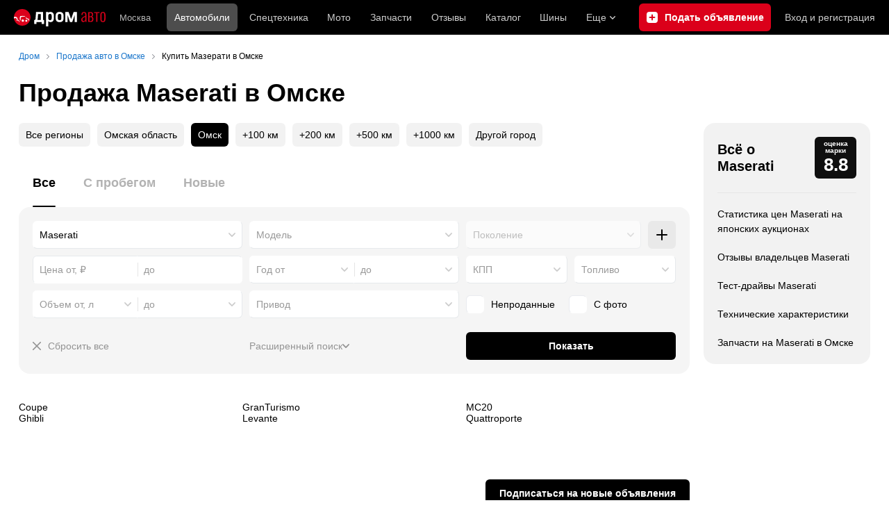

--- FILE ---
content_type: text/html; charset=windows-1251
request_url: https://omsk.drom.ru/maserati/
body_size: 43248
content:
<!DOCTYPE html>
<html
    xmlns="http://www.w3.org/1999/xhtml"
    lang="ru"
    xml:lang="ru"
    class="drom-notouch"
>
<head>
                    <title>Купить Мазерати в Омске: продажа Maserati с пробегом и новых.</title>
        
                <meta http-equiv="X-UA-Compatible" content="IE=Edge"/>

        <meta name='copyright' content='drom.ru' />
<meta name='theme-color' content='#000000' />
<meta http-equiv='Content-Type' content='text/html; charset=windows-1251' />
<meta charset='windows-1251' />
<meta name='candy.config' content='{&quot;geor&quot;:77,&quot;geoc&quot;:0,&quot;id&quot;:27,&quot;b&quot;:1,&quot;bc&quot;:1,&quot;charset&quot;:&quot;utf-8&quot;,&quot;cf&quot;:{&quot;f&quot;:65,&quot;category_id&quot;:1}}' />
<meta name='viewport' content='width=device-width' />
<meta name='description' content='Объявления о продаже Мазерати б/у и новых в Омске – частные объявления. Узнать стоимость Maserati и купить с пробегом на Drom.ru' />
<meta name='keywords' content='авто, автомобили, форумы, автофорум, продажа б/у, пробег, подержанные, продажа авто, продажа автомобилей, отзывы, автовладельцы, объявления, цены, продажа, toyota, nissan, mitsubishi, honda, mazda, suzuki, subaru, audi, bmw, ford, opel, kia, hyundai, каталог' />
<meta property="og:image" content="https://r.drom.ru/images/og/drom-om.png" /><meta property="og:image:width" content="1200" /><meta property="og:image:height" content="630" /><meta property="og:description" content="Объявления о продаже Мазерати б/у и новых в Омске &ndash; частные объявления. Узнать стоимость Maserati и купить с пробегом на Drom.ru" /><meta property="og:title" content="Купить Мазерати в Омске: продажа Maserati с пробегом и новых." /><meta property="og:url" content="https://auto.drom.ru/omsk/maserati/" /><meta property="og:type" content="website" /><meta property="og:site_name" content="Дром" /><meta name="twitter:card" content="summary_large_image" /><meta name="twitter:site" content="@dromru" /><meta name="twitter:creator" content="@dromru" />
                <link rel="preconnect" href="https://r.drom.ru" crossorigin>
        <link rel="preconnect" href="https://s.drom.ru" crossorigin>
        <link rel="preconnect" href="https://www.farpost.ru" crossorigin>
        <link rel="preconnect" href="https://counter.yadro.ru" crossorigin>
        <link rel="preconnect" href="https://yummy.drom.ru" crossorigin>
        <link rel="preconnect" href="https://s6.auto.drom.ru" crossorigin>
        <link rel="preconnect" href="https://bs-dante.ru" crossorigin>

                         
        
                            <script>
                !function(){const t=[],e=()=>{};document.addEventListener("error",(r=>{try{if(!r.target)return;if(!["SCRIPT","LINK","IMG","VIDEO","IFRAME"].includes(r.target.tagName))return;const n=r.target.src||r.target.href||"";if(-1===n.indexOf("rdrom.ru"))return;t.push(n),((t,r)=>{setTimeout((()=>{try{fetch("https://www.drom.ru/fm.txt?fldsl=1&handler="+t+"&url="+encodeURI(r),{credentials:"include",mode:"no-cors",keepalive:!0}).then(e,e)}catch{}}),0)})("e1",n)}catch(t){}}),!0)}();
            </script>
        
        
        
                                <script>
                window.dataLayer = window.dataLayer || [];
            </script>

                                            <script>(function(w,d,s,l,i){w[l]=w[l]||[];w[l].push({'gtm.start':
                new Date().getTime(),event:'gtm.js'});var f=d.getElementsByTagName(s)[0],
                j=d.createElement(s),dl=l!='dataLayer'?'&l='+l:'';j.async=true;j.src=
                '/dpg/?id='+i+dl;f.parentNode.insertBefore(j,f);
                })(window,document,'script','dataLayer','');</script>

                        <script>
                function gtag(){var a=arguments;function c(){dataLayer.push(a)}
                if(window.requestIdleCallback){window.requestIdleCallback(c)}else{setTimeout(c,0)}}
            </script>

        <link href="https://r.drom.ru/js/bundles/bulls-list-auto.df2f5f047c7b6b51.css" rel="stylesheet" type="text/css" /><link href="https://r.drom.ru/js/bundles/styles.a560ab18270abec2.css" rel="stylesheet" type="text/css" />
        <link data-chunk="bulls-list-auto-layout-desktop" rel="stylesheet" href="https://r.drom.ru/js/bundles/bulls-list-auto-layout-desktop.e6f0a70420b0c34c.chunk.css">
<link data-chunk="desktop-theme-swither" rel="stylesheet" href="https://r.drom.ru/js/bundles/desktop-theme-swither.1a0e7d8dbe502199.chunk.css">
<link data-chunk="sales-bull-page-cars-filter-desktop" rel="stylesheet" href="https://r.drom.ru/js/bundles/sales-bull-page-cars-filter-desktop.aeeb3af412e78575.chunk.css">
        
        
                                    
            <link rel="shortcut icon" href="https://r.drom.ru/favicon.ico?v=2" type="image/x-icon"/>

            <link
                    rel="apple-touch-icon"
                    href="https://r.drom.ru/touch/images/mobile/icons/apple-touch-icon.png?3="
            />
        
        
        
        <link href="https://auto.drom.ru/omsk/maserati/" rel="canonical" />
        
                    <script type="text/javascript">
            if (window.matchMedia && window.matchMedia('(prefers-color-scheme: dark)').matches) {
                document.documentElement.classList.add('dark');
            } else {
                document.documentElement.classList.add('light');
            }
        </script>
                <style>
        .stats {
            display: inline;
            height: 0;
            left: -1000px;
            position: absolute;
            top: -1000px;
            visibility: hidden;
            width: 0;
        }
    </style>
</head>
<body
        class="page page_section_sales"
    data-section-alias="sales"
    data-page-alias="models_list"
>

<!-- RENDER_OK --><!-- upper_invisible_block -->
<div class="stats" data-async-counter>
    <!--LiveInternet counter--><script type="text/javascript">
new Image().src = "//counter.yadro.ru/hit;drom?r"+
escape(document.referrer)+((typeof(screen)=="undefined")?"":
";s"+screen.width+"*"+screen.height+"*"+(screen.colorDepth?
screen.colorDepth:screen.pixelDepth))+";u"+escape(document.URL)+
";h"+escape(document.title.substring(0,150))+
";"+Math.random();</script><!--/LiveInternet--> 
<script type="text/javascript">!function(){var e="https://www.drom.ru/dummy.gif?goal=dr_df";e+="&ss="+window.screen.width+"x"+window.screen.height;e+="&ws="+window.innerWidth+"x"+window.innerHeight;location.hash&&(e+="&refererFragment="+encodeURIComponent(location.hash)),new Image().src=e}();</script><script type="text/javascript">!function(){var url = "https://www.drom.ru/dummy.txt?event=pageview&sa=sales&pa=models_list&viewType=desktop&sourceReferer=";function e(e){e+="&ss="+window.screen.width+"x"+window.screen.height;e+="&ws="+window.innerWidth+"x"+window.innerHeight;location.hash&&(e+="&refererFragment="+encodeURIComponent(location.hash)),(new Image).src=e}e(url),window.document.addEventListener("pageViewTrack",(function(n){var r=url;for(var a in n.detail.override){var i=n.detail.override[a],o=new RegExp("([?&]"+a+"=)([^&]*)","i");r=r.replace(o,"$1"+i)}e(r)}))}();</script></div>
<!-- /upper_invisible_block -->
<div data-app-root="bulls-list-auto"><style data-emotion="css uewl2b 10ib5jr flpniz">.css-uewl2b{margin-bottom:20px;}.css-10ib5jr{margin-bottom:40px;}.css-flpniz{margin-bottom:60px;}</style><style data-emotion="css j1t4kz">.css-j1t4kz >iframe{display:block;-webkit-print-color-scheme:auto;color-scheme:auto;}</style><div class="css-j1t4kz e1cpumhg0" data-zone-id="1203" style="display:none" id="candy_topline"></div><div class="css-uewl2b"><div data-ga-stats-track-view="true" data-ga-stats-engine="ga|va" data-ga-stats-name="topmenu" data-ftid="component_header" class="_1e74g3sa"><div class="_1e74g3sb"><a class="_7j8reb0" href="https://www.drom.ru" aria-label="Главная"><img src="https://r.drom.ru/js/bundles/media/drom-logo-drom-auto.0df264c9fa28c505.svg" width="132" height="25" class="_7j8reb2" alt="Дром Авто"/></a><div class="_1e74g3sd" data-ftid="component_header_region"><a class="_13om1hn0" data-ga-stats-track-click="true" data-ga-stats-name="HomeRegionChange" data-ga-stats-engine="ga|va" data-ftid="component_header_region" href="https://www.drom.ru/my_region/"><div class="_13om1hn1"><svg width="10" height="13" viewBox="0 0 10 13" fill="none" xmlns="http://www.w3.org/2000/svg"><path fill-rule="evenodd" clip-rule="evenodd" d="M8.535 1.41c-1.952-1.88-5.118-1.88-7.07 0C-.204 3.016-.48 5.526.805 7.432l3.505 5.207a.84.84 0 0 0 1.38 0l3.506-5.207c1.283-1.906 1.008-4.416-.66-6.022M5 7a2 2 0 1 0 0-4 2 2 0 0 0 0 4" fill="currentColor"></path></svg></div>Москва</a></div><div class="_1e74g3se"><a class="_1tt78qz3 _1tt78qz4" data-ga-stats-track-click="true" data-ga-stats-name="topmenu_sales" data-ga-stats-engine="ga|va" data-ftid="component_header_main-menu-item" href="https://auto.drom.ru/">Автомобили</a><a class="_1tt78qz3 _1tt78qz5" data-ga-stats-track-click="true" data-ga-stats-name="topmenu_spec" data-ga-stats-engine="ga|va" data-ftid="component_header_main-menu-item" href="https://auto.drom.ru/spec/"><span class="_1nwuuo41">Спецтехника</span><span class="_1nwuuo40">Грузовики и спецтехника</span></a><a class="_1tt78qz3 _1tt78qz5" data-ga-stats-track-click="true" data-ga-stats-name="topmenu_moto" data-ga-stats-engine="ga|va" data-ftid="component_header_main-menu-item" href="https://auto.drom.ru/moto/"><span class="_1nwuuo41">Мото</span><span class="_1nwuuo40">Мотоциклы</span></a><a class="_1tt78qz3 _1tt78qz5" data-ga-stats-track-click="true" data-ga-stats-name="topmenu_baza" data-ga-stats-engine="ga|va" data-ftid="component_header_main-menu-item" href="https://baza.drom.ru/omsk/sell_spare_parts/">Запчасти</a><a class="_1tt78qz3 _1tt78qz5" data-ga-stats-track-click="true" data-ga-stats-name="topmenu_reviews" data-ga-stats-engine="ga|va" data-ftid="component_header_main-menu-item" href="https://www.drom.ru/reviews/">Отзывы</a><a class="_1tt78qz3 _1tt78qz5" data-ga-stats-track-click="true" data-ga-stats-name="topmenu_catalog_new" data-ga-stats-engine="ga|va" data-ftid="component_header_main-menu-item" href="https://www.drom.ru/catalog/">Каталог</a><a class="_1tt78qz3 _1tt78qz5 _1tt78qz6" data-ga-stats-track-click="true" data-ga-stats-name="topmenu_tire" data-ga-stats-engine="ga|va" data-ftid="component_header_main-menu-item" href="https://baza.drom.ru/wheel/tire/">Шины</a><div data-ftid="component_header_additional-menu-expand-controller" class="_1tt78qz3 fgphtk2 fgphtk5 _1e74g3s0">Еще<svg width="10" height="6" viewBox="0 0 10 6" fill="none" xmlns="http://www.w3.org/2000/svg" class="fgphtk6"><path fill-rule="evenodd" clip-rule="evenodd" d="M1.429.253a.82.82 0 0 0-1.184 0 .883.883 0 0 0 0 1.22l4.142 4.274A.82.82 0 0 0 5 6a.82.82 0 0 0 .612-.253l4.143-4.273a.883.883 0 0 0 0-1.221.82.82 0 0 0-1.184 0L5 3.937z" fill="currentColor"></path></svg><div class="fgphtk0"><a class="_1tt78qz3 _1tt78qz5 _1tt78qz7 _1tt78qz8" style="--_1tt78qz2:40px;--_1tt78qz1:20px" data-ga-stats-track-click="true" data-ga-stats-name="topmenu_tire" data-ga-stats-engine="ga|va" data-ftid="component_header_additional-menu-item" href="https://baza.drom.ru/wheel/tire/">Продажа шин</a><a class="_1tt78qz3 _1tt78qz5 _1tt78qz8" style="--_1tt78qz2:40px;--_1tt78qz1:20px" data-ga-stats-track-click="true" data-ga-stats-name="topmenu_auction_statistics" data-ga-stats-engine="ga|va" data-ftid="component_header_additional-menu-item" href="https://www.drom.ru/world/japan/">Аукционы Японии<img class="suwt2n0" src="https://r.drom.ru/js/bundles/media/japan-flag.3f3a8c4bea94a01b.svg" alt="флаг Японии"/></a><a class="_1tt78qz3 _1tt78qz5 _1tt78qz8" style="--_1tt78qz2:40px;--_1tt78qz1:20px" data-ga-stats-track-click="true" data-ga-stats-name="topmenu_chinese_bulletins" data-ga-stats-engine="ga|va" data-ftid="component_header_additional-menu-item" href="https://www.drom.ru/world/china/">Автомобили из Китая<img class="suwt2n0" src="https://r.drom.ru/js/bundles/media/chinese-flag.bfa33d7ed5ce6dc5.svg" alt="флаг Китая"/></a><a class="_1tt78qz3 _1tt78qz5 _1tt78qz8" style="--_1tt78qz2:40px;--_1tt78qz1:20px" data-ga-stats-track-click="true" data-ga-stats-name="topmenu_korea_bulletins" data-ga-stats-engine="ga|va" data-ftid="component_header_additional-menu-item" href="https://www.drom.ru/world/korea/">Автомобили из Кореи<img class="suwt2n0" src="https://r.drom.ru/js/bundles/media/korea-flag.0edd239271de2523.svg" alt="флаг Кореи"/></a><a class="_1tt78qz3 _1tt78qz5 _1tt78qz8" style="--_1tt78qz2:40px;--_1tt78qz1:20px" data-ga-stats-track-click="true" data-ga-stats-name="topmenu_german_bulletins" data-ga-stats-engine="ga|va" data-ftid="component_header_additional-menu-item" href="https://www.drom.ru/world/germany/">Автомобили из Германии<img class="suwt2n0" src="https://r.drom.ru/js/bundles/media/germany-flag.14ede0eb5bb5cd38.svg" alt="флаг Германии"/></a><a class="_1tt78qz3 _1tt78qz5 _1tt78qz8" style="--_1tt78qz2:40px;--_1tt78qz1:20px" data-ga-stats-track-click="true" data-ga-stats-name="topmenu_electro" data-ga-stats-engine="ga|va" data-ftid="component_header_additional-menu-item" href="https://www.drom.ru/electro/">Электромобили</a><a class="_1tt78qz3 _1tt78qz5 _1tt78qz8" style="--_1tt78qz2:40px;--_1tt78qz1:20px" data-ga-stats-track-click="true" data-ga-stats-name="topmenu_chinese_catalog" data-ga-stats-engine="ga|va" data-ftid="component_header_additional-menu-item" href="https://www.drom.ru/catalog/chinese/">Каталог китайских авто</a><a class="_1tt78qz3 _1tt78qz5 _1tt78qz8" style="--_1tt78qz2:40px;--_1tt78qz1:20px" data-ga-stats-track-click="true" data-ga-stats-name="topmenu_osago" data-ga-stats-engine="ga|va" data-ftid="component_header_additional-menu-item" href="https://www.drom.ru/osago/">ОСАГО онлайн</a><a class="_1tt78qz3 _1tt78qz5 _1tt78qz8" style="--_1tt78qz2:40px;--_1tt78qz1:20px" data-ga-stats-track-click="true" data-ga-stats-name="topmenu_autocredits" data-ga-stats-engine="ga|va" data-ftid="component_header_additional-menu-item" href="https://www.drom.ru/autocredits/moskva/">Автокредиты</a><a class="_1tt78qz3 _1tt78qz5 _1tt78qz8" style="--_1tt78qz2:40px;--_1tt78qz1:20px" data-ga-stats-track-click="true" data-ga-stats-name="topmenu_vin" data-ga-stats-engine="ga|va" data-ftid="component_header_additional-menu-item" href="https://vin.drom.ru/?utm_source=top_menu_link">Проверка по VIN</a><a class="_1tt78qz3 _1tt78qz5 _1tt78qz8" style="--_1tt78qz2:40px;--_1tt78qz1:20px" data-ga-stats-track-click="true" data-ga-stats-name="topmenu_rate_car" data-ga-stats-engine="ga|va" data-ftid="component_header_additional-menu-item" href="https://auto.drom.ru/rate_car/">Оценить автомобиль</a><a class="_1tt78qz3 _1tt78qz5 _1tt78qz8" style="--_1tt78qz2:40px;--_1tt78qz1:20px" data-ga-stats-track-click="true" data-ga-stats-name="topmenu_forums" data-ga-stats-engine="ga|va" data-ftid="component_header_additional-menu-item" href="https://www.forumsdrom.ru/">Форумы</a><a class="_1tt78qz3 _1tt78qz5 _1tt78qz8" style="--_1tt78qz2:40px;--_1tt78qz1:20px" data-ga-stats-track-click="true" data-ga-stats-name="topmenu_pdd" data-ga-stats-engine="ga|va" data-ftid="component_header_additional-menu-item" href="https://www.drom.ru/pdd/">ПДД онлайн</a><a class="_1tt78qz3 _1tt78qz5 _1tt78qz8" style="--_1tt78qz2:40px;--_1tt78qz1:20px" data-ga-stats-track-click="true" data-ga-stats-name="topmenu_faq" data-ga-stats-engine="ga|va" data-ftid="component_header_additional-menu-item" href="https://www.drom.ru/faq/">Вопросы и ответы</a><a class="_1tt78qz3 _1tt78qz5 _1tt78qz8" style="--_1tt78qz2:40px;--_1tt78qz1:20px" data-ga-stats-track-click="true" data-ga-stats-name="topmenu_topcars" data-ga-stats-engine="ga|va" data-ftid="component_header_additional-menu-item" href="https://www.drom.ru/topcars/">Рейтинг авто</a><a class="_1tt78qz3 _1tt78qz5 _1tt78qz8" style="--_1tt78qz2:40px;--_1tt78qz1:20px" data-ga-stats-track-click="true" data-ga-stats-name="topmenu_shina_catalog" data-ga-stats-engine="ga|va" data-ftid="component_header_additional-menu-item" href="https://www.drom.ru/shina/">Каталог шин</a><a class="_1tt78qz3 _1tt78qz5 _1tt78qz8" style="--_1tt78qz2:40px;--_1tt78qz1:20px" data-ga-stats-track-click="true" data-ga-stats-name="topmenu_dkp" data-ga-stats-engine="ga|va" data-ftid="component_header_additional-menu-item" href="https://www.drom.ru/misc/dkp/">Договор купли-продажи</a><a class="_1tt78qz3 _1tt78qz5 _1tt78qz8" style="--_1tt78qz2:40px;--_1tt78qz1:20px" data-ga-stats-track-click="true" data-ga-stats-name="topmenu_law" data-ga-stats-engine="ga|va" data-ftid="component_header_additional-menu-item" href="https://law.drom.ru/">Правовые вопросы</a><a class="_1tt78qz3 _1tt78qz5 _1tt78qz8" style="--_1tt78qz2:40px;--_1tt78qz1:20px" data-ga-stats-track-click="true" data-ga-stats-name="topmenu_sitemap" data-ga-stats-engine="ga|va" data-ftid="component_header_additional-menu-item" href="https://www.drom.ru/sitemap/">Карта сайта</a><a class="_1tt78qz3 _1tt78qz5 _1tt78qz8" style="--_1tt78qz2:40px;--_1tt78qz1:20px" data-ga-stats-track-click="true" data-ga-stats-name="topmenu_commerce" data-ga-stats-engine="ga|va" data-ftid="component_header_additional-menu-item" href="https://www.drom.ru/commerce/">Размещение на Дроме</a><a class="_1tt78qz3 _1tt78qz5 _1tt78qz8" style="--_1tt78qz2:40px;--_1tt78qz1:20px" data-ga-stats-track-click="true" data-ga-stats-name="topmenu_for_business" data-ga-stats-engine="ga|va" data-ftid="component_header_additional-menu-item" href="https://baza.drom.ru/for-business">Разместить прайс</a><button type="button" class="pidfrx0 _1tt78qz3 _1tt78qz5 _1tt78qz8" style="--_1tt78qz2:40px;--_1tt78qz1:20px" data-ga-stats-name="theme-menu-button" data-ga-stats-track-click="true" data-ga-stats-infinity-tracking="true" data-ga-stats-engine="va">Тема оформления</button><a class="_1tt78qz3 _1tt78qz5 _1tt78qz8" style="--_1tt78qz2:40px;--_1tt78qz1:20px" data-ga-stats-track-click="true" data-ga-stats-name="topmenu_help" data-ga-stats-engine="ga|va" data-ftid="component_header_additional-menu-item" href="https://my.drom.ru/help/VozniklaProblemanaDrome">Помощь</a></div></div></div><a class="_1e74g3s5 _1e74g3s6" data-ga-stats-track-click="true" data-ga-stats-engine="ga|va" data-ga-stats-name="ButtonAddBull" data-ftid="component_header_add-bull" aria-label="Подать объявление" href="https://auto.drom.ru/omsk/addbull/"><span class="_1e74g3s8">Продать</span><span class="_1e74g3s9">Подать объявление</span></a><div class="_1e74g3sj _1e74g3sl"><a class="_1tt78qz3 oco7hz0" style="--_1tt78qz1:20px" data-ga-stats-track-click="true" data-ga-stats-name="auth_block_login" data-ga-stats-engine="ga|va" data-ftid="component_header_login" href="https://my.drom.ru/sign?return=https%3A%2F%2Fomsk.drom.ru%2Fmaserati%2F%3Ftcb%3D1769513173" rel="nofollow">Вход<span class="_1e74g3si"> <!-- -->и<!-- --> <!-- -->регистрация</span></a></div></div></div><div class="ftldj64 _140mecg0"><div data-ftid="header_breadcrumb" data-ga-stats-name="breadcrumbs" data-ga-stats-track-view="true"><div class="_1lj8ai61" data-ftid="header_breadcrumb-item"><a class="g6gv8w4 g6gv8w7 _1lj8ai65" href="https://www.drom.ru/" data-ftid="header_breadcrumb_link" data-ga-stats-name="breadcrumbs" data-ga-stats-track-click="true" data-ga-stats-va-payload="{&quot;breadcrumb_number&quot;:1}"><span class="_1lj8ai62">Дром</span></a></div><div class="_1lj8ai61" data-ftid="header_breadcrumb-item"><a class="g6gv8w4 g6gv8w7 _1lj8ai65" href="https://auto.drom.ru/omsk/" data-ftid="header_breadcrumb_link" data-ga-stats-name="breadcrumbs" data-ga-stats-track-click="true" data-ga-stats-va-payload="{&quot;breadcrumb_number&quot;:2}"><span class="_1lj8ai62">Продажа авто в Омске</span></a></div><div class="_1lj8ai61"><span class="_1lj8ai62" data-ftid="header_breadcrumb-item">Купить Мазерати в Омске</span></div></div></div></div><div class="ftldj64 css-uewl2b"><style data-emotion="css 171tzmt">.css-171tzmt{margin-bottom:40px;}.css-171tzmt >iframe{display:block;-webkit-print-color-scheme:auto;color-scheme:auto;}</style><div class="css-171tzmt e1cpumhg0" data-zone-id="360" style="display:none" id="candy_center_top"></div><style data-emotion="css 18vxf0n">.css-18vxf0n{display:block;font-weight:bold;position:relative;-webkit-transition:color 150ms ease-out;transition:color 150ms ease-out;font-size:36px;line-height:1.3;}.drom-mobile .css-18vxf0n{font-size:24px;line-height:1.3;}</style><h1 class="css-18vxf0n e18vbajn0">Продажа Maserati в Омске</h1></div><div class="ftldj64 css-flpniz"><div class="ftldj60"><div class="ftldj61"><style data-emotion="css 15rmn0z">.css-15rmn0z{display:-webkit-box;display:-webkit-flex;display:-ms-flexbox;display:flex;-webkit-box-flex-wrap:wrap;-webkit-flex-wrap:wrap;-ms-flex-wrap:wrap;flex-wrap:wrap;margin-bottom:20px;}.css-15rmn0z>*{margin-right:10px;margin-bottom:20px;}.css-15rmn0z>*:last-child{margin-right:0;}</style><div class="css-15rmn0z e1ity49y0" data-ga-stats-name="search-location-picker" data-ga-stats-track-view="true"><style data-emotion="css x50c8h">.css-x50c8h{display:-webkit-box;display:-webkit-flex;display:-ms-flexbox;display:flex;-webkit-flex-direction:column;-ms-flex-direction:column;flex-direction:column;-webkit-box-pack:center;-ms-flex-pack:center;-webkit-justify-content:center;justify-content:center;border-radius:9px;box-sizing:border-box;line-height:1;height:34px;padding:10px;background-color:var(--background-primary-alpha);-webkit-transition:background-color 150ms ease-out;transition:background-color 150ms ease-out;-webkit-text-decoration:none;text-decoration:none;cursor:pointer;}.css-x50c8h>*{margin-bottom:5px;}.css-x50c8h>*:last-child{margin:0;}html:not(.drom-mobile) .css-x50c8h{border-radius:6px;}.drom-notouch .css-x50c8h:hover,.drom-touch .css-x50c8h:active{background-color:var(--dark-hover-bg);}.css-x50c8h .e7eorrb3{color:hsl(0, 0%, 0%);}html.dark .css-x50c8h .e7eorrb3{color:hsla(0, 0%, 100%, 0.50);}.css-x50c8h .e7eorrb2{color:var(--primary-alpha30);}</style><a href="https://auto.drom.ru/maserati/" data-ga-stats-track-click="filter" data-ga-stats-name="geoAll" data-ftid="sales_search-location-picker_geoAll" class="css-x50c8h e7eorrb0"><div class="css-0 e7eorrb3">Все регионы</div></a><a href="https://auto.drom.ru/region55/maserati/" data-ga-stats-track-click="filter" data-ga-stats-name="geoRegion" data-ftid="sales_search-location-picker_geoRegion" class="css-x50c8h e7eorrb0"><div class="css-0 e7eorrb3">Омская область</div></a><style data-emotion="css 12o85yq">.css-12o85yq{display:-webkit-box;display:-webkit-flex;display:-ms-flexbox;display:flex;-webkit-flex-direction:column;-ms-flex-direction:column;flex-direction:column;-webkit-box-pack:center;-ms-flex-pack:center;-webkit-justify-content:center;justify-content:center;border-radius:9px;box-sizing:border-box;line-height:1;height:34px;padding:10px;background-color:var(--dark-active-bg);}.css-12o85yq>*{margin-bottom:5px;}.css-12o85yq>*:last-child{margin:0;}html:not(.drom-mobile) .css-12o85yq{border-radius:6px;}.css-12o85yq .e7eorrb3{color:var(--white);}.css-12o85yq .e7eorrb2{color:hsla(0, 0%, 100%, 0.50);}html.dark .css-12o85yq .e7eorrb2{color:hsla(0, 0%, 100%, 0.40);}</style><div data-ftid="sales_search-location-picker_selected" data-slp-actv-lctn="true" class="css-12o85yq e7eorrb1"><div class="css-0 e7eorrb3">Омск</div></div><a href="https://auto.drom.ru/omsk/maserati/?distance=100" data-ga-stats-track-click="filter" data-ga-stats-name="distance100" data-ftid="sales_search-location-picker_distance100" class="css-x50c8h e7eorrb0"><div class="css-0 e7eorrb3">+100 км</div></a><a href="https://auto.drom.ru/omsk/maserati/?distance=200" data-ga-stats-track-click="filter" data-ga-stats-name="distance200" data-ftid="sales_search-location-picker_distance200" class="css-x50c8h e7eorrb0"><div class="css-0 e7eorrb3">+200 км</div></a><a href="https://auto.drom.ru/omsk/maserati/?distance=500" data-ga-stats-track-click="filter" data-ga-stats-name="distance500" data-ftid="sales_search-location-picker_distance500" class="css-x50c8h e7eorrb0"><div class="css-0 e7eorrb3">+500 км</div></a><a href="https://auto.drom.ru/omsk/maserati/?distance=1000" data-ga-stats-track-click="filter" data-ga-stats-name="distance1000" data-ftid="sales_search-location-picker_distance1000" class="css-x50c8h e7eorrb0"><div class="css-0 e7eorrb3">+1000 км</div></a><style data-emotion="css mb55mj">.css-mb55mj{display:-webkit-box;display:-webkit-flex;display:-ms-flexbox;display:flex;-webkit-flex-direction:column;-ms-flex-direction:column;flex-direction:column;-webkit-box-pack:center;-ms-flex-pack:center;-webkit-justify-content:center;justify-content:center;border-radius:9px;box-sizing:border-box;line-height:1;height:34px;padding:10px;-webkit-align-items:center;-webkit-box-align:center;-ms-flex-align:center;align-items:center;background:var(--background-primary-alpha);-webkit-transition:background-color 150ms ease-out;transition:background-color 150ms ease-out;-webkit-text-decoration:none;text-decoration:none;cursor:pointer;position:relative;color:hsl(0, 0%, 0%);}.css-mb55mj>*{margin-bottom:5px;}.css-mb55mj>*:last-child{margin:0;}html:not(.drom-mobile) .css-mb55mj{border-radius:6px;}.drom-notouch .css-mb55mj:hover,.drom-touch .css-mb55mj:active{background:var(--dark-hover-bg);}html.dark .css-mb55mj{color:hsla(0, 0%, 100%, 0.50);}</style><a href="https://auto.drom.ru/cities/maserati/" data-ga-stats-track-click="filter" data-ga-stats-name="geoOverCity" data-ftid="sales_search-location-picker_geoOverCity" class="css-mb55mj e1sfjiif0">Другой город</a></div><div class="css-10ib5jr"><style data-emotion="css lvyu5j 1r2f04i uewl2b 18z2ifs">.css-lvyu5j{margin-right:10px;}.css-1r2f04i{margin-bottom:10px;}.css-18z2ifs{margin-right:-10px;}</style><style data-emotion="css 879ic9">.css-879ic9{margin-left:20px;}</style><style data-emotion="css 1izp6o5">.css-1izp6o5{white-space:nowrap;position:relative;-webkit-overflow-scrolling:touch;overflow-x:auto;margin-left:20px;}.css-1izp6o5::-webkit-scrollbar,.css-1izp6o5::-webkit-scrollbar-thumb,.css-1izp6o5::-webkit-scrollbar-track{width:0!important;height:0!important;display:none!important;background:transparent!important;}</style><div class="etr6lew0 css-1izp6o5 ecfvmew0" data-scrollable=""><div role="tablist" aria-label="Тип автомобиля" class="_3ynq474 _3ynq476"><button class="_3ynq47a _3ynq47d _3ynq47e _3ynq47h _3ynq47l" tabindex="0" aria-selected="true" type="button" role="tab"><span class="_3ynq47p">Все</span></button><button class="_3ynq47a _3ynq47d _3ynq47e _3ynq47h _3ynq47m" tabindex="-1" aria-selected="false" type="button" role="tab"><span class="_3ynq47p">С пробегом</span></button><button class="_3ynq47a _3ynq47d _3ynq47e _3ynq47h _3ynq47m" tabindex="-1" aria-selected="false" type="button" role="tab"><span class="_3ynq47p">Новые</span></button></div></div><style data-emotion="css 13s05lt">.css-13s05lt{padding:20px;margin-bottom:20px;border-radius:16px;background:var(--background-primary);}@media (max-width: 1151px){.css-13s05lt .eiy4qr62::before{margin-right:5px;}.css-13s05lt .eiy4qr62{font-size:13px;}}</style><form name="filters" autoComplete="off" data-ftid="sales__filter" data-filter-form="true" class="css-13s05lt ebbn3la1"><style data-emotion="css 3jcsdf animation-1fg90f7">.css-3jcsdf[data-animate]{-webkit-animation:animation-1fg90f7 250ms;animation:animation-1fg90f7 250ms;}@-webkit-keyframes animation-1fg90f7{0%{opacity:1;-webkit-animation-timing-function:ease-out;animation-timing-function:ease-out;}50%{opacity:0;-webkit-animation-timing-function:ease-in;animation-timing-function:ease-in;}100%{opacity:1;-webkit-animation-timing-function:ease-out;animation-timing-function:ease-out;}}@keyframes animation-1fg90f7{0%{opacity:1;-webkit-animation-timing-function:ease-out;animation-timing-function:ease-out;}50%{opacity:0;-webkit-animation-timing-function:ease-in;animation-timing-function:ease-in;}100%{opacity:1;-webkit-animation-timing-function:ease-out;animation-timing-function:ease-out;}}</style><div class="css-3jcsdf ebbn3la0"><style data-emotion="css 2tak37">.css-2tak37{display:-webkit-box;display:-webkit-flex;display:-ms-flexbox;display:flex;-webkit-box-pack:justify;-webkit-justify-content:space-between;justify-content:space-between;margin-bottom:10px;}.css-2tak37>*{-webkit-flex:1 0 0px;-ms-flex:1 0 0px;flex:1 0 0px;min-width:0;}</style><div class="css-2tak37 e1lm3vns0"><style data-emotion="css mwckxy">.css-mwckxy{min-width:0;margin-right:10px;}</style><div class="css-mwckxy evnwjo70"><style data-emotion="css q04j3t">.css-q04j3t{position:relative;max-width:100%;outline:none;}.css-q04j3t:focus-visible [data-select-text-box]:not(:disabled){border-radius:var(--override-border-radius, 6px)!important;border-color:var(--override-border-color-focus, var(--control-border) transparent transparent var(--control-border));z-index:13;box-shadow:0px 6px 20px hsla(224, 52%, 22%, 0.1);background-color:var(--override-focus, hsl(0, 0%, 100%))!important;}html.dark .css-q04j3t:focus-visible [data-select-text-box]:not(:disabled){border-color:var(--override-border-color-focus, var(--control-hover-border));background-color:var(--override-focus, var(--primary-alpha20))!important;}</style><div tabindex="0" role="combobox" aria-controls="h9rhqe88z2nj-drpdwn" aria-expanded="false" aria-label="Maserati, Марка" class="css-q04j3t e1m504pf0" data-ftid="sales__filter_fid" aria-disabled="false"><style data-emotion="css 75hx9m">.css-75hx9m{position:relative;max-width:100%;-webkit-transition:-webkit-transform 0.15s ease-out;transition:transform 0.15s ease-out;}.css-75hx9m *:disabled~.e165m19a0{opacity:0.6;}.css-75hx9m:active{-webkit-transform:scale(0.98);-moz-transform:scale(0.98);-ms-transform:scale(0.98);transform:scale(0.98);}.css-75hx9m:active .e75dypj1:not(:disabled){-webkit-transform:unset;-moz-transform:unset;-ms-transform:unset;transform:unset;}</style><div class="css-75hx9m e1a8pcii0"><style data-emotion="css efd9uz">.css-efd9uz{width:100%;box-sizing:border-box;padding:9px;text-align:left;position:relative;white-space:nowrap;overflow:hidden;text-overflow:ellipsis;-webkit-appearance:none;-moz-appearance:none;-ms-appearance:none;appearance:none;color:var(--text-primary);height:40px;line-height:20px;font-size:14px;border-radius:var(--override-border-radius, 6px);transition-property:border-color,background-color,opacity,box-shadow;transition-duration:0.15s;transition-timing-function:ease-out;border:1px solid;border-color:var(--override-border-color, var(--control-border) transparent transparent var(--control-border));background-color:var(--element-on-form-bg);padding-right:31px;cursor:pointer;border-color:transparent;border-bottom-color:var(--control-border);border-right-color:var(--control-border);color:var(--text-primary);}.css-efd9uz::-webkit-calendar-picker-indicator{-webkit-margin-start:10px;margin-inline-start:10px;}.drom-notouch .css-efd9uz:not(:disabled):hover{border-radius:var(--override-border-radius, 6px)!important;border-color:var(--control-hover-border);z-index:12;background-color:var(--override-hover, var(--element-on-form-bg));}.css-efd9uz:not(:disabled):focus{border-radius:var(--override-border-radius, 6px)!important;border-color:var(--override-border-color-focus, var(--control-border) transparent transparent var(--control-border));z-index:13;box-shadow:0px 6px 20px hsla(224, 52%, 22%, 0.1);background-color:var(--override-focus, hsl(0, 0%, 100%))!important;}html.dark .css-efd9uz:not(:disabled):focus{border-color:var(--override-border-color-focus, var(--control-hover-border));background-color:var(--override-focus, var(--primary-alpha20))!important;}.css-efd9uz:disabled{opacity:0.6;cursor:default!important;color:var(--text-secondary)!important;}.css-efd9uz::-webkit-input-placeholder{color:var(--text-secondary);opacity:1;}.css-efd9uz::-moz-placeholder{color:var(--text-secondary);opacity:1;}.css-efd9uz:-ms-input-placeholder{color:var(--text-secondary);opacity:1;}.css-efd9uz::placeholder{color:var(--text-secondary);opacity:1;}.css-efd9uz:focus:not(:disabled){background:var(--element-on-form-bg);}.css-efd9uz:not(:focus)::-webkit-input-placeholder{color:var(--text-primary);}.css-efd9uz:not(:focus)::-moz-placeholder{color:var(--text-primary);}.css-efd9uz:not(:focus):-ms-input-placeholder{color:var(--text-primary);}.css-efd9uz:not(:focus)::placeholder{color:var(--text-primary);}.css-efd9uz:-moz-read-only::placeholder{color:var(--text-primary);}.css-efd9uz:read-only::placeholder{color:var(--text-primary);}</style><input readonly="" spellcheck="false" tabindex="-1" placeholder="Maserati" role="combobox" aria-controls="h9rhqe88z2nj-drpdwn" aria-expanded="false" aria-haspopup="listbox" aria-autocomplete="inline" aria-activedescendant="" data-select-text-box="true" class="css-efd9uz e1207tlp0" value=""/><style data-emotion="css lhp0d0">.css-lhp0d0{display:block;position:absolute;top:50%;right:10px;z-index:13!important;width:10px;height:6px;-webkit-transform:translateY(-50%);-moz-transform:translateY(-50%);-ms-transform:translateY(-50%);transform:translateY(-50%);-webkit-transition:-webkit-transform 0.15s ease-out;transition:transform 0.15s ease-out;cursor:pointer;pointer-events:none;color:var(--primary-alpha20);-webkit-background-position:center;background-position:center;background-repeat:no-repeat;-webkit-background-size:10px 6px;background-size:10px 6px;background-image:url("https://r.drom.ru/js/bundles/media/arrow-down.8485c87f0a91389b.svg");}@supports (-webkit-mask-image:url("")) or (mask-image:url("")){.css-lhp0d0{background-image:none;-webkit-mask-image:url("https://r.drom.ru/js/bundles/media/arrow-down.8485c87f0a91389b.svg");mask-image:url("https://r.drom.ru/js/bundles/media/arrow-down.8485c87f0a91389b.svg");-webkit-mask-repeat:no-repeat;mask-repeat:no-repeat;-webkit-mask-position:center;mask-position:center;-webkit-mask-size:10px 6px;mask-size:10px 6px;background-color:var(--primary-alpha20);}}</style><div class="css-lhp0d0 e165m19a0"></div></div><style data-emotion="css 1kk3rjd">.css-1kk3rjd{position:absolute;display:block;margin-top:10px;box-sizing:border-box;min-width:100%;max-width:100%;z-index:20;box-shadow:0px 20px 60px -10px hsla(224, 52%, 22%, 0.1),0px 10px 20px -15px hsla(0, 59%, 20%, 0.08);border-radius:6px;padding:5px 5px 0;pointer-events:none;overflow-y:auto;overflow-x:hidden;opacity:0;outline:none;visibility:hidden;max-height:400px;background:var(--dropdown-on-form-bg);}html.dark .css-1kk3rjd{box-shadow:0 6px 30px rgba(0, 0, 0, 0.6);}.css-1kk3rjd>*{margin-bottom:5px;}.css-1kk3rjd::-webkit-scrollbar,.css-1kk3rjd::-webkit-scrollbar-thumb,.css-1kk3rjd::-webkit-scrollbar-track{width:0!important;height:0!important;display:none!important;background:transparent!important;}</style><div data-ftid="component_select_dropdown" id="h9rhqe88z2nj-drpdwn" role="listbox" class="css-1kk3rjd ewaf0l10"><style data-emotion="css 10zrduq">.css-10zrduq{width:100%;position:relative;margin-bottom:0!important;}</style><div style="height:0px" class="css-10zrduq e140pxhy0"></div></div></div></div><div class="css-mwckxy evnwjo70"><div tabindex="0" role="combobox" aria-controls="q9wz3qbfh8hd-drpdwn" aria-expanded="false" aria-label="Модель, Модель" class="css-q04j3t e1m504pf0" data-ftid="sales__filter_mid" aria-disabled="false"><div class="css-75hx9m e1a8pcii0"><style data-emotion="css 5gyfjd">.css-5gyfjd{width:100%;box-sizing:border-box;padding:9px;text-align:left;position:relative;white-space:nowrap;overflow:hidden;text-overflow:ellipsis;-webkit-appearance:none;-moz-appearance:none;-ms-appearance:none;appearance:none;color:var(--text-primary);height:40px;line-height:20px;font-size:14px;border-radius:var(--override-border-radius, 6px);transition-property:border-color,background-color,opacity,box-shadow;transition-duration:0.15s;transition-timing-function:ease-out;border:1px solid;border-color:var(--override-border-color, var(--control-border) transparent transparent var(--control-border));background-color:var(--element-on-form-bg);padding-right:31px;cursor:pointer;border-color:transparent;border-bottom-color:var(--control-border);border-right-color:var(--control-border);color:var(--text-primary);}.css-5gyfjd::-webkit-calendar-picker-indicator{-webkit-margin-start:10px;margin-inline-start:10px;}.drom-notouch .css-5gyfjd:not(:disabled):hover{border-radius:var(--override-border-radius, 6px)!important;border-color:var(--control-hover-border);z-index:12;background-color:var(--override-hover, var(--element-on-form-bg));}.css-5gyfjd:not(:disabled):focus{border-radius:var(--override-border-radius, 6px)!important;border-color:var(--override-border-color-focus, var(--control-border) transparent transparent var(--control-border));z-index:13;box-shadow:0px 6px 20px hsla(224, 52%, 22%, 0.1);background-color:var(--override-focus, hsl(0, 0%, 100%))!important;}html.dark .css-5gyfjd:not(:disabled):focus{border-color:var(--override-border-color-focus, var(--control-hover-border));background-color:var(--override-focus, var(--primary-alpha20))!important;}.css-5gyfjd:disabled{opacity:0.6;cursor:default!important;color:var(--text-secondary)!important;}.css-5gyfjd::-webkit-input-placeholder{color:var(--text-secondary);opacity:1;}.css-5gyfjd::-moz-placeholder{color:var(--text-secondary);opacity:1;}.css-5gyfjd:-ms-input-placeholder{color:var(--text-secondary);opacity:1;}.css-5gyfjd::placeholder{color:var(--text-secondary);opacity:1;}.css-5gyfjd:focus:not(:disabled){background:var(--element-on-form-bg);}</style><input readonly="" spellcheck="false" tabindex="-1" placeholder="Модель" role="combobox" aria-controls="q9wz3qbfh8hd-drpdwn" aria-expanded="false" aria-haspopup="listbox" aria-autocomplete="inline" aria-activedescendant="" data-select-text-box="true" class="css-5gyfjd e1207tlp0" value=""/><div class="css-lhp0d0 e165m19a0"></div></div><div data-ftid="component_select_dropdown" id="q9wz3qbfh8hd-drpdwn" role="listbox" class="css-1kk3rjd ewaf0l10"><div style="height:0px" class="css-10zrduq e140pxhy0"></div></div></div></div><style data-emotion="css pg8aei">.css-pg8aei{display:-webkit-box;display:-webkit-flex;display:-ms-flexbox;display:flex;-webkit-box-pack:justify;-webkit-justify-content:space-between;justify-content:space-between;-webkit-align-items:center;-webkit-box-align:center;-ms-flex-align:center;align-items:center;}</style><div class="css-pg8aei e1lm3vns0"><style data-emotion="css 17mxoho">.css-17mxoho{min-width:0;-webkit-box-flex:1;-webkit-flex-grow:1;-ms-flex-positive:1;flex-grow:1;}</style><div class="css-17mxoho evnwjo70"><style data-emotion="css fh1sct">.css-fh1sct{position:relative;max-width:100%;outline:none;}</style><div tabindex="-1" disabled="" class="css-fh1sct e1m504pf0" data-ftid="sales__filter_generation" data-ga-stats-name="generation_select" data-ga-stats-track-view="true" data-ga-stats-track-click="true" role="combobox" aria-controls="wh9nt2lng4k8-drpdwn" aria-expanded="false" aria-haspopup="listbox" aria-label="Поколение" aria-disabled="true"><style data-emotion="css 1ge5enb">.css-1ge5enb .e75dypj1{display:-webkit-inline-box;display:-webkit-inline-flex;display:-ms-inline-flexbox;display:inline-flex;text-overflow:unset;}</style><style data-emotion="css cj0ly2">.css-cj0ly2{position:relative;max-width:100%;-webkit-transition:-webkit-transform 0.15s ease-out;transition:transform 0.15s ease-out;}.css-cj0ly2 *:disabled~.e165m19a0{opacity:0.6;}.css-cj0ly2 .e75dypj1{display:-webkit-inline-box;display:-webkit-inline-flex;display:-ms-inline-flexbox;display:inline-flex;text-overflow:unset;}</style><div class="e16yenfe0 css-cj0ly2 e1a8pcii0" disabled=""><style data-emotion="css 1pz5nv1">.css-1pz5nv1{width:100%;box-sizing:border-box;padding:9px;text-align:left;position:relative;white-space:nowrap;overflow:hidden;text-overflow:ellipsis;-webkit-appearance:none;-moz-appearance:none;-ms-appearance:none;appearance:none;color:var(--text-primary);height:40px;line-height:20px;font-size:14px;border-radius:var(--override-border-radius, 6px);transition-property:border-color,background-color,opacity,box-shadow;transition-duration:0.15s;transition-timing-function:ease-out;border:1px solid;border-color:var(--override-border-color, var(--control-border) transparent transparent var(--control-border));background-color:var(--element-on-form-bg);color:var(--text-secondary);padding-right:31px;cursor:pointer;border-color:transparent;border-bottom-color:var(--control-border);border-right-color:var(--control-border);}.css-1pz5nv1::-webkit-calendar-picker-indicator{-webkit-margin-start:10px;margin-inline-start:10px;}.drom-notouch .css-1pz5nv1:not(:disabled):hover{border-radius:var(--override-border-radius, 6px)!important;border-color:var(--control-hover-border);z-index:12;background-color:var(--override-hover, var(--element-on-form-bg));}.css-1pz5nv1:not(:disabled):focus{border-radius:var(--override-border-radius, 6px)!important;border-color:var(--override-border-color-focus, var(--control-border) transparent transparent var(--control-border));z-index:13;box-shadow:0px 6px 20px hsla(224, 52%, 22%, 0.1);background-color:var(--override-focus, hsl(0, 0%, 100%))!important;}html.dark .css-1pz5nv1:not(:disabled):focus{border-color:var(--override-border-color-focus, var(--control-hover-border));background-color:var(--override-focus, var(--primary-alpha20))!important;}.css-1pz5nv1:disabled{opacity:0.6;cursor:default!important;color:var(--text-secondary)!important;}.css-1pz5nv1::-webkit-input-placeholder{color:var(--text-secondary);opacity:1;}.css-1pz5nv1::-moz-placeholder{color:var(--text-secondary);opacity:1;}.css-1pz5nv1:-ms-input-placeholder{color:var(--text-secondary);opacity:1;}.css-1pz5nv1::placeholder{color:var(--text-secondary);opacity:1;}.css-1pz5nv1:focus:not(:disabled){background:var(--element-on-form-bg);}</style><button type="button" tabindex="-1" data-ftid="component_select_button" disabled="" data-select-text-box="true" class="css-1pz5nv1 e75dypj1">Поколение</button><div class="css-lhp0d0 e165m19a0"></div></div></div></div><style data-emotion="css k07ye8">.css-k07ye8{padding:12px;margin-left:10px;border-radius:6px;background-color:var(--primary-alpha5);border:none;-webkit-transition:background-color 150ms ease-out;transition:background-color 150ms ease-out;cursor:pointer;}.drom-notouch .css-k07ye8:hover,.drom-touch .css-k07ye8:active{background-color:var(--primary-alpha10);}.css-k07ye8::before{content:'';display:block;width:16px;height:16px;-webkit-background-position:center;background-position:center;background-repeat:no-repeat;-webkit-background-size:16px;background-size:16px;background-image:url("https://r.drom.ru/js/bundles/media/plus-thin.60d952ff838abdb7.svg");}@supports (-webkit-mask-image:url("")) or (mask-image:url("")){.css-k07ye8::before{background-image:none;-webkit-mask-image:url("https://r.drom.ru/js/bundles/media/plus-thin.60d952ff838abdb7.svg");mask-image:url("https://r.drom.ru/js/bundles/media/plus-thin.60d952ff838abdb7.svg");-webkit-mask-repeat:no-repeat;mask-repeat:no-repeat;-webkit-mask-position:center;mask-position:center;-webkit-mask-size:16px;mask-size:16px;background-color:currentColor;}}</style><button type="button" title="Добавить ряд выбора марки, модели" data-ftid="sales__filter_add-multiselect-row" class="css-k07ye8 e105ce5p0"></button></div></div><div class="css-2tak37 e1lm3vns0"><style data-emotion="css 16m6twn">.css-16m6twn{background-color:var(--element-on-form-bg);border-radius:6px;margin-right:10px;}</style><div role="group" class="css-16m6twn e136hgfb0"><style data-emotion="css mhf3kq">.css-mhf3kq{display:-webkit-box;display:-webkit-flex;display:-ms-flexbox;display:flex;position:relative;--override-hover:hsl(0, 0%, 100%);--override-focus:hsl(0, 0%, 100%);}html.dark .css-mhf3kq{--element-on-form-bg:transparent;--element-on-page-bg:transparent;--invalid-element-on-page-bg:transparent;--invalid-element-on-form-bg:transparent;}html.dark .css-mhf3kq{--override-hover:hsl(0, 0%, 20%);--override-focus:hsl(0, 0%, 28%);}.css-mhf3kq>*{-webkit-flex:1 0 0;-ms-flex:1 0 0;flex:1 0 0;min-width:0;margin-right:-1px;}.css-mhf3kq>*:last-child{margin-right:0;margin-left:-1px;}.css-mhf3kq::after{content:'';display:block;position:absolute;width:1px;height:20px;top:50%;left:50%;-webkit-transform:translateY(-50%);-moz-transform:translateY(-50%);-ms-transform:translateY(-50%);transform:translateY(-50%);background:var(--primary-alpha10);z-index:3;border-radius:1px;}.css-mhf3kq .e1a8pcii0:active,.css-mhf3kq .e1vjz9nf1:active{-webkit-transform:unset;-moz-transform:unset;-ms-transform:unset;transform:unset;z-index:12;}.css-mhf3kq >*:first-of-type .e1bmfvzq0,.css-mhf3kq >*:first-of-type .e75dypj1,.css-mhf3kq >*:first-of-type .e1207tlp0{border-top-right-radius:0px;border-bottom-right-radius:0px;border-right-color:transparent;}.css-mhf3kq >*:last-of-type .e1bmfvzq0,.css-mhf3kq >*:last-of-type .e75dypj1,.css-mhf3kq >*:last-of-type .e1207tlp0{border-top-left-radius:0px;border-bottom-left-radius:0px;border-left-color:transparent;}</style><div class="css-mhf3kq e136hgfb1"><style data-emotion="css nzij2p">.css-nzij2p .styled-autosuggest__container{position:relative;}.css-nzij2p .styled-autosuggest__suggestions-container{position:absolute;top:100%;margin-top:10px;z-index:20;border-radius:6px;box-shadow:0px 20px 60px -10px hsla(224, 52%, 22%, 0.1),0px 10px 20px -15px hsla(0, 59%, 20%, 0.08);overflow-x:hidden;overflow-y:auto;box-sizing:border-box;padding:5px 5px 0;min-width:100%;max-width:100%;background-color:var(--dropdown-on-form-bg);visibility:hidden;max-height:0;pointer-events:none;}html.dark .css-nzij2p .styled-autosuggest__suggestions-container{box-shadow:0 6px 30px rgba(0, 0, 0, 0.6);}.css-nzij2p .styled-autosuggest__suggestions-container--open{visibility:visible;max-height:305px;pointer-events:auto;}.css-nzij2p .styled-autosuggest__suggestions-list{margin:0;padding:0;list-style-type:none;}.css-nzij2p .styled-autosuggest__suggestion{display:block;line-height:22px;font-size:14px;padding:4px 10px;border-radius:3px;height:30px;box-sizing:border-box;cursor:pointer;-webkit-transition:background-color 0.15s ease-out;transition:background-color 0.15s ease-out;position:relative;white-space:nowrap;overflow:hidden;text-overflow:ellipsis;margin:0 0 5px;}.css-nzij2p .styled-autosuggest__suggestion--highlighted{background-color:var(--background-primary-alpha);}</style><div class="css-nzij2p e7m8jhr0"><div role="combobox" aria-haspopup="listbox" aria-owns="react-autowhatever-rmqnx5p9b3dm" aria-expanded="false" class="styled-autosuggest__container"><div><style data-emotion="css xycwyv">.css-xycwyv{-webkit-transition:-webkit-transform 0.15s ease-out;transition:transform 0.15s ease-out;}.css-xycwyv:active{-webkit-transform:scale(0.98);-moz-transform:scale(0.98);-ms-transform:scale(0.98);transform:scale(0.98);}@supports (-webkit-touch-callout: none){.css-xycwyv:has(input:focus):active{-webkit-transform:unset;-moz-transform:unset;-ms-transform:unset;transform:unset;}}</style><div class="css-xycwyv e1vjz9nf1"><style data-emotion="css bjn8wh">.css-bjn8wh{position:relative;}</style><div class="css-bjn8wh ecmc0a90"><style data-emotion="css 2evjfm">.css-2evjfm{width:100%;box-sizing:border-box;padding:9px;text-align:left;position:relative;white-space:nowrap;overflow:hidden;text-overflow:ellipsis;-webkit-appearance:none;-moz-appearance:none;-ms-appearance:none;appearance:none;color:var(--text-primary);height:40px;line-height:20px;font-size:14px;border-radius:var(--override-border-radius, 6px);transition-property:border-color,background-color,opacity,box-shadow;transition-duration:0.15s;transition-timing-function:ease-out;border:1px solid;border-color:var(--override-border-color, var(--control-border) transparent transparent var(--control-border));background-color:var(--element-on-form-bg);padding-right:31px;}.css-2evjfm::-webkit-calendar-picker-indicator{-webkit-margin-start:10px;margin-inline-start:10px;}.drom-notouch .css-2evjfm:not(:disabled):hover{border-radius:var(--override-border-radius, 6px)!important;border-color:var(--control-hover-border);z-index:12;background-color:var(--override-hover, var(--element-on-form-bg));}.css-2evjfm:not(:disabled):focus{border-radius:var(--override-border-radius, 6px)!important;border-color:var(--override-border-color-focus, var(--control-border) transparent transparent var(--control-border));z-index:13;box-shadow:0px 6px 20px hsla(224, 52%, 22%, 0.1);background-color:var(--override-focus, hsl(0, 0%, 100%))!important;}html.dark .css-2evjfm:not(:disabled):focus{border-color:var(--override-border-color-focus, var(--control-hover-border));background-color:var(--override-focus, var(--primary-alpha20))!important;}.css-2evjfm:disabled{opacity:0.6;cursor:default!important;color:var(--text-secondary)!important;}.css-2evjfm::-webkit-input-placeholder{color:var(--text-secondary);opacity:1;}.css-2evjfm::-moz-placeholder{color:var(--text-secondary);opacity:1;}.css-2evjfm:-ms-input-placeholder{color:var(--text-secondary);opacity:1;}.css-2evjfm::placeholder{color:var(--text-secondary);opacity:1;}</style><input autoComplete="none" aria-autocomplete="list" aria-controls="react-autowhatever-rmqnx5p9b3dm" placeholder="Цена от, &#x20bd;" data-ftid="sales__filter_price-from" inputMode="numeric" size="9" spellcheck="false" maxLength="16" type="search" class="css-2evjfm e1bmfvzq0" value=""/></div></div></div><div id="react-autowhatever-rmqnx5p9b3dm" role="listbox" class="styled-autosuggest__suggestions-container"></div></div></div><div class="css-nzij2p e7m8jhr0"><div role="combobox" aria-haspopup="listbox" aria-owns="react-autowhatever-pci7jd16hy4o" aria-expanded="false" class="styled-autosuggest__container"><div><div class="css-xycwyv e1vjz9nf1"><div class="css-bjn8wh ecmc0a90"><input autoComplete="none" aria-autocomplete="list" aria-controls="react-autowhatever-pci7jd16hy4o" placeholder="до" data-ftid="sales__filter_price-to" inputMode="numeric" size="9" spellcheck="false" maxLength="16" type="search" class="css-2evjfm e1bmfvzq0" value=""/></div></div></div><div id="react-autowhatever-pci7jd16hy4o" role="listbox" class="styled-autosuggest__suggestions-container"></div></div></div></div></div><div role="group" class="css-16m6twn e136hgfb0"><div class="css-mhf3kq e136hgfb1"><div tabindex="0" role="combobox" aria-label="Год от" aria-controls="qfbtkj0sqb8v-drpdwn" aria-expanded="false" aria-haspopup="listbox" data-ftid="sales__filter_year-from" aria-current="false" aria-disabled="false" class="css-q04j3t e1m504pf0"><div class="css-75hx9m e1a8pcii0"><button type="button" tabindex="-1" data-ftid="component_select_button" data-select-text-box="true" class="css-1pz5nv1 e75dypj1">Год от</button><div class="css-lhp0d0 e165m19a0"></div></div></div><div tabindex="0" role="combobox" aria-label="до" aria-controls="qqzadumpm6dc-drpdwn" aria-expanded="false" aria-haspopup="listbox" data-ftid="sales__filter_year-to" aria-current="false" aria-disabled="false" class="css-q04j3t e1m504pf0"><div class="css-75hx9m e1a8pcii0"><button type="button" tabindex="-1" data-ftid="component_select_button" data-select-text-box="true" class="css-1pz5nv1 e75dypj1">до</button><div class="css-lhp0d0 e165m19a0"></div></div></div></div></div><style data-emotion="css 1k744as">.css-1k744as{display:-webkit-box;display:-webkit-flex;display:-ms-flexbox;display:flex;-webkit-box-pack:justify;-webkit-justify-content:space-between;justify-content:space-between;}.css-1k744as>*{-webkit-flex:1 0 0px;-ms-flex:1 0 0px;flex:1 0 0px;min-width:0;}</style><div class="css-1k744as e1lm3vns0"><style data-emotion="css 1s4etra">.css-1s4etra{position:relative;max-width:100%;outline:none;margin-right:10px;}.css-1s4etra:focus-visible [data-select-text-box]:not(:disabled){border-radius:var(--override-border-radius, 6px)!important;border-color:var(--override-border-color-focus, var(--control-border) transparent transparent var(--control-border));z-index:13;box-shadow:0px 6px 20px hsla(224, 52%, 22%, 0.1);background-color:var(--override-focus, hsl(0, 0%, 100%))!important;}html.dark .css-1s4etra:focus-visible [data-select-text-box]:not(:disabled){border-color:var(--override-border-color-focus, var(--control-hover-border));background-color:var(--override-focus, var(--primary-alpha20))!important;}</style><div tabindex="0" class="css-1s4etra e1m504pf0" data-ftid="component_transmission-multiple-picker" data-ga-stats-name="transmission" data-ga-stats-track-click="true" role="combobox" aria-controls="qakgh7j41h7-drpdwn" aria-expanded="false" aria-haspopup="listbox" aria-label="КПП" aria-disabled="false"><div class="css-75hx9m e1a8pcii0"><button type="button" tabindex="-1" data-ftid="component_select_button" data-select-text-box="true" class="css-1pz5nv1 e75dypj1">КПП</button><div class="css-lhp0d0 e165m19a0"></div></div></div><div tabindex="0" role="combobox" aria-label="Топливо" aria-controls="fzfkb89i77oo-drpdwn" aria-expanded="false" aria-haspopup="listbox" data-ftid="sales__filter_fuel-type" aria-current="false" aria-disabled="false" class="css-q04j3t e1m504pf0"><div class="css-75hx9m e1a8pcii0"><button type="button" tabindex="-1" data-ftid="component_select_button" data-select-text-box="true" class="css-1pz5nv1 e75dypj1">Топливо</button><div class="css-lhp0d0 e165m19a0"></div></div></div></div></div><style data-emotion="css 7dj38t">.css-7dj38t{display:-webkit-box;display:-webkit-flex;display:-ms-flexbox;display:flex;-webkit-box-pack:justify;-webkit-justify-content:space-between;justify-content:space-between;margin-bottom:20px;}.css-7dj38t>*{-webkit-flex:1 0 0px;-ms-flex:1 0 0px;flex:1 0 0px;min-width:0;}</style><div class="css-7dj38t e1lm3vns0"><div role="group" class="css-16m6twn e136hgfb0"><div class="css-mhf3kq e136hgfb1"><div tabindex="0" role="combobox" aria-label="Объем от, л" aria-controls="kcl1g6cirmgj-drpdwn" aria-expanded="false" aria-haspopup="listbox" data-ftid="sales__filter_volume-from" aria-current="false" aria-disabled="false" class="css-q04j3t e1m504pf0"><div class="css-75hx9m e1a8pcii0"><button type="button" tabindex="-1" data-ftid="component_select_button" data-select-text-box="true" class="css-1pz5nv1 e75dypj1">Объем от, л</button><div class="css-lhp0d0 e165m19a0"></div></div></div><div tabindex="0" role="combobox" aria-label="до" aria-controls="viamy4fyp568-drpdwn" aria-expanded="false" aria-haspopup="listbox" data-ftid="sales__filter_volume-to" aria-current="false" aria-disabled="false" class="css-q04j3t e1m504pf0"><div class="css-75hx9m e1a8pcii0"><button type="button" tabindex="-1" data-ftid="component_select_button" data-select-text-box="true" class="css-1pz5nv1 e75dypj1">до</button><div class="css-lhp0d0 e165m19a0"></div></div></div></div></div><div class="css-lvyu5j"><div tabindex="0" role="combobox" aria-label="Привод" aria-controls="ut2dr1a2l5rb-drpdwn" aria-expanded="false" aria-haspopup="listbox" data-ftid="sales__filter_drive" aria-current="false" aria-disabled="false" class="css-q04j3t e1m504pf0"><div class="css-75hx9m e1a8pcii0"><button type="button" tabindex="-1" data-ftid="component_select_button" data-select-text-box="true" class="css-1pz5nv1 e75dypj1">Привод</button><div class="css-lhp0d0 e165m19a0"></div></div></div></div><style data-emotion="css 48ojaj">.css-48ojaj{display:-webkit-box;display:-webkit-flex;display:-ms-flexbox;display:flex;-webkit-box-pack:start;-ms-flex-pack:start;-webkit-justify-content:flex-start;justify-content:flex-start;-webkit-align-items:center;-webkit-box-align:center;-ms-flex-align:center;align-items:center;}</style><div class="css-48ojaj e1lm3vns0"><style data-emotion="css dixqn0">.css-dixqn0{margin-right:20px;}@media (max-width: 1151px){.css-dixqn0{margin-right:5px;}}.drom-mobile .css-dixqn0{margin-right:0;}</style><div class="css-dixqn0 e1lp1m2z0"><style data-emotion="css up9z4s">.css-up9z4s{color:var(--text-primary);position:relative;line-height:0;}</style><div class="css-up9z4s eiy4qr60"><style data-emotion="css 1jm4jcm">.css-1jm4jcm{display:block;position:absolute;top:0;left:0;width:0;height:0;opacity:0;pointer-events:none;-webkit-appearance:none;-moz-appearance:none;-ms-appearance:none;appearance:none;}.css-1jm4jcm:checked~.eiy4qr62::before{background-color:var(--dark-active-bg-contrast);border-color:transparent;}.css-1jm4jcm:checked~.eiy4qr62::after{visibility:visible;}.css-1jm4jcm:disabled~.eiy4qr62{cursor:default;opacity:0.6;color:var(--text-secondary);}.drom-notouch .css-1jm4jcm:not(:disabled)+.eiy4qr62:hover::before,.drom-touch .css-1jm4jcm:not(:disabled)+.eiy4qr62:active::before{border-color:var(--control-hover-border);}.css-1jm4jcm:focus:not(:disabled)+.eiy4qr62::before{border-color:var(--control-hover-border);}.css-1jm4jcm:focus-visible:not(:disabled)+.eiy4qr62::before{outline:1px auto var(--outline);}</style><input id="sales__filter_unsold" type="checkbox" data-ftid="sales__filter_unsold" class="css-1jm4jcm eiy4qr61"/><style data-emotion="css 1ekzhlj">.css-1ekzhlj{-webkit-flex:1 0 0%;-ms-flex:1 0 0%;flex:1 0 0%;display:-webkit-inline-box;display:-webkit-inline-flex;display:-ms-inline-flexbox;display:inline-flex;position:relative;cursor:pointer;-webkit-user-select:none;-moz-user-select:none;-ms-user-select:none;user-select:none;line-height:26px;padding:0;font-size:inherit;}.css-1ekzhlj::before{content:'';display:block;width:26px;height:26px;-webkit-flex-shrink:0;-ms-flex-negative:0;flex-shrink:0;margin-right:10px;box-sizing:border-box;background-color:var(--checkbox-light-bg);border:1px solid transparent;border-top-color:hsla(216, 63%, 18%, 0.09);border-left-color:hsla(216, 63%, 18%, 0.09);border-radius:6px;transition-property:background-color,border-color;transition-duration:0.15s;transition-timing-function:ease-out;}.css-1ekzhlj::after{content:'';display:block;position:absolute;top:7px;left:6px;width:14px;height:12px;-webkit-flex-shrink:0;-ms-flex-negative:0;flex-shrink:0;visibility:hidden;-webkit-background-position:50%;background-position:50%;background-repeat:no-repeat;-webkit-background-size:14px 12px;background-size:14px 12px;background-image:url("https://r.drom.ru/js/bundles/media/check.e2faba5a0a4b9c83.svg");}@supports (-webkit-mask-image:url("")) or (mask-image:url("")){.css-1ekzhlj::after{background-image:none;-webkit-mask-image:url("https://r.drom.ru/js/bundles/media/check.e2faba5a0a4b9c83.svg");mask-image:url("https://r.drom.ru/js/bundles/media/check.e2faba5a0a4b9c83.svg");-webkit-mask-repeat:no-repeat;mask-repeat:no-repeat;-webkit-mask-position:50%;mask-position:50%;-webkit-mask-size:14px 12px;mask-size:14px 12px;background-color:var(--white);}}</style><label for="sales__filter_unsold" class="css-1ekzhlj eiy4qr62">Непроданные</label></div></div><div class="css-up9z4s eiy4qr60"><input id="photo" type="checkbox" data-ftid="sales__filter_require-photo" class="css-1jm4jcm eiy4qr61"/><label for="photo" class="css-1ekzhlj eiy4qr62">С фото</label></div></div></div><style data-emotion="css 1xga70a">.css-1xga70a{display:-webkit-box;display:-webkit-flex;display:-ms-flexbox;display:flex;-webkit-box-pack:justify;-webkit-justify-content:space-between;justify-content:space-between;-webkit-align-items:center;-webkit-box-align:center;-ms-flex-align:center;align-items:center;}.css-1xga70a>*{-webkit-flex:1 0 0px;-ms-flex:1 0 0px;flex:1 0 0px;min-width:0;}</style><div class="css-1xga70a e1lm3vns0"><div class="css-mwckxy evnwjo70"><style data-emotion="css qzhnbq">.css-qzhnbq{display:-webkit-box;display:-webkit-flex;display:-ms-flexbox;display:flex;-webkit-align-items:center;-webkit-box-align:center;-ms-flex-align:center;align-items:center;}.css-qzhnbq::before{content:'';width:12px;height:12px;margin-right:10px;-webkit-background-position:center;background-position:center;background-repeat:no-repeat;-webkit-background-size:12px;background-size:12px;background-image:url("https://r.drom.ru/js/bundles/media/cross.cffb3689b5af2834.svg");}@supports (-webkit-mask-image:url("")) or (mask-image:url("")){.css-qzhnbq::before{background-image:none;-webkit-mask-image:url("https://r.drom.ru/js/bundles/media/cross.cffb3689b5af2834.svg");mask-image:url("https://r.drom.ru/js/bundles/media/cross.cffb3689b5af2834.svg");-webkit-mask-repeat:no-repeat;mask-repeat:no-repeat;-webkit-mask-position:center;mask-position:center;-webkit-mask-size:12px;mask-size:12px;background-color:currentColor;}}</style><button data-ga-stats-track-view="true" data-ga-stats-track-click="true" data-ga-stats-name="sales_filter_clear_button" class="g6gv8w4 g6gv8w5 g6gv8w7 g6gv8w6 css-qzhnbq e2iw3m60" style="--g6gv8w0:var(--text-secondary);--g6gv8w2:none;--g6gv8w3:none" type="button"><span class="g6gv8we">Сбросить все</span></button></div><div class="css-mwckxy evnwjo70"><button data-ftid="sales__filter_advanced-button" class="g6gv8w4 g6gv8w5 g6gv8w7 g6gv8w6 kpym7q2" style="--g6gv8w0:var(--text-secondary);--g6gv8w2:none;--g6gv8w3:none" type="button"><span class="g6gv8we">Расширенный поиск</span><div class="kpym7q0"></div></button></div><style data-emotion="css 14hyps3">.css-14hyps3{min-width:0;}</style><div class="css-14hyps3 evnwjo70"><style data-emotion="css 1xxgamf">.css-1xxgamf{border-radius:6px;transition-duration:0.15s;transition-property:color,background-color;transition-timing-function:ease-out;position:relative;font-weight:bold;padding-left:20px;padding-right:20px;padding-top:0;padding-bottom:0;display:inline-block;color:var(--text-primary-inverted);background:var(--black-button-bg);cursor:pointer;white-space:nowrap;box-sizing:border-box;-webkit-text-decoration:none;text-decoration:none;text-align:center;min-height:40px;font-size:14px;line-height:20px;width:100%;}.drom-notouch .css-1xxgamf:hover,.drom-touch .css-1xxgamf:active{color:var(--text-primary-inverted);background:var(--black-button-hover);z-index:12;-webkit-text-decoration:none;text-decoration:none;}</style><button data-ftid="sales__filter_submit-button" type="submit" aria-pressed="false" class="css-1xxgamf e3cb8x01"><style data-emotion="css 115ufat">.css-115ufat{display:-webkit-box;display:-webkit-flex;display:-ms-flexbox;display:flex;-webkit-box-pack:center;-ms-flex-pack:center;-webkit-justify-content:center;justify-content:center;-webkit-align-items:center;-webkit-box-align:center;-ms-flex-align:center;align-items:center;min-height:inherit;}</style><div class="css-115ufat e3cb8x02">Показать</div></button></div></div></div></form></div><div style="margin:0" data-candy-removable-wrapper="true" class="css-10ib5jr"><style data-emotion="css b3xjoe">.css-b3xjoe{margin-bottom:10px;font-size:12px;}</style><div style="display:none" data-hidden-caption="true" class="css-b3xjoe eieiiuj0">На правах рекламы</div><style data-emotion="css 15fsjvw">.css-15fsjvw{display:-webkit-box;display:-webkit-flex;display:-ms-flexbox;display:flex;-webkit-box-pack:start;-ms-flex-pack:start;-webkit-justify-content:flex-start;justify-content:flex-start;padding-right:40px;}.css-15fsjvw>*{-webkit-flex:0 0 33.33%;-ms-flex:0 0 33.33%;flex:0 0 33.33%;max-width:33.33%;margin-right:20px;}@media (min-width: 1280px){.css-15fsjvw{padding-right:80px;}.css-15fsjvw>*{margin-right:40px;}}</style><div class="css-15fsjvw e106yd8k0"><div class="css-j1t4kz e1cpumhg0" data-zone-id="1196" data-group="true" style="display:none" id="candy_sales_main_center_after_filter_tgb_1"></div><div class="css-j1t4kz e1cpumhg0" data-zone-id="1197" data-group="true" style="display:none" id="candy_sales_main_center_after_filter_tgb_2"></div><div class="css-j1t4kz e1cpumhg0" data-zone-id="1198" data-group="true" style="display:none" id="candy_sales_main_center_after_filter_tgb_3"></div></div></div><div class="_1ggdsc70 css-flpniz" data-ftid="component_cars-list" data-ga-stats-section="sales_desktop" data-ga-stats-engine="ga|va" data-ga-stats-track-view="true" data-ga-stats-name="auto_model_button"><div class="_1ggdsc73"><div class="frg44i0"><div class="frg44i1 frg44i2 frg44i3 frg44i4"><span data-ftid="component_cars-list-item_name" class="css-1kb7l9z e162wx9x0">Coupe</span></div><a class="frg44i6" data-ftid="component_cars-list-item_hidden-link" href="https://auto.drom.ru/omsk/maserati/coupe-model/" data-ga-stats-section="sales_desktop" data-ga-stats-engine="ga|va" data-ga-stats-name="auto_model_button" data-ga-stats-track-click="true">Coupe</a></div><div class="frg44i0"><div class="frg44i1 frg44i2 frg44i3 frg44i4"><span data-ftid="component_cars-list-item_name" class="css-1kb7l9z e162wx9x0">Ghibli</span></div><a class="frg44i6" data-ftid="component_cars-list-item_hidden-link" href="https://auto.drom.ru/omsk/maserati/ghibli/" data-ga-stats-section="sales_desktop" data-ga-stats-engine="ga|va" data-ga-stats-name="auto_model_button" data-ga-stats-track-click="true">Ghibli</a></div></div><div class="_1ggdsc73"><div class="frg44i0"><div class="frg44i1 frg44i2 frg44i3 frg44i4"><span data-ftid="component_cars-list-item_name" class="css-1kb7l9z e162wx9x0">GranTurismo</span></div><a class="frg44i6" data-ftid="component_cars-list-item_hidden-link" href="https://auto.drom.ru/omsk/maserati/granturismo/" data-ga-stats-section="sales_desktop" data-ga-stats-engine="ga|va" data-ga-stats-name="auto_model_button" data-ga-stats-track-click="true">GranTurismo</a></div><div class="frg44i0"><div class="frg44i1 frg44i2 frg44i3 frg44i4"><span data-ftid="component_cars-list-item_name" class="css-1kb7l9z e162wx9x0">Levante</span></div><a class="frg44i6" data-ftid="component_cars-list-item_hidden-link" href="https://auto.drom.ru/omsk/maserati/levante/" data-ga-stats-section="sales_desktop" data-ga-stats-engine="ga|va" data-ga-stats-name="auto_model_button" data-ga-stats-track-click="true">Levante</a></div></div><div class="_1ggdsc73"><div class="frg44i0"><div class="frg44i1 frg44i2 frg44i3 frg44i4"><span data-ftid="component_cars-list-item_name" class="css-1kb7l9z e162wx9x0">MC20</span></div><a class="frg44i6" data-ftid="component_cars-list-item_hidden-link" href="https://auto.drom.ru/omsk/maserati/mc20/" data-ga-stats-section="sales_desktop" data-ga-stats-engine="ga|va" data-ga-stats-name="auto_model_button" data-ga-stats-track-click="true">MC20</a></div><div class="frg44i0"><div class="frg44i1 frg44i2 frg44i3 frg44i4"><span data-ftid="component_cars-list-item_name" class="css-1kb7l9z e162wx9x0">Quattroporte</span></div><a class="frg44i6" data-ftid="component_cars-list-item_hidden-link" href="https://auto.drom.ru/omsk/maserati/quattroporte/" data-ga-stats-section="sales_desktop" data-ga-stats-engine="ga|va" data-ga-stats-name="auto_model_button" data-ga-stats-track-click="true">Quattroporte</a></div></div></div><div class="sptubg0 css-flpniz"><div><style data-emotion="css 1xaekgw">.css-1xaekgw{margin-top:20px;}</style><div class="css-1xaekgw"><style data-emotion="css 1j7ivz4">.css-1j7ivz4{display:-webkit-box;display:-webkit-flex;display:-ms-flexbox;display:flex;-webkit-box-pack:end;-ms-flex-pack:end;-webkit-justify-content:flex-end;justify-content:flex-end;-webkit-align-items:center;-webkit-box-align:center;-ms-flex-align:center;align-items:center;}</style><div class="css-1j7ivz4 e1lm3vns0"><style data-emotion="css 1pc4dxx">.css-1pc4dxx{border-radius:6px;transition-duration:0.15s;transition-property:color,background-color;transition-timing-function:ease-out;position:relative;font-weight:bold;padding-left:20px;padding-right:20px;padding-top:0;padding-bottom:0;display:inline-block;color:var(--text-primary-inverted);background:var(--black-button-bg);cursor:pointer;white-space:nowrap;box-sizing:border-box;-webkit-text-decoration:none;text-decoration:none;text-align:center;min-height:40px;font-size:14px;line-height:20px;}.drom-notouch .css-1pc4dxx:hover,.drom-touch .css-1pc4dxx:active{color:var(--text-primary-inverted);background:var(--black-button-hover);z-index:12;-webkit-text-decoration:none;text-decoration:none;}</style><button class="css-1pc4dxx e3cb8x01" data-ftid="bulls-list_create-subscription-button" data-ga-stats-name="create_bull_subscription" data-ga-stats-track-click="true" data-ga-stats-track-view="true" type="button" aria-pressed="false"><div class="css-115ufat e3cb8x02">Подписаться<style data-emotion="css w5qb8w">@media (max-width: 1279px){.css-w5qb8w{display:none;}}</style><span class="css-w5qb8w e1cju0a70"> на новые объявления</span></div></button></div></div></div><div data-ftid="bulletin-list_nearby"><style data-emotion="css j2afz7">.css-j2afz7{display:block;font-weight:bold;position:relative;-webkit-transition:color 150ms ease-out;transition:color 150ms ease-out;font-size:30px;line-height:1.3;margin-bottom:20px;}.drom-mobile .css-j2afz7{font-size:20px;line-height:1.3;}</style><h2 class="css-j2afz7 e18vbajn0" data-ftid="bulls-list_title" data-ga-stats-name="show_nearby" data-ga-stats-track-view="true">63 объявления в ближайших городах</h2><div data-bulletin-list="true"><style data-emotion="css 1f68fiz">.css-1f68fiz{display:-webkit-box;display:-webkit-flex;display:-ms-flexbox;display:flex;-webkit-box-pack:justify;-webkit-justify-content:space-between;justify-content:space-between;position:relative;color:var(--text-primary);padding:20px;-webkit-text-decoration:none;text-decoration:none;border-top:1px solid var(--primary-alpha10);background-color:transparent;-webkit-transition:background-color 150ms ease-out;transition:background-color 150ms ease-out;}.drom-notouch .css-1f68fiz:hover,.drom-touch .css-1f68fiz:active{color:var(--text-primary);border-color:transparent;background-color:var(--background-primary);border-radius:16px;}.drom-notouch .css-1f68fiz:hover+*,.drom-touch .css-1f68fiz:active+*{border-top-color:transparent;}.css-1f68fiz:first-of-type{border-top:none;}.css-1f68fiz:last-of-type{border-bottom:1px solid var(--primary-alpha10);}.css-1f68fiz>*{margin-right:20px;}@media (min-width: 1280px){.css-1f68fiz>*{margin-right:40px;}}.css-1f68fiz>*:last-of-type{margin-right:0;}</style><div data-ftid="bulls-list_bull" class="css-1f68fiz ea1vuk60"><div class="emt6rd1" data-ftid="bull_image"><a href="https://auto.drom.ru/tyumen/maserati/ghibli/716265811.html"><style data-emotion="css ac6cb6">.css-ac6cb6{position:relative;border-radius:6px;}.css-ac6cb6::before{content:'';display:block;padding-top:75%;}.css-ac6cb6>*{position:absolute;top:0;left:0;}.css-ac6cb6 [data-first-photo]{opacity:1;}</style><div class="emt6rd0 css-ac6cb6 e4lamf0"><style data-emotion="css 1h0gd61">.css-1h0gd61{display:-webkit-box;display:-webkit-flex;display:-ms-flexbox;display:flex;-webkit-box-pack:justify;-webkit-justify-content:space-between;justify-content:space-between;width:100%;height:100%;}</style><div class="css-1h0gd61 e1lm3vns0"><style data-emotion="css 7tf2d1">.css-7tf2d1{height:100%;padding-top:10px;padding-left:4px;box-sizing:border-box;-webkit-flex:1;-ms-flex:1;flex:1;}.css-7tf2d1::before{content:'';display:block;opacity:0;height:3px;border-radius:3px;background-color:rgba(255, 255, 255, 0.5);-webkit-transition:background-color ease 0.15s;transition:background-color ease 0.15s;}.css-7tf2d1:first-of-type{padding-left:10px;}.drom-notouch .css-7tf2d1:hover::before{background-color:hsl(0, 0%, 100%);}.drom-notouch .css-7tf2d1:hover >.eeq72o40{opacity:1;}.css-7tf2d1:only-of-type{padding:0;}.css-7tf2d1:only-of-type::before{display:none;}</style><div class="css-7tf2d1 e103hojg0"><style data-emotion="css ncnpcg">.css-ncnpcg{position:absolute;top:0;left:0;bottom:0;right:0;z-index:-1;opacity:0;background-color:var(--background-page);border-radius:6px;}</style><div data-first-photo="true" class="css-ncnpcg eeq72o40"><style data-emotion="css aqyz46">.css-aqyz46{font-size:0;position:relative;position:relative;}.css-aqyz46::after{content:'';display:block;position:absolute;top:0;right:0;bottom:0;left:0;background:var(--primary-alpha8);}.css-aqyz46::before{content:'';display:block;padding-top:75%;}.css-aqyz46 img{position:absolute;top:0;left:0;}.css-aqyz46 noscript{width:100%;height:100%;}.css-aqyz46 noscript img{position:absolute;top:0;left:0;}.css-aqyz46 img,.css-aqyz46,.css-aqyz46::after{border-radius:6px;overflow:hidden;}</style><div class="css-aqyz46 e1e9ee560"><style data-emotion="css 9w7beg">.css-9w7beg{display:block;object-fit:cover;font-family:"object-fit: cover";width:100%;height:100%;border-radius:6px;}</style><img alt="Седан Maserati Ghibli 2014 года, 1300000 рублей, Тюмень" loading="lazy" srcSet="https://s6.auto.drom.ru/photo/v2/a2ywjz9LT2HdaXTVM71FOAFZwwOpukSQW2rYvrVfFFvNxtsLdZFvitXZQaneDEmwaExjyGwmekjeCZHx/gen272wb.jpg 1x, https://s6.auto.drom.ru/photo/v2/a2ywjz9LT2HdaXTVM71FOAFZwwOpukSQW2rYvrVfFFvNxtsLdZFvitXZQaneDEmwaExjyGwmekjeCZHx/gen544wb.jpg 2x" src="https://s6.auto.drom.ru/photo/v2/a2ywjz9LT2HdaXTVM71FOAFZwwOpukSQW2rYvrVfFFvNxtsLdZFvitXZQaneDEmwaExjyGwmekjeCZHx/gen272wb.jpg" width="273" height="205" class="css-9w7beg evrha4s0"/></div></div></div></div></div></a></div><style data-emotion="css jlnpz8">.css-jlnpz8{-webkit-flex:0 1 406px;-ms-flex:0 1 406px;flex:0 1 406px;min-width:232px;}</style><div class="css-jlnpz8 e10gq2qb0"><div><a class="g6gv8w4 g6gv8w8 _1ioeqy90" href="https://auto.drom.ru/tyumen/maserati/ghibli/716265811.html" data-ftid="bull_title"><style data-emotion="css 16kqa8y">.css-16kqa8y{display:inline;font-size:18px;line-height:25px;font-weight:normal;background-image:linear-gradient(currentColor, currentColor);-webkit-background-position:0 10px;background-position:0 10px;background-repeat:no-repeat;-webkit-background-size:0 2px;background-size:0 2px;}</style><h3 class="css-16kqa8y efwtv890">Maserati Ghibli, 2014</h3></a><style data-emotion="css 1hd50jd">.css-1hd50jd{color:var(--text-secondary);font-size:13px;line-height:20px;margin-top:5px;}.drom-mobile .css-1hd50jd{margin-top:0;}</style><div data-ftid="bull_subtitle" class="css-1hd50jd e3f4v4l0">3.0 AT S</div></div><style data-emotion="css odz94x">.css-odz94x{margin-top:5px;}</style><style data-emotion="css 1fe6w6s">.css-1fe6w6s{font-size:15px;line-height:1.5;margin-top:5px;}</style><div class="css-1fe6w6s e162wx9x0" data-ftid="component_inline-bull-description"><style data-emotion="css 1l9tp44">.css-1l9tp44{white-space:nowrap;}</style><span data-ftid="bull_description-item" class="css-1l9tp44 e162wx9x0">3.0 л (410 л.с.)<!-- -->,</span> <span data-ftid="bull_description-item" class="css-1l9tp44 e162wx9x0">бензин<!-- -->,</span> <span data-ftid="bull_description-item" class="css-1l9tp44 e162wx9x0">АКПП<!-- -->,</span> <span data-ftid="bull_description-item" class="css-1l9tp44 e162wx9x0">задний<!-- -->,</span> <span data-ftid="bull_description-item" class="css-1l9tp44 e162wx9x0">80 000 км</span></div><style data-emotion="css 1ji16jq">.css-1ji16jq{display:-webkit-box;display:-webkit-flex;display:-ms-flexbox;display:flex;-webkit-box-flex-wrap:wrap;-webkit-flex-wrap:wrap;-ms-flex-wrap:wrap;flex-wrap:wrap;margin-top:10px;}html:not(.drom-mobile) .css-1ji16jq>*[title]{position:relative;}.css-1ji16jq>*{margin-right:5px;margin-bottom:5px;}.css-1ji16jq>*:last-child{margin-right:0;}.drom-mobile .css-1ji16jq{margin-top:0;}</style><div class="css-1ji16jq eha7c1r0"><style data-emotion="css 1tciemd">.css-1tciemd{display:-webkit-inline-box;display:-webkit-inline-flex;display:-ms-inline-flexbox;display:inline-flex;-webkit-align-items:center;-webkit-box-align:center;-ms-flex-align:center;align-items:center;box-sizing:border-box;white-space:nowrap;height:26px;font-size:13px;line-height:1.55;color:var(--text-primary);width:26px;padding:4px;border-radius:50%;}html.dark .css-1tciemd{background:hsla(353, 79%, 49%, 0.32);}html:not(.dark) .css-1tciemd{background:hsla(353, 100%, 43%, 0.2);}</style><div data-ftid="bull_label_broken" class="css-1tciemd ejipaoe0"><style data-emotion="css dxy5a">.css-dxy5a{width:100%;height:100%;-webkit-background-position:center;background-position:center;background-repeat:no-repeat;-webkit-background-size:16px;background-size:16px;background-image:url("https://r.drom.ru/js/bundles/media/hammer.5f94896bdffae0b3.svg");}@supports (-webkit-mask-image:url("")) or (mask-image:url("")){.css-dxy5a{background-image:none;-webkit-mask-image:url("https://r.drom.ru/js/bundles/media/hammer.5f94896bdffae0b3.svg");mask-image:url("https://r.drom.ru/js/bundles/media/hammer.5f94896bdffae0b3.svg");-webkit-mask-repeat:no-repeat;mask-repeat:no-repeat;-webkit-mask-position:center;mask-position:center;-webkit-mask-size:16px;mask-size:16px;background-color:var(--drom-brand);}}</style><div title="Требуется ремонт или не на ходу" class="css-dxy5a e9vb7pg0"></div></div></div></div><style data-emotion="css 1dkhqyq">.css-1dkhqyq{display:-webkit-box;display:-webkit-flex;display:-ms-flexbox;display:flex;-webkit-flex-direction:column;-ms-flex-direction:column;flex-direction:column;-webkit-box-pack:justify;-webkit-justify-content:space-between;justify-content:space-between;-webkit-box-flex:0;-webkit-flex-grow:0;-ms-flex-positive:0;flex-grow:0;-webkit-flex-shrink:0;-ms-flex-negative:0;flex-shrink:0;width:140px;}@media (min-width: 1280px){.css-1dkhqyq{-webkit-flex:140px;-ms-flex:140px;flex:140px;}}</style><div class="css-1dkhqyq eeyuy9t0"><div><style data-emotion="css 8mg22s">.css-8mg22s{margin-right:20px;}</style><div class="_1wx3rbx0 css-8mg22s"><div class="_1wx3rbx4"><span data-ftid="bull_price">1 300 000<!-- --> </span>&#x20bd;</div></div></div><style data-emotion="css 19qeydu">.css-19qeydu{color:var(--text-secondary);font-size:13px;line-height:1.3;}</style><div class="css-19qeydu e162wx9x0"><style data-emotion="css 1x4jcds">.css-1x4jcds>*{margin-bottom:5px;}.css-1x4jcds>*:last-child{margin:0;}</style><div class="css-1x4jcds eotelyr0"><style data-emotion="css 1488ad">.css-1488ad{display:inline-block;}</style><span data-ftid="bull_location" class="css-1488ad e162wx9x0">Тюмень<!-- --> <span data-ftid="bull_location_distance" class="css-1l9tp44 e162wx9x0">(<!-- -->&#x2248;<!-- --> <!-- -->650<!-- --> км)</span></span><div data-ftid="bull_date">23 января</div></div></div><style data-emotion="css 73zbdn">.css-73zbdn{position:absolute;right:20px;top:20px;z-index:4;}.drom-mobile .css-73zbdn{right:0;top:8px;}</style><div class="css-73zbdn e13r0v7w1"><style data-emotion="css 1but990">.drom-mobile .css-1but990{padding:15px;}</style><style data-emotion="css 1r5gb7q">.css-1r5gb7q{display:inline-block;}</style><div class="css-1r5gb7q e157qrb62"><style data-emotion="css mhmm6c 1ekpbdi">.css-mhmm6c{position:relative;cursor:pointer;}.css-mhmm6c button{overflow:visible;}.css-mhmm6c::before{width:0;height:0;border-style:solid;border-width:5px 5px 0 5px;border-color:hsl(0, 0%, 20%) transparent transparent transparent;opacity:0;pointer-events:none;-webkit-transition:-webkit-transform 0.15s ease-out,opacity 0.15s ease-out;transition:transform 0.15s ease-out,opacity 0.15s ease-out;content:'';position:absolute;z-index:15;}.css-mhmm6c::after{opacity:0;pointer-events:none;-webkit-transition:-webkit-transform 0.15s ease-out,opacity 0.15s ease-out;transition:transform 0.15s ease-out,opacity 0.15s ease-out;font-family:inherit;font-weight:normal;font-style:normal;text-shadow:none;font-size:14px;line-height:1.5;background:hsl(0, 0%, 20%);color:hsl(0, 0%, 100%);content:'Добавить в избранное';padding:0.6em 1em 0.7em;position:absolute;white-space:nowrap;z-index:14;box-shadow:0 3px 10px rgba(0, 0, 0, 0.5);border-radius:6px;}html.dark .css-mhmm6c::after{box-shadow:0 3px 10px rgba(0, 0, 0, 0.7);}.drom-notouch .css-mhmm6c:hover::before,.drom-notouch .css-mhmm6c:hover::after{opacity:1;pointer-events:auto;}.css-mhmm6c::before{width:0;height:0;border-style:solid;border-width:5px 5px 5px 0;border-color:transparent hsl(0, 0%, 20%) transparent transparent;left:100%;top:50%;margin-left:3px;-webkit-transform:translate(-10px, -50%);-moz-transform:translate(-10px, -50%);-ms-transform:translate(-10px, -50%);transform:translate(-10px, -50%);}.css-mhmm6c::after{text-align:left;left:100%;margin-left:8px;top:50%;-webkit-transform:translate(-10px, -50%);-moz-transform:translate(-10px, -50%);-ms-transform:translate(-10px, -50%);transform:translate(-10px, -50%);}.drom-notouch .css-mhmm6c:hover::before,.drom-notouch .css-mhmm6c:hover::after{-webkit-transform:translate(0, -50%);-moz-transform:translate(0, -50%);-ms-transform:translate(0, -50%);transform:translate(0, -50%);}.css-1ekpbdi{position:relative;cursor:pointer;}.drom-mobile .css-1ekpbdi{padding:15px;}.css-1ekpbdi button{overflow:visible;}.css-1ekpbdi::before{width:0;height:0;border-style:solid;border-width:5px 5px 0 5px;border-color:hsl(0, 0%, 20%) transparent transparent transparent;opacity:0;pointer-events:none;-webkit-transition:-webkit-transform 0.15s ease-out,opacity 0.15s ease-out;transition:transform 0.15s ease-out,opacity 0.15s ease-out;content:'';position:absolute;z-index:15;}.css-1ekpbdi::after{opacity:0;pointer-events:none;-webkit-transition:-webkit-transform 0.15s ease-out,opacity 0.15s ease-out;transition:transform 0.15s ease-out,opacity 0.15s ease-out;font-family:inherit;font-weight:normal;font-style:normal;text-shadow:none;font-size:14px;line-height:1.5;background:hsl(0, 0%, 20%);color:hsl(0, 0%, 100%);content:'Добавить в избранное';padding:0.6em 1em 0.7em;position:absolute;white-space:nowrap;z-index:14;box-shadow:0 3px 10px rgba(0, 0, 0, 0.5);border-radius:6px;}html.dark .css-1ekpbdi::after{box-shadow:0 3px 10px rgba(0, 0, 0, 0.7);}.drom-notouch .css-1ekpbdi:hover::before,.drom-notouch .css-1ekpbdi:hover::after{opacity:1;pointer-events:auto;}.css-1ekpbdi::before{width:0;height:0;border-style:solid;border-width:5px 5px 5px 0;border-color:transparent hsl(0, 0%, 20%) transparent transparent;left:100%;top:50%;margin-left:3px;-webkit-transform:translate(-10px, -50%);-moz-transform:translate(-10px, -50%);-ms-transform:translate(-10px, -50%);transform:translate(-10px, -50%);}.css-1ekpbdi::after{text-align:left;left:100%;margin-left:8px;top:50%;-webkit-transform:translate(-10px, -50%);-moz-transform:translate(-10px, -50%);-ms-transform:translate(-10px, -50%);transform:translate(-10px, -50%);}.drom-notouch .css-1ekpbdi:hover::before,.drom-notouch .css-1ekpbdi:hover::after{-webkit-transform:translate(0, -50%);-moz-transform:translate(0, -50%);-ms-transform:translate(0, -50%);transform:translate(0, -50%);}</style><style data-emotion="css l2h72q">.css-l2h72q{border:none;padding:0;display:block;background-color:transparent;cursor:pointer;color:currentColor;position:relative;cursor:pointer;}.drom-notouch .css-l2h72q:hover .e157qrb61,.drom-touch .css-l2h72q:active .e157qrb61{background-color:var(--red-button-bg);}.drom-mobile .css-l2h72q{padding:15px;}.css-l2h72q button{overflow:visible;}.css-l2h72q::before{width:0;height:0;border-style:solid;border-width:5px 5px 0 5px;border-color:hsl(0, 0%, 20%) transparent transparent transparent;opacity:0;pointer-events:none;-webkit-transition:-webkit-transform 0.15s ease-out,opacity 0.15s ease-out;transition:transform 0.15s ease-out,opacity 0.15s ease-out;content:'';position:absolute;z-index:15;}.css-l2h72q::after{opacity:0;pointer-events:none;-webkit-transition:-webkit-transform 0.15s ease-out,opacity 0.15s ease-out;transition:transform 0.15s ease-out,opacity 0.15s ease-out;font-family:inherit;font-weight:normal;font-style:normal;text-shadow:none;font-size:14px;line-height:1.5;background:hsl(0, 0%, 20%);color:hsl(0, 0%, 100%);content:'Добавить в избранное';padding:0.6em 1em 0.7em;position:absolute;white-space:nowrap;z-index:14;box-shadow:0 3px 10px rgba(0, 0, 0, 0.5);border-radius:6px;}html.dark .css-l2h72q::after{box-shadow:0 3px 10px rgba(0, 0, 0, 0.7);}.drom-notouch .css-l2h72q:hover::before,.drom-notouch .css-l2h72q:hover::after{opacity:1;pointer-events:auto;}.css-l2h72q::before{width:0;height:0;border-style:solid;border-width:5px 5px 5px 0;border-color:transparent hsl(0, 0%, 20%) transparent transparent;left:100%;top:50%;margin-left:3px;-webkit-transform:translate(-10px, -50%);-moz-transform:translate(-10px, -50%);-ms-transform:translate(-10px, -50%);transform:translate(-10px, -50%);}.css-l2h72q::after{text-align:left;left:100%;margin-left:8px;top:50%;-webkit-transform:translate(-10px, -50%);-moz-transform:translate(-10px, -50%);-ms-transform:translate(-10px, -50%);transform:translate(-10px, -50%);}.drom-notouch .css-l2h72q:hover::before,.drom-notouch .css-l2h72q:hover::after{-webkit-transform:translate(0, -50%);-moz-transform:translate(0, -50%);-ms-transform:translate(0, -50%);transform:translate(0, -50%);}</style><button aria-label="Добавить в избранное" data-ftid="component_favorite_button_add" data-ga-stats-name="add_bull" data-ga-stats-track-click="favorite" data-ga-stats-va-payload="{&quot;bull_id&quot;:716265811}" data-ga-stats-infinity-tracking="true" class="e13r0v7w0 css-l2h72q e157qrb60"><style data-emotion="css 1j7kv16">.css-1j7kv16{display:block;content:'';height:16px;width:16px;-webkit-background-position:center;background-position:center;background-repeat:no-repeat;-webkit-background-size:16px;background-size:16px;background-image:url("https://r.drom.ru/js/bundles/media/star.e44ff2c2e81be5d7.svg");}@supports (-webkit-mask-image:url("")) or (mask-image:url("")){.css-1j7kv16{background-image:none;-webkit-mask-image:url("https://r.drom.ru/js/bundles/media/star.e44ff2c2e81be5d7.svg");mask-image:url("https://r.drom.ru/js/bundles/media/star.e44ff2c2e81be5d7.svg");-webkit-mask-repeat:no-repeat;mask-repeat:no-repeat;-webkit-mask-position:center;mask-position:center;-webkit-mask-size:16px;mask-size:16px;background-color:var(--gray-icon);}}</style><span class="css-1j7kv16 e157qrb61"></span></button></div></div></div></div><div data-ftid="bulls-list_bull" class="css-1f68fiz ea1vuk60"><div class="emt6rd1" data-ftid="bull_image"><a href="https://auto.drom.ru/novosibirsk/maserati/quattroporte/360214912.html"><div class="emt6rd0 css-ac6cb6 e4lamf0"><div class="css-1h0gd61 e1lm3vns0"><div class="css-7tf2d1 e103hojg0"><div data-first-photo="true" class="css-ncnpcg eeq72o40"><div class="css-aqyz46 e1e9ee560"><img alt="Седан Maserati Quattroporte 2010 года, 2000000 рублей, Новосибирск" loading="lazy" srcSet="https://s6.auto.drom.ru/photo/v2/ktKzxPP4xzWaCNpPYNapjSim1G4LL9SYdKpI136NId5X5OEgGNnjggoZtsAJFK40xcDIBtWtINpUnqMS/gen272wb.jpg 1x, https://s6.auto.drom.ru/photo/v2/ktKzxPP4xzWaCNpPYNapjSim1G4LL9SYdKpI136NId5X5OEgGNnjggoZtsAJFK40xcDIBtWtINpUnqMS/gen544wb.jpg 2x" src="https://s6.auto.drom.ru/photo/v2/ktKzxPP4xzWaCNpPYNapjSim1G4LL9SYdKpI136NId5X5OEgGNnjggoZtsAJFK40xcDIBtWtINpUnqMS/gen272wb.jpg" width="310" height="205" class="css-9w7beg evrha4s0"/></div></div></div></div></div></a></div><div class="css-jlnpz8 e10gq2qb0"><div><a class="g6gv8w4 g6gv8w8 _1ioeqy90" href="https://auto.drom.ru/novosibirsk/maserati/quattroporte/360214912.html" data-ftid="bull_title"><h3 class="css-16kqa8y efwtv890">Maserati Quattroporte, 2010</h3></a><div data-ftid="bull_subtitle" class="css-1hd50jd e3f4v4l0">4.7 AT Sport GT S</div></div><div class="css-1fe6w6s e162wx9x0" data-ftid="component_inline-bull-description"><span data-ftid="bull_description-item" class="css-1l9tp44 e162wx9x0">4.7 л (440 л.с.)<!-- -->,</span> <span data-ftid="bull_description-item" class="css-1l9tp44 e162wx9x0">бензин<!-- -->,</span> <span data-ftid="bull_description-item" class="css-1l9tp44 e162wx9x0">АКПП<!-- -->,</span> <span data-ftid="bull_description-item" class="css-1l9tp44 e162wx9x0">задний<!-- -->,</span> <span data-ftid="bull_description-item" class="css-1l9tp44 e162wx9x0">90 000 км</span></div></div><div class="css-1dkhqyq eeyuy9t0"><div><div class="_1wx3rbx0 css-8mg22s"><div class="_1wx3rbx4"><span data-ftid="bull_price">2 000 000<!-- --> </span>&#x20bd;</div><style data-emotion="css 16rbta5">.css-16rbta5{pointer-events:none;display:inline-block;}html:not(.dark) .css-16rbta5{mix-blend-mode:multiply;}</style><div class="_1wx3rbx2 css-16rbta5 evjskuu1"><style data-emotion="css mdprv1">.css-mdprv1{display:-webkit-inline-box;display:-webkit-inline-flex;display:-ms-inline-flexbox;display:inline-flex;-webkit-align-items:center;-webkit-box-align:center;-ms-flex-align:center;align-items:center;box-sizing:border-box;white-space:nowrap;height:26px;font-size:13px;line-height:1.55;padding:4px 10px;border-radius:13px;}html.dark .css-mdprv1{color:hsl(0, 0%, 66%);}html:not(.dark) .css-mdprv1{color:hsl(0, 0%, 66%);}html.dark .css-mdprv1{background:hsla(0, 0%, 76%, 0.4);}html:not(.dark) .css-mdprv1{background:hsl(0, 0%, 97%);}html.dark .css-mdprv1:hover{background:hsla(0, 0%, 70%, 0.4);}html:not(.dark) .css-mdprv1:hover{background:hsl(0, 0%, 93%);}</style><div class="css-mdprv1 ejipaoe0">без оценки</div></div></div></div><div class="css-19qeydu e162wx9x0"><div class="css-1x4jcds eotelyr0"><span data-ftid="bull_location" class="css-1488ad e162wx9x0">Новосибирск<!-- --> <span data-ftid="bull_location_distance" class="css-1l9tp44 e162wx9x0">(<!-- -->&#x2248;<!-- --> <!-- -->650<!-- --> км)</span></span><div data-ftid="bull_date">10 января</div></div></div><div class="css-73zbdn e13r0v7w1"><div class="css-1r5gb7q e157qrb62"><button aria-label="Добавить в избранное" data-ftid="component_favorite_button_add" data-ga-stats-name="add_bull" data-ga-stats-track-click="favorite" data-ga-stats-va-payload="{&quot;bull_id&quot;:360214912}" data-ga-stats-infinity-tracking="true" class="e13r0v7w0 css-l2h72q e157qrb60"><span class="css-1j7kv16 e157qrb61"></span></button></div></div></div></div><div data-ftid="bulls-list_bull" class="css-1f68fiz ea1vuk60"><div class="emt6rd1" data-ftid="bull_image"><a href="https://auto.drom.ru/chelyabinsk/maserati/levante/847985360.html"><div class="emt6rd0 css-ac6cb6 e4lamf0"><div class="css-1h0gd61 e1lm3vns0"><div class="css-7tf2d1 e103hojg0"><div data-first-photo="true" class="css-ncnpcg eeq72o40"><div class="css-aqyz46 e1e9ee560"><img alt="SUV или внедорожник Maserati Levante 2019 года, 6500000 рублей, Челябинск" loading="lazy" srcSet="https://s6.auto.drom.ru/photo/v2/O8Y_UROFI5u3A9mHe2CfdhR8xZgJfbl2feKmEMbmmabJaB91Rwq7ILs6PFg_gBDohFL8d3eGKz5RJzk5/gen272wb.jpg 1x, https://s6.auto.drom.ru/photo/v2/O8Y_UROFI5u3A9mHe2CfdhR8xZgJfbl2feKmEMbmmabJaB91Rwq7ILs6PFg_gBDohFL8d3eGKz5RJzk5/gen544wb.jpg 2x" src="https://s6.auto.drom.ru/photo/v2/O8Y_UROFI5u3A9mHe2CfdhR8xZgJfbl2feKmEMbmmabJaB91Rwq7ILs6PFg_gBDohFL8d3eGKz5RJzk5/gen272wb.jpg" width="365" height="205" class="css-9w7beg evrha4s0"/></div></div></div></div></div></a></div><div class="css-jlnpz8 e10gq2qb0"><div><a class="g6gv8w4 g6gv8w8 _1ioeqy90" href="https://auto.drom.ru/chelyabinsk/maserati/levante/847985360.html" data-ftid="bull_title"><h3 class="css-16kqa8y efwtv890">Maserati Levante, 2019</h3></a><div data-ftid="bull_subtitle" class="css-1hd50jd e3f4v4l0">3.0 AT Modena</div></div><div class="css-1fe6w6s e162wx9x0" data-ftid="component_inline-bull-description"><span data-ftid="bull_description-item" class="css-1l9tp44 e162wx9x0">3.0 л (350 л.с.)<!-- -->,</span> <span data-ftid="bull_description-item" class="css-1l9tp44 e162wx9x0">бензин<!-- -->,</span> <span data-ftid="bull_description-item" class="css-1l9tp44 e162wx9x0">АКПП<!-- -->,</span> <span data-ftid="bull_description-item" class="css-1l9tp44 e162wx9x0">4WD<!-- -->,</span> <span data-ftid="bull_description-item" class="css-1l9tp44 e162wx9x0">95 000 км</span></div></div><div class="css-1dkhqyq eeyuy9t0"><div><div class="_1wx3rbx0 css-8mg22s"><div class="_1wx3rbx4"><span data-ftid="bull_price">6 500 000<!-- --> </span>&#x20bd;</div><div class="_1wx3rbx2 css-16rbta5 evjskuu1"><style data-emotion="css 1vkbnv5">.css-1vkbnv5{display:-webkit-inline-box;display:-webkit-inline-flex;display:-ms-inline-flexbox;display:inline-flex;-webkit-align-items:center;-webkit-box-align:center;-ms-flex-align:center;align-items:center;box-sizing:border-box;white-space:nowrap;height:26px;font-size:13px;line-height:1.55;padding:4px 10px;border-radius:13px;}html.dark .css-1vkbnv5{color:hsl(152, 53%, 26%);}html:not(.dark) .css-1vkbnv5{color:hsl(152, 53%, 46%);}html.dark .css-1vkbnv5{background:hsla(132, 65%, 95%, 0.7);}html:not(.dark) .css-1vkbnv5{background:hsl(132, 65%, 95%);}html.dark .css-1vkbnv5:hover{background:hsla(132, 65%, 89%, 0.7);}html:not(.dark) .css-1vkbnv5:hover{background:hsl(132, 65%, 91%);}</style><div class="css-1vkbnv5 ejipaoe0">нормальная цена</div></div></div></div><div class="css-19qeydu e162wx9x0"><div class="css-1x4jcds eotelyr0"><span data-ftid="bull_location" class="css-1488ad e162wx9x0">Челябинск<!-- --> <span data-ftid="bull_location_distance" class="css-1l9tp44 e162wx9x0">(<!-- -->&#x2248;<!-- --> <!-- -->850<!-- --> км)</span></span><div data-ftid="bull_date">11 января</div></div></div><div class="css-73zbdn e13r0v7w1"><div class="css-1r5gb7q e157qrb62"><button aria-label="Добавить в избранное" data-ftid="component_favorite_button_add" data-ga-stats-name="add_bull" data-ga-stats-track-click="favorite" data-ga-stats-va-payload="{&quot;bull_id&quot;:847985360}" data-ga-stats-infinity-tracking="true" class="e13r0v7w0 css-l2h72q e157qrb60"><span class="css-1j7kv16 e157qrb61"></span></button></div></div></div></div><div data-ftid="bulls-list_bull" class="css-1f68fiz ea1vuk60"><div class="emt6rd1" data-ftid="bull_image"><a href="https://auto.drom.ru/chelyabinsk/maserati/levante/851403253.html"><div class="emt6rd0 css-ac6cb6 e4lamf0"><div class="css-1h0gd61 e1lm3vns0"><div class="css-7tf2d1 e103hojg0"><div data-first-photo="true" class="css-ncnpcg eeq72o40"><div class="css-aqyz46 e1e9ee560"><img alt="SUV или внедорожник Maserati Levante 2016 года, 4300000 рублей, Челябинск" loading="lazy" srcSet="https://s6.auto.drom.ru/photo/v2/3dIyQtQKv7EM5G1h6rUIGusRaj9gGBHpfArEiHSzk6lNhs7rA8cDJ1VDYUoYSpQZGizTJhDI2SEjhb1q/gen272wb.jpg 1x, https://s6.auto.drom.ru/photo/v2/3dIyQtQKv7EM5G1h6rUIGusRaj9gGBHpfArEiHSzk6lNhs7rA8cDJ1VDYUoYSpQZGizTJhDI2SEjhb1q/gen544wb.jpg 2x" src="https://s6.auto.drom.ru/photo/v2/3dIyQtQKv7EM5G1h6rUIGusRaj9gGBHpfArEiHSzk6lNhs7rA8cDJ1VDYUoYSpQZGizTJhDI2SEjhb1q/gen272wb.jpg" width="272" height="333" class="css-9w7beg evrha4s0"/></div></div></div></div></div></a></div><div class="css-jlnpz8 e10gq2qb0"><div><a class="g6gv8w4 g6gv8w8 _1ioeqy90" href="https://auto.drom.ru/chelyabinsk/maserati/levante/851403253.html" data-ftid="bull_title"><h3 class="css-16kqa8y efwtv890">Maserati Levante, 2016</h3></a><div data-ftid="bull_subtitle" class="css-1hd50jd e3f4v4l0">3.0 AT Modena</div></div><div class="css-1fe6w6s e162wx9x0" data-ftid="component_inline-bull-description"><span data-ftid="bull_description-item" class="css-1l9tp44 e162wx9x0">3.0 л (350 л.с.)<!-- -->,</span> <span data-ftid="bull_description-item" class="css-1l9tp44 e162wx9x0">бензин<!-- -->,</span> <span data-ftid="bull_description-item" class="css-1l9tp44 e162wx9x0">АКПП<!-- -->,</span> <span data-ftid="bull_description-item" class="css-1l9tp44 e162wx9x0">4WD<!-- -->,</span> <span data-ftid="bull_description-item" class="css-1l9tp44 e162wx9x0">204 000 км</span></div></div><div class="css-1dkhqyq eeyuy9t0"><div><div class="_1wx3rbx0 css-8mg22s"><div class="_1wx3rbx4"><span data-ftid="bull_price">4 300 000<!-- --> </span>&#x20bd;</div><div class="_1wx3rbx2 css-16rbta5 evjskuu1"><div class="css-1vkbnv5 ejipaoe0">нормальная цена</div></div></div></div><div class="css-19qeydu e162wx9x0"><div class="css-1x4jcds eotelyr0"><span data-ftid="bull_location" class="css-1488ad e162wx9x0">Челябинск<!-- --> <span data-ftid="bull_location_distance" class="css-1l9tp44 e162wx9x0">(<!-- -->&#x2248;<!-- --> <!-- -->850<!-- --> км)</span></span><div data-ftid="bull_date">5 января</div></div></div><div class="css-73zbdn e13r0v7w1"><div class="css-1r5gb7q e157qrb62"><button aria-label="Добавить в избранное" data-ftid="component_favorite_button_add" data-ga-stats-name="add_bull" data-ga-stats-track-click="favorite" data-ga-stats-va-payload="{&quot;bull_id&quot;:851403253}" data-ga-stats-infinity-tracking="true" class="e13r0v7w0 css-l2h72q e157qrb60"><span class="css-1j7kv16 e157qrb61"></span></button></div></div></div></div><div data-ftid="bulls-list_bull" class="css-1f68fiz ea1vuk60"><div class="emt6rd1" data-ftid="bull_image"><a href="https://auto.drom.ru/chelyabinsk/maserati/quattroporte/311369402.html"><div class="emt6rd0 css-ac6cb6 e4lamf0"><div class="css-1h0gd61 e1lm3vns0"><div class="css-7tf2d1 e103hojg0"><div data-first-photo="true" class="css-ncnpcg eeq72o40"><div class="css-aqyz46 e1e9ee560"><img alt="Седан Maserati Quattroporte 2007 года, 1980000 рублей, Челябинск" loading="lazy" srcSet="https://s6.auto.drom.ru/photo/v2/JtXQdwpieGkW1Tc91DeixBAN4HEOpED6n2XYoqNGgwglD2vZfvkG-jmYCZQv9Tt4wRkj9x4uQjQjbIS5/gen272wb.jpg 1x, https://s6.auto.drom.ru/photo/v2/JtXQdwpieGkW1Tc91DeixBAN4HEOpED6n2XYoqNGgwglD2vZfvkG-jmYCZQv9Tt4wRkj9x4uQjQjbIS5/gen544wb.jpg 2x" src="https://s6.auto.drom.ru/photo/v2/JtXQdwpieGkW1Tc91DeixBAN4HEOpED6n2XYoqNGgwglD2vZfvkG-jmYCZQv9Tt4wRkj9x4uQjQjbIS5/gen272wb.jpg" width="273" height="205" class="css-9w7beg evrha4s0"/></div></div></div></div></div></a></div><div class="css-jlnpz8 e10gq2qb0"><div><a class="g6gv8w4 g6gv8w8 _1ioeqy90" href="https://auto.drom.ru/chelyabinsk/maserati/quattroporte/311369402.html" data-ftid="bull_title"><h3 class="css-16kqa8y efwtv890">Maserati Quattroporte, 2007</h3></a><div data-ftid="bull_subtitle" class="css-1hd50jd e3f4v4l0">4.2 AT</div></div><div class="css-1fe6w6s e162wx9x0" data-ftid="component_inline-bull-description"><span data-ftid="bull_description-item" class="css-1l9tp44 e162wx9x0">4.2 л (400 л.с.)<!-- -->,</span> <span data-ftid="bull_description-item" class="css-1l9tp44 e162wx9x0">бензин<!-- -->,</span> <span data-ftid="bull_description-item" class="css-1l9tp44 e162wx9x0">АКПП<!-- -->,</span> <span data-ftid="bull_description-item" class="css-1l9tp44 e162wx9x0">задний<!-- -->,</span> <span data-ftid="bull_description-item" class="css-1l9tp44 e162wx9x0">154 000 км</span></div><div class="css-1ji16jq eha7c1r0"><style data-emotion="css 1wbugmq">.css-1wbugmq{position:relative;cursor:pointer;}.css-1wbugmq button{overflow:visible;}.css-1wbugmq::before{width:0;height:0;border-style:solid;border-width:5px 5px 0 5px;border-color:hsl(0, 0%, 20%) transparent transparent transparent;opacity:0;pointer-events:none;-webkit-transition:-webkit-transform 0.15s ease-out,opacity 0.15s ease-out;transition:transform 0.15s ease-out,opacity 0.15s ease-out;content:'';position:absolute;z-index:15;}.css-1wbugmq::after{opacity:0;pointer-events:none;-webkit-transition:-webkit-transform 0.15s ease-out,opacity 0.15s ease-out;transition:transform 0.15s ease-out,opacity 0.15s ease-out;font-family:inherit;font-weight:normal;font-style:normal;text-shadow:none;font-size:14px;line-height:1.5;background:hsl(0, 0%, 20%);color:hsl(0, 0%, 100%);content:'Продавец предоставил все подтверждающие документы';padding:0.6em 1em 0.7em;position:absolute;white-space:nowrap;z-index:14;box-shadow:0 3px 10px rgba(0, 0, 0, 0.5);border-radius:6px;}html.dark .css-1wbugmq::after{box-shadow:0 3px 10px rgba(0, 0, 0, 0.7);}.drom-notouch .css-1wbugmq:hover::before,.drom-notouch .css-1wbugmq:hover::after{opacity:1;pointer-events:auto;}.css-1wbugmq::before{bottom:100%;left:50%;margin-bottom:3px;-webkit-transform:translate(-50%, 10px);-moz-transform:translate(-50%, 10px);-ms-transform:translate(-50%, 10px);transform:translate(-50%, 10px);transform-origin:top;}.css-1wbugmq::after{bottom:100%;left:50%;margin-bottom:8px;-webkit-transform:translate(-50%, 10px);-moz-transform:translate(-50%, 10px);-ms-transform:translate(-50%, 10px);transform:translate(-50%, 10px);transform-origin:top;text-align:center;}.drom-notouch .css-1wbugmq:hover::before,.drom-notouch .css-1wbugmq:hover::after{-webkit-transform:translate(-50%, 0);-moz-transform:translate(-50%, 0);-ms-transform:translate(-50%, 0);transform:translate(-50%, 0);}.css-1wbugmq::after{white-space:normal;width:260px;}@media screen and (max-width: 320px){.css-1wbugmq::after{width:240px;}}</style><style data-emotion="css 1c8x9jn">.css-1c8x9jn{display:-webkit-inline-box;display:-webkit-inline-flex;display:-ms-inline-flexbox;display:inline-flex;-webkit-align-items:center;-webkit-box-align:center;-ms-flex-align:center;align-items:center;box-sizing:border-box;white-space:nowrap;height:26px;font-size:13px;line-height:1.55;color:var(--text-primary);padding:4px 10px 4px 4px;border-radius:13px;position:relative;cursor:pointer;}html.dark .css-1c8x9jn{background:linear-gradient(to right, #685e6e, #6f586c);}html:not(.dark) .css-1c8x9jn{background:linear-gradient(to right, #eed6e8, #dbdfed);}.css-1c8x9jn button{overflow:visible;}.css-1c8x9jn::before{width:0;height:0;border-style:solid;border-width:5px 5px 0 5px;border-color:hsl(0, 0%, 20%) transparent transparent transparent;opacity:0;pointer-events:none;-webkit-transition:-webkit-transform 0.15s ease-out,opacity 0.15s ease-out;transition:transform 0.15s ease-out,opacity 0.15s ease-out;content:'';position:absolute;z-index:15;}.css-1c8x9jn::after{opacity:0;pointer-events:none;-webkit-transition:-webkit-transform 0.15s ease-out,opacity 0.15s ease-out;transition:transform 0.15s ease-out,opacity 0.15s ease-out;font-family:inherit;font-weight:normal;font-style:normal;text-shadow:none;font-size:14px;line-height:1.5;background:hsl(0, 0%, 20%);color:hsl(0, 0%, 100%);content:'Продавец предоставил все подтверждающие документы';padding:0.6em 1em 0.7em;position:absolute;white-space:nowrap;z-index:14;box-shadow:0 3px 10px rgba(0, 0, 0, 0.5);border-radius:6px;}html.dark .css-1c8x9jn::after{box-shadow:0 3px 10px rgba(0, 0, 0, 0.7);}.drom-notouch .css-1c8x9jn:hover::before,.drom-notouch .css-1c8x9jn:hover::after{opacity:1;pointer-events:auto;}.css-1c8x9jn::before{bottom:100%;left:50%;margin-bottom:3px;-webkit-transform:translate(-50%, 10px);-moz-transform:translate(-50%, 10px);-ms-transform:translate(-50%, 10px);transform:translate(-50%, 10px);transform-origin:top;}.css-1c8x9jn::after{bottom:100%;left:50%;margin-bottom:8px;-webkit-transform:translate(-50%, 10px);-moz-transform:translate(-50%, 10px);-ms-transform:translate(-50%, 10px);transform:translate(-50%, 10px);transform-origin:top;text-align:center;}.drom-notouch .css-1c8x9jn:hover::before,.drom-notouch .css-1c8x9jn:hover::after{-webkit-transform:translate(-50%, 0);-moz-transform:translate(-50%, 0);-ms-transform:translate(-50%, 0);transform:translate(-50%, 0);}.css-1c8x9jn::after{white-space:normal;width:260px;}@media screen and (max-width: 320px){.css-1c8x9jn::after{width:240px;}}</style><div class="css-1c8x9jn ejipaoe0" data-ftid="bull_label_owner"><img src="https://r.drom.ru/js/bundles/media/owner.374e18e85fb400fb.svg" alt="" width="16" height="16"/> <!-- -->от собственника</div></div></div><div class="css-1dkhqyq eeyuy9t0"><div><div class="_1wx3rbx0 css-8mg22s"><div class="_1wx3rbx4"><span data-ftid="bull_price">1 980 000<!-- --> </span>&#x20bd;</div><div class="_1wx3rbx2 css-16rbta5 evjskuu1"><div class="css-mdprv1 ejipaoe0">без оценки</div></div></div></div><div class="css-19qeydu e162wx9x0"><div class="css-1x4jcds eotelyr0"><span data-ftid="bull_location" class="css-1488ad e162wx9x0">Челябинск<!-- --> <span data-ftid="bull_location_distance" class="css-1l9tp44 e162wx9x0">(<!-- -->&#x2248;<!-- --> <!-- -->850<!-- --> км)</span></span><div data-ftid="bull_date">28 декабря 2025</div></div></div><div class="css-73zbdn e13r0v7w1"><div class="css-1r5gb7q e157qrb62"><button aria-label="Добавить в избранное" data-ftid="component_favorite_button_add" data-ga-stats-name="add_bull" data-ga-stats-track-click="favorite" data-ga-stats-va-payload="{&quot;bull_id&quot;:311369402}" data-ga-stats-infinity-tracking="true" class="e13r0v7w0 css-l2h72q e157qrb60"><span class="css-1j7kv16 e157qrb61"></span></button></div></div></div></div><div class="sptubg1 css-j1t4kz e1cpumhg0" data-zone-id="1098" style="display:none" id="candy_middle_spacer"></div><div data-ftid="bulls-list_bull" class="css-1f68fiz ea1vuk60"><div class="emt6rd1" data-ftid="bull_image"><a href="https://auto.drom.ru/ekaterinburg/maserati/quattroporte/571586379.html"><div class="emt6rd0 css-ac6cb6 e4lamf0"><div class="css-1h0gd61 e1lm3vns0"><div class="css-7tf2d1 e103hojg0"><div data-first-photo="true" class="css-ncnpcg eeq72o40"><div class="css-aqyz46 e1e9ee560"><img alt="Седан Maserati Quattroporte 2005 года, 1700000 рублей, Екатеринбург" loading="lazy" srcSet="https://s6.auto.drom.ru/photo/v2/0a5diVGEF3763Lck9zYWqXYLfBg7HIzqjlWiOzopPfTQQ3Fw5cAPL1ea54rk8XJE7_0zFzUE3ITT5Bvq/gen272wb.jpg 1x, https://s6.auto.drom.ru/photo/v2/0a5diVGEF3763Lck9zYWqXYLfBg7HIzqjlWiOzopPfTQQ3Fw5cAPL1ea54rk8XJE7_0zFzUE3ITT5Bvq/gen544wb.jpg 2x" src="https://s6.auto.drom.ru/photo/v2/0a5diVGEF3763Lck9zYWqXYLfBg7HIzqjlWiOzopPfTQQ3Fw5cAPL1ea54rk8XJE7_0zFzUE3ITT5Bvq/gen272wb.jpg" width="272" height="363" class="css-9w7beg evrha4s0"/></div></div></div></div></div></a></div><div class="css-jlnpz8 e10gq2qb0"><div><a class="g6gv8w4 g6gv8w8 _1ioeqy90" href="https://auto.drom.ru/ekaterinburg/maserati/quattroporte/571586379.html" data-ftid="bull_title"><h3 class="css-16kqa8y efwtv890">Maserati Quattroporte, 2005</h3></a><div data-ftid="bull_subtitle" class="css-1hd50jd e3f4v4l0">4.2 AT</div></div><div class="css-1fe6w6s e162wx9x0" data-ftid="component_inline-bull-description"><span data-ftid="bull_description-item" class="css-1l9tp44 e162wx9x0">4.2 л (400 л.с.)<!-- -->,</span> <span data-ftid="bull_description-item" class="css-1l9tp44 e162wx9x0">бензин<!-- -->,</span> <span data-ftid="bull_description-item" class="css-1l9tp44 e162wx9x0">АКПП<!-- -->,</span> <span data-ftid="bull_description-item" class="css-1l9tp44 e162wx9x0">задний<!-- -->,</span> <span data-ftid="bull_description-item" class="css-1l9tp44 e162wx9x0">67 000 км</span></div></div><div class="css-1dkhqyq eeyuy9t0"><div><div class="_1wx3rbx0 css-8mg22s"><div class="_1wx3rbx4"><span data-ftid="bull_price">1 700 000<!-- --> </span>&#x20bd;</div><div class="_1wx3rbx2 css-16rbta5 evjskuu1"><div class="css-mdprv1 ejipaoe0">без оценки</div></div></div></div><div class="css-19qeydu e162wx9x0"><div class="css-1x4jcds eotelyr0"><span data-ftid="bull_location" class="css-1488ad e162wx9x0">Екатеринбург<!-- --> <span data-ftid="bull_location_distance" class="css-1l9tp44 e162wx9x0">(<!-- -->&#x2248;<!-- --> <!-- -->950<!-- --> км)</span></span><div data-ftid="bull_date">15 января</div></div></div><div class="css-73zbdn e13r0v7w1"><div class="css-1r5gb7q e157qrb62"><button aria-label="Добавить в избранное" data-ftid="component_favorite_button_add" data-ga-stats-name="add_bull" data-ga-stats-track-click="favorite" data-ga-stats-va-payload="{&quot;bull_id&quot;:571586379}" data-ga-stats-infinity-tracking="true" class="e13r0v7w0 css-l2h72q e157qrb60"><span class="css-1j7kv16 e157qrb61"></span></button></div></div></div></div><div data-ftid="bulls-list_bull" class="css-1f68fiz ea1vuk60"><div class="emt6rd1" data-ftid="bull_image"><a href="https://auto.drom.ru/ekaterinburg/maserati/levante/518138411.html"><div class="emt6rd0 css-ac6cb6 e4lamf0"><div class="css-1h0gd61 e1lm3vns0"><div class="css-7tf2d1 e103hojg0"><div data-first-photo="true" class="css-ncnpcg eeq72o40"><div class="css-aqyz46 e1e9ee560"><img alt="SUV или внедорожник Maserati Levante 2017 года, 4300000 рублей, Екатеринбург" loading="lazy" srcSet="https://s6.auto.drom.ru/photo/v2/9UDu3BdWmODS3vH-t9nGD2c13ALp2NT47H86QkfYNdYZWlWur266n5xi_FP4qqgI2OKKUT9bxzZBfZ43/gen272wb.jpg 1x, https://s6.auto.drom.ru/photo/v2/9UDu3BdWmODS3vH-t9nGD2c13ALp2NT47H86QkfYNdYZWlWur266n5xi_FP4qqgI2OKKUT9bxzZBfZ43/gen544wb.jpg 2x" src="https://s6.auto.drom.ru/photo/v2/9UDu3BdWmODS3vH-t9nGD2c13ALp2NT47H86QkfYNdYZWlWur266n5xi_FP4qqgI2OKKUT9bxzZBfZ43/gen272wb.jpg" width="273" height="205" class="css-9w7beg evrha4s0"/></div></div></div></div></div></a></div><div class="css-jlnpz8 e10gq2qb0"><div><a class="g6gv8w4 g6gv8w8 _1ioeqy90" href="https://auto.drom.ru/ekaterinburg/maserati/levante/518138411.html" data-ftid="bull_title"><h3 class="css-16kqa8y efwtv890">Maserati Levante, 2017</h3></a><div data-ftid="bull_subtitle" class="css-1hd50jd e3f4v4l0">3.0 AT Diesel</div></div><div class="css-1fe6w6s e162wx9x0" data-ftid="component_inline-bull-description"><span data-ftid="bull_description-item" class="css-1l9tp44 e162wx9x0">3.0 л (275 л.с.)<!-- -->,</span> <span data-ftid="bull_description-item" class="css-1l9tp44 e162wx9x0">дизель<!-- -->,</span> <span data-ftid="bull_description-item" class="css-1l9tp44 e162wx9x0">АКПП<!-- -->,</span> <span data-ftid="bull_description-item" class="css-1l9tp44 e162wx9x0">4WD<!-- -->,</span> <span data-ftid="bull_description-item" class="css-1l9tp44 e162wx9x0">97 000 км</span></div></div><div class="css-1dkhqyq eeyuy9t0"><div><div class="_1wx3rbx0 css-8mg22s"><div class="_1wx3rbx4"><span data-ftid="bull_price">4 300 000<!-- --> </span>&#x20bd;</div><div class="_1wx3rbx2 css-16rbta5 evjskuu1"><div class="css-1vkbnv5 ejipaoe0">нормальная цена</div></div></div></div><div class="css-19qeydu e162wx9x0"><div class="css-1x4jcds eotelyr0"><span data-ftid="bull_location" class="css-1488ad e162wx9x0">Екатеринбург<!-- --> <span data-ftid="bull_location_distance" class="css-1l9tp44 e162wx9x0">(<!-- -->&#x2248;<!-- --> <!-- -->950<!-- --> км)</span></span><div data-ftid="bull_date">13 января</div></div></div><div class="css-73zbdn e13r0v7w1"><div class="css-1r5gb7q e157qrb62"><button aria-label="Добавить в избранное" data-ftid="component_favorite_button_add" data-ga-stats-name="add_bull" data-ga-stats-track-click="favorite" data-ga-stats-va-payload="{&quot;bull_id&quot;:518138411}" data-ga-stats-infinity-tracking="true" class="e13r0v7w0 css-l2h72q e157qrb60"><span class="css-1j7kv16 e157qrb61"></span></button></div></div></div></div><div data-ftid="bulls-list_bull" class="css-1f68fiz ea1vuk60"><div class="emt6rd1" data-ftid="bull_image"><a href="https://auto.drom.ru/magnitogorsk/maserati/levante/283600303.html"><div class="emt6rd0 css-ac6cb6 e4lamf0"><div class="css-1h0gd61 e1lm3vns0"><div class="css-7tf2d1 e103hojg0"><div data-first-photo="true" class="css-ncnpcg eeq72o40"><div class="css-aqyz46 e1e9ee560"><img alt="SUV или внедорожник Maserati Levante 2023 года, 11500000 рублей, Магнитогорск" loading="lazy" srcSet="https://s6.auto.drom.ru/photo/v2/zwLPeUKGdvSlXhEtq38kXR43uI4SxwAfgA6jTPWSpXlZoA0SK400wl_sh0ab1Wl8PENE_Q44voXDKo4O/gen272wb.jpg 1x, https://s6.auto.drom.ru/photo/v2/zwLPeUKGdvSlXhEtq38kXR43uI4SxwAfgA6jTPWSpXlZoA0SK400wl_sh0ab1Wl8PENE_Q44voXDKo4O/gen544wb.jpg 2x" src="https://s6.auto.drom.ru/photo/v2/zwLPeUKGdvSlXhEtq38kXR43uI4SxwAfgA6jTPWSpXlZoA0SK400wl_sh0ab1Wl8PENE_Q44voXDKo4O/gen272wb.jpg" width="272" height="236" class="css-9w7beg evrha4s0"/></div></div></div></div></div></a></div><div class="css-jlnpz8 e10gq2qb0"><div><a class="g6gv8w4 g6gv8w8 _1ioeqy90" href="https://auto.drom.ru/magnitogorsk/maserati/levante/283600303.html" data-ftid="bull_title"><h3 class="css-16kqa8y efwtv890">Maserati Levante, 2023</h3></a><div data-ftid="bull_subtitle" class="css-1hd50jd e3f4v4l0">2.0 AT GT Hybrid</div></div><div class="css-1fe6w6s e162wx9x0" data-ftid="component_inline-bull-description"><span data-ftid="bull_description-item" class="css-1l9tp44 e162wx9x0">2.0 л (330 л.с.)<!-- -->,</span> <span data-ftid="bull_description-item" class="css-1l9tp44 e162wx9x0"><style data-emotion="css 1p1ykir">.css-1p1ykir{position:relative;cursor:pointer;}.css-1p1ykir button{overflow:visible;}.css-1p1ykir::before{width:0;height:0;border-style:solid;border-width:5px 5px 0 5px;border-color:hsl(0, 0%, 20%) transparent transparent transparent;opacity:0;pointer-events:none;-webkit-transition:-webkit-transform 0.15s ease-out,opacity 0.15s ease-out;transition:transform 0.15s ease-out,opacity 0.15s ease-out;content:'';position:absolute;z-index:15;}.css-1p1ykir::after{opacity:0;pointer-events:none;-webkit-transition:-webkit-transform 0.15s ease-out,opacity 0.15s ease-out;transition:transform 0.15s ease-out,opacity 0.15s ease-out;font-family:inherit;font-weight:normal;font-style:normal;text-shadow:none;font-size:14px;line-height:1.5;background:hsl(0, 0%, 20%);color:hsl(0, 0%, 100%);content:'ДВС + Электромотор';padding:0.6em 1em 0.7em;position:absolute;white-space:nowrap;z-index:14;box-shadow:0 3px 10px rgba(0, 0, 0, 0.5);border-radius:6px;}html.dark .css-1p1ykir::after{box-shadow:0 3px 10px rgba(0, 0, 0, 0.7);}.drom-notouch .css-1p1ykir:hover::before,.drom-notouch .css-1p1ykir:hover::after{opacity:1;pointer-events:auto;}.css-1p1ykir::before{bottom:100%;left:50%;margin-bottom:3px;-webkit-transform:translate(-50%, 10px);-moz-transform:translate(-50%, 10px);-ms-transform:translate(-50%, 10px);transform:translate(-50%, 10px);transform-origin:top;}.css-1p1ykir::after{bottom:100%;left:50%;margin-bottom:8px;-webkit-transform:translate(-50%, 10px);-moz-transform:translate(-50%, 10px);-ms-transform:translate(-50%, 10px);transform:translate(-50%, 10px);transform-origin:top;text-align:center;}.drom-notouch .css-1p1ykir:hover::before,.drom-notouch .css-1p1ykir:hover::after{-webkit-transform:translate(-50%, 0);-moz-transform:translate(-50%, 0);-ms-transform:translate(-50%, 0);transform:translate(-50%, 0);}</style><span class="css-1p1ykir">гибрид</span>,</span> <span data-ftid="bull_description-item" class="css-1l9tp44 e162wx9x0">АКПП<!-- -->,</span> <span data-ftid="bull_description-item" class="css-1l9tp44 e162wx9x0">4WD<!-- -->,</span> <span data-ftid="bull_description-item" class="css-1l9tp44 e162wx9x0">15 000 км</span></div></div><div class="css-1dkhqyq eeyuy9t0"><div><div class="_1wx3rbx0 css-8mg22s"><div class="_1wx3rbx4"><span data-ftid="bull_price">11 500 000<!-- --> </span>&#x20bd;</div><div class="_1wx3rbx2 css-16rbta5 evjskuu1"><div class="css-1vkbnv5 ejipaoe0">нормальная цена</div></div></div></div><div class="css-19qeydu e162wx9x0"><div class="css-1x4jcds eotelyr0"><span data-ftid="bull_location" class="css-1488ad e162wx9x0">Магнитогорск<!-- --> <span data-ftid="bull_location_distance" class="css-1l9tp44 e162wx9x0">(<!-- -->&#x2248;<!-- --> <!-- -->1 150<!-- --> км)</span></span><div data-ftid="bull_date">16 января</div></div></div><div class="css-73zbdn e13r0v7w1"><div class="css-1r5gb7q e157qrb62"><button aria-label="Добавить в избранное" data-ftid="component_favorite_button_add" data-ga-stats-name="add_bull" data-ga-stats-track-click="favorite" data-ga-stats-va-payload="{&quot;bull_id&quot;:283600303}" data-ga-stats-infinity-tracking="true" class="e13r0v7w0 css-l2h72q e157qrb60"><span class="css-1j7kv16 e157qrb61"></span></button></div></div></div></div><div data-ftid="bulls-list_bull" class="css-1f68fiz ea1vuk60"><div class="emt6rd1" data-ftid="bull_image"><a href="https://auto.drom.ru/orenburg/maserati/levante/735905052.html"><div class="emt6rd0 css-ac6cb6 e4lamf0"><div class="css-1h0gd61 e1lm3vns0"><div class="css-7tf2d1 e103hojg0"><div data-first-photo="true" class="css-ncnpcg eeq72o40"><div class="css-aqyz46 e1e9ee560"><img alt="SUV или внедорожник Maserati Levante 2022 года, 7255000 рублей, Оренбург" loading="lazy" srcSet="https://s6.auto.drom.ru/photo/v2/a2QR5reSQcySw4FLhvtZ6VOSKFd6cVPnRb_ezyIQ0PrjXHSyF6xEVkEt-kp5fNGOMPdXk0hV7DYphXyT/gen272wb.jpg 1x, https://s6.auto.drom.ru/photo/v2/a2QR5reSQcySw4FLhvtZ6VOSKFd6cVPnRb_ezyIQ0PrjXHSyF6xEVkEt-kp5fNGOMPdXk0hV7DYphXyT/gen544wb.jpg 2x" src="https://s6.auto.drom.ru/photo/v2/a2QR5reSQcySw4FLhvtZ6VOSKFd6cVPnRb_ezyIQ0PrjXHSyF6xEVkEt-kp5fNGOMPdXk0hV7DYphXyT/gen272wb.jpg" width="273" height="205" class="css-9w7beg evrha4s0"/></div></div></div></div></div></a></div><div class="css-jlnpz8 e10gq2qb0"><div><a class="g6gv8w4 g6gv8w8 _1ioeqy90" href="https://auto.drom.ru/orenburg/maserati/levante/735905052.html" data-ftid="bull_title"><h3 class="css-16kqa8y efwtv890">Maserati Levante, 2022</h3></a><div data-ftid="bull_subtitle" class="css-1hd50jd e3f4v4l0">3.0 AT Modena</div></div><div class="css-1fe6w6s e162wx9x0" data-ftid="component_inline-bull-description"><span data-ftid="bull_description-item" class="css-1l9tp44 e162wx9x0">3.0 л (350 л.с.)<!-- -->,</span> <span data-ftid="bull_description-item" class="css-1l9tp44 e162wx9x0">бензин<!-- -->,</span> <span data-ftid="bull_description-item" class="css-1l9tp44 e162wx9x0">АКПП<!-- -->,</span> <span data-ftid="bull_description-item" class="css-1l9tp44 e162wx9x0">4WD<!-- -->,</span> <span data-ftid="bull_description-item" class="css-1l9tp44 e162wx9x0">3 300 км</span></div><div class="css-1ji16jq eha7c1r0"><style data-emotion="css n5mf04">.css-n5mf04{display:-webkit-inline-box;display:-webkit-inline-flex;display:-ms-inline-flexbox;display:inline-flex;-webkit-align-items:center;-webkit-box-align:center;-ms-flex-align:center;align-items:center;box-sizing:border-box;white-space:nowrap;height:26px;font-size:13px;line-height:1.55;color:var(--text-primary);padding:4px 10px;border-radius:13px;}html.dark .css-n5mf04{background:hsla(0, 0%, 100%, 0.15);}html:not(.dark) .css-n5mf04{background:hsla(0, 0%, 0%, 0.07);}</style><div data-ftid="bull_label-without-mileage-in-russia" class="css-n5mf04 ejipaoe0">без пробега по РФ</div></div></div><div class="css-1dkhqyq eeyuy9t0"><div><div class="_1wx3rbx0 css-8mg22s"><div class="_1wx3rbx4"><span data-ftid="bull_price">7 255 000<!-- --> </span>&#x20bd;</div><div class="_1wx3rbx2 css-16rbta5 evjskuu1"><style data-emotion="css 1x9ws9e">.css-1x9ws9e{display:-webkit-inline-box;display:-webkit-inline-flex;display:-ms-inline-flexbox;display:inline-flex;-webkit-align-items:center;-webkit-box-align:center;-ms-flex-align:center;align-items:center;box-sizing:border-box;white-space:nowrap;height:26px;font-size:13px;line-height:1.55;padding:4px 10px;border-radius:13px;}html.dark .css-1x9ws9e{color:hsl(151, 69%, 21%);}html:not(.dark) .css-1x9ws9e{color:hsl(152, 68%, 35%);}html.dark .css-1x9ws9e{background:hsla(132, 70%, 84%, 0.7);}html:not(.dark) .css-1x9ws9e{background:hsl(132, 65%, 84%);}html.dark .css-1x9ws9e:hover{background:hsla(132, 70%, 78%, 0.7);}html:not(.dark) .css-1x9ws9e:hover{background:hsl(132, 65%, 78%);}</style><div class="css-1x9ws9e ejipaoe0">хорошая цена</div></div></div></div><div class="css-19qeydu e162wx9x0"><div class="css-1x4jcds eotelyr0"><span data-ftid="bull_location" class="css-1488ad e162wx9x0">Оренбург<!-- --> <span data-ftid="bull_location_distance" class="css-1l9tp44 e162wx9x0">(<!-- -->&#x2248;<!-- --> <!-- -->1 600<!-- --> км)</span></span><div data-ftid="bull_date">13 января</div></div></div><div class="css-73zbdn e13r0v7w1"><div class="css-1r5gb7q e157qrb62"><button aria-label="Добавить в избранное" data-ftid="component_favorite_button_add" data-ga-stats-name="add_bull" data-ga-stats-track-click="favorite" data-ga-stats-va-payload="{&quot;bull_id&quot;:735905052}" data-ga-stats-infinity-tracking="true" class="e13r0v7w0 css-l2h72q e157qrb60"><span class="css-1j7kv16 e157qrb61"></span></button></div></div></div></div><div data-ftid="bulls-list_bull" class="css-1f68fiz ea1vuk60"><div class="emt6rd1" data-ftid="bull_image"><a href="https://auto.drom.ru/naberezhnye-chelny/maserati/levante/758540341.html"><div class="emt6rd0 css-ac6cb6 e4lamf0"><div class="css-1h0gd61 e1lm3vns0"><div class="css-7tf2d1 e103hojg0"><div data-first-photo="true" class="css-ncnpcg eeq72o40"><div class="css-aqyz46 e1e9ee560"><img alt="SUV или внедорожник Maserati Levante 2018 года, 5999000 рублей, Набережные Челны" loading="lazy" srcSet="https://s6.auto.drom.ru/photo/v2/tBH-0VI5cnoEY1MuXOA6YhfYmkmr3NvHlog8wxz66VQYeQlACckXPp5k6-h8X_Pk6F1KYMe9YTYcl3BI/gen272wb.jpg 1x, https://s6.auto.drom.ru/photo/v2/tBH-0VI5cnoEY1MuXOA6YhfYmkmr3NvHlog8wxz66VQYeQlACckXPp5k6-h8X_Pk6F1KYMe9YTYcl3BI/gen544wb.jpg 2x" src="https://s6.auto.drom.ru/photo/v2/tBH-0VI5cnoEY1MuXOA6YhfYmkmr3NvHlog8wxz66VQYeQlACckXPp5k6-h8X_Pk6F1KYMe9YTYcl3BI/gen272wb.jpg" width="285" height="205" class="css-9w7beg evrha4s0"/></div></div></div></div></div></a></div><div class="css-jlnpz8 e10gq2qb0"><div><a class="g6gv8w4 g6gv8w8 _1ioeqy90" href="https://auto.drom.ru/naberezhnye-chelny/maserati/levante/758540341.html" data-ftid="bull_title"><h3 class="css-16kqa8y efwtv890">Maserati Levante, 2018</h3></a></div><div class="css-1fe6w6s e162wx9x0" data-ftid="component_inline-bull-description"><span data-ftid="bull_description-item" class="css-1l9tp44 e162wx9x0">3.0 л (350 л.с.)<!-- -->,</span> <span data-ftid="bull_description-item" class="css-1l9tp44 e162wx9x0">бензин<!-- -->,</span> <span data-ftid="bull_description-item" class="css-1l9tp44 e162wx9x0">автомат<!-- -->,</span> <span data-ftid="bull_description-item" class="css-1l9tp44 e162wx9x0">4WD<!-- -->,</span> <span data-ftid="bull_description-item" class="css-1l9tp44 e162wx9x0">104 000 км</span></div></div><div class="css-1dkhqyq eeyuy9t0"><div><div class="_1wx3rbx0 css-8mg22s"><div class="_1wx3rbx4"><span data-ftid="bull_price">5 999 000<!-- --> </span>&#x20bd;</div><div class="_1wx3rbx2 css-16rbta5 evjskuu1"><div class="css-mdprv1 ejipaoe0">без оценки</div></div></div></div><div class="css-19qeydu e162wx9x0"><div class="css-1x4jcds eotelyr0"><style data-emotion="css trp1ck">.css-trp1ck{display:-webkit-box;-moz-box-orient:vertical;-webkit-box-orient:vertical;-webkit-line-clamp:2;overflow:hidden;}@media (max-width: 1151px){.css-trp1ck{display:-webkit-box;-moz-box-orient:vertical;-webkit-box-orient:vertical;-webkit-line-clamp:3;overflow:hidden;}}</style><div class="css-trp1ck e12qh9h0">Автоцентр AMIRRAVTO</div><span data-ftid="bull_location" class="css-1488ad e162wx9x0">Набережные Челны<!-- --> <span data-ftid="bull_location_distance" class="css-1l9tp44 e162wx9x0">(<!-- -->&#x2248;<!-- --> <!-- -->1 600<!-- --> км)</span></span><div data-ftid="bull_date">24 января</div></div></div><div class="css-73zbdn e13r0v7w1"><div class="css-1r5gb7q e157qrb62"><button aria-label="Добавить в избранное" data-ftid="component_favorite_button_add" data-ga-stats-name="add_bull" data-ga-stats-track-click="favorite" data-ga-stats-va-payload="{&quot;bull_id&quot;:758540341}" data-ga-stats-infinity-tracking="true" class="e13r0v7w0 css-l2h72q e157qrb60"><span class="css-1j7kv16 e157qrb61"></span></button></div></div></div></div><div data-ftid="bulls-list_bull" class="css-1f68fiz ea1vuk60"><div class="emt6rd1" data-ftid="bull_image"><a href="https://auto.drom.ru/kazan/maserati/levante/680534184.html"><div class="emt6rd0 css-ac6cb6 e4lamf0"><div class="css-1h0gd61 e1lm3vns0"><div class="css-7tf2d1 e103hojg0"><div data-first-photo="true" class="css-ncnpcg eeq72o40"><div class="css-aqyz46 e1e9ee560"><img alt="SUV или внедорожник Maserati Levante 2022 года, 14000000 рублей, Казань" loading="lazy" srcSet="https://s6.auto.drom.ru/photo/v2/VgqSBXsh_F1UPC6ryFkAwJOt6r4w8HYjJ4YCRnR9og6bYqfWg9xVTz28l_9uxPiDBFgfbkFz9sTbqDOQ/gen272wb.jpg 1x, https://s6.auto.drom.ru/photo/v2/VgqSBXsh_F1UPC6ryFkAwJOt6r4w8HYjJ4YCRnR9og6bYqfWg9xVTz28l_9uxPiDBFgfbkFz9sTbqDOQ/gen544wb.jpg 2x" src="https://s6.auto.drom.ru/photo/v2/VgqSBXsh_F1UPC6ryFkAwJOt6r4w8HYjJ4YCRnR9og6bYqfWg9xVTz28l_9uxPiDBFgfbkFz9sTbqDOQ/gen272wb.jpg" width="273" height="205" class="css-9w7beg evrha4s0"/></div></div></div></div></div></a></div><div class="css-jlnpz8 e10gq2qb0"><div><a class="g6gv8w4 g6gv8w8 _1ioeqy90" href="https://auto.drom.ru/kazan/maserati/levante/680534184.html" data-ftid="bull_title"><h3 class="css-16kqa8y efwtv890">Maserati Levante, 2022</h3></a></div><div class="css-1fe6w6s e162wx9x0" data-ftid="component_inline-bull-description"><span data-ftid="bull_description-item" class="css-1l9tp44 e162wx9x0">3.0 л (350 л.с.)<!-- -->,</span> <span data-ftid="bull_description-item" class="css-1l9tp44 e162wx9x0">бензин<!-- -->,</span> <span data-ftid="bull_description-item" class="css-1l9tp44 e162wx9x0">АКПП<!-- -->,</span> <span data-ftid="bull_description-item" class="css-1l9tp44 e162wx9x0">4WD<!-- -->,</span> <span data-ftid="bull_description-item" class="css-1l9tp44 e162wx9x0">16 000 км</span></div></div><div class="css-1dkhqyq eeyuy9t0"><div><div class="_1wx3rbx0 css-8mg22s"><div class="_1wx3rbx4"><span data-ftid="bull_price">14 000 000<!-- --> </span>&#x20bd;</div><div class="_1wx3rbx2 css-16rbta5 evjskuu1"><div class="css-1vkbnv5 ejipaoe0">нормальная цена</div></div></div></div><div class="css-19qeydu e162wx9x0"><div class="css-1x4jcds eotelyr0"><span data-ftid="bull_location" class="css-1488ad e162wx9x0">Казань<!-- --> <span data-ftid="bull_location_distance" class="css-1l9tp44 e162wx9x0">(<!-- -->&#x2248;<!-- --> <!-- -->1 800<!-- --> км)</span></span><div data-ftid="bull_date">7 января</div></div></div><div class="css-73zbdn e13r0v7w1"><div class="css-1r5gb7q e157qrb62"><button aria-label="Добавить в избранное" data-ftid="component_favorite_button_add" data-ga-stats-name="add_bull" data-ga-stats-track-click="favorite" data-ga-stats-va-payload="{&quot;bull_id&quot;:680534184}" data-ga-stats-infinity-tracking="true" class="e13r0v7w0 css-l2h72q e157qrb60"><span class="css-1j7kv16 e157qrb61"></span></button></div></div></div></div><div data-ftid="bulls-list_bull" class="css-1f68fiz ea1vuk60"><div class="emt6rd1" data-ftid="bull_image"><a href="https://auto.drom.ru/nizhniy-novgorod/maserati/levante/782211809.html"><div class="emt6rd0 css-ac6cb6 e4lamf0"><div class="css-1h0gd61 e1lm3vns0"><div class="css-7tf2d1 e103hojg0"><div data-first-photo="true" class="css-ncnpcg eeq72o40"><div class="css-aqyz46 e1e9ee560"><img alt="SUV или внедорожник Maserati Levante 2018 года, 3500000 рублей, Нижний Новгород" loading="lazy" srcSet="https://s6.auto.drom.ru/photo/v2/G84GAg5LJXWKX7V4NoRTcaaYp4GXEVNJEFHIrsIlqGa7KcEJawINsxAx5EjQOSFVg4OeTKYRA5GgfOXB/gen272wb.jpg 1x, https://s6.auto.drom.ru/photo/v2/G84GAg5LJXWKX7V4NoRTcaaYp4GXEVNJEFHIrsIlqGa7KcEJawINsxAx5EjQOSFVg4OeTKYRA5GgfOXB/gen544wb.jpg 2x" src="https://s6.auto.drom.ru/photo/v2/G84GAg5LJXWKX7V4NoRTcaaYp4GXEVNJEFHIrsIlqGa7KcEJawINsxAx5EjQOSFVg4OeTKYRA5GgfOXB/gen272wb.jpg" width="273" height="205" class="css-9w7beg evrha4s0"/></div></div></div></div></div></a></div><div class="css-jlnpz8 e10gq2qb0"><div><a class="g6gv8w4 g6gv8w8 _1ioeqy90" href="https://auto.drom.ru/nizhniy-novgorod/maserati/levante/782211809.html" data-ftid="bull_title"><h3 class="css-16kqa8y efwtv890">Maserati Levante, 2018</h3></a><div data-ftid="bull_subtitle" class="css-1hd50jd e3f4v4l0">3.0 AT Diesel</div></div><div class="css-1fe6w6s e162wx9x0" data-ftid="component_inline-bull-description"><span data-ftid="bull_description-item" class="css-1l9tp44 e162wx9x0">3.0 л (275 л.с.)<!-- -->,</span> <span data-ftid="bull_description-item" class="css-1l9tp44 e162wx9x0">дизель<!-- -->,</span> <span data-ftid="bull_description-item" class="css-1l9tp44 e162wx9x0">АКПП<!-- -->,</span> <span data-ftid="bull_description-item" class="css-1l9tp44 e162wx9x0">4WD<!-- -->,</span> <span data-ftid="bull_description-item" class="css-1l9tp44 e162wx9x0">136 000 км</span></div><div class="css-1ji16jq eha7c1r0"><div class="css-1c8x9jn ejipaoe0" data-ftid="bull_label_owner"><img src="https://r.drom.ru/js/bundles/media/owner.374e18e85fb400fb.svg" alt="" width="16" height="16"/> <!-- -->от собственника</div></div></div><div class="css-1dkhqyq eeyuy9t0"><div><div class="_1wx3rbx0 css-8mg22s"><div class="_1wx3rbx4"><span data-ftid="bull_price">3 500 000<!-- --> </span>&#x20bd;</div><div class="_1wx3rbx2 css-16rbta5 evjskuu1"><div class="css-1vkbnv5 ejipaoe0">нормальная цена</div></div></div></div><div class="css-19qeydu e162wx9x0"><div class="css-1x4jcds eotelyr0"><span data-ftid="bull_location" class="css-1488ad e162wx9x0">Нижний Новгород<!-- --> <span data-ftid="bull_location_distance" class="css-1l9tp44 e162wx9x0">(<!-- -->&#x2248;<!-- --> <!-- -->2 200<!-- --> км)</span></span><div data-ftid="bull_date">3 января</div></div></div><div class="css-73zbdn e13r0v7w1"><div class="css-1r5gb7q e157qrb62"><button aria-label="Добавить в избранное" data-ftid="component_favorite_button_add" data-ga-stats-name="add_bull" data-ga-stats-track-click="favorite" data-ga-stats-va-payload="{&quot;bull_id&quot;:782211809}" data-ga-stats-infinity-tracking="true" class="e13r0v7w0 css-l2h72q e157qrb60"><span class="css-1j7kv16 e157qrb61"></span></button></div></div></div></div><div data-ftid="bulls-list_bull" class="css-1f68fiz ea1vuk60"><div class="emt6rd1" data-ftid="bull_image"><a href="https://auto.drom.ru/moscow/maserati/quattroporte/927022130.html"><div class="emt6rd0 css-ac6cb6 e4lamf0"><div class="css-1h0gd61 e1lm3vns0"><div class="css-7tf2d1 e103hojg0"><div data-first-photo="true" class="css-ncnpcg eeq72o40"><div class="css-aqyz46 e1e9ee560"><img alt="Седан Maserati Quattroporte 2007 года, 2000000 рублей, Москва" loading="lazy" srcSet="https://s6.auto.drom.ru/photo/v2/Dt87w5g6IIO5oJM6Hw7wWdVfhfgnhX_2j6E7x4g0WwmZ-mLBmfL7KqpUjCoUjBl6gxSxGeqRY_oEBVFM/gen272wb.jpg 1x, https://s6.auto.drom.ru/photo/v2/Dt87w5g6IIO5oJM6Hw7wWdVfhfgnhX_2j6E7x4g0WwmZ-mLBmfL7KqpUjCoUjBl6gxSxGeqRY_oEBVFM/gen544wb.jpg 2x" src="https://s6.auto.drom.ru/photo/v2/Dt87w5g6IIO5oJM6Hw7wWdVfhfgnhX_2j6E7x4g0WwmZ-mLBmfL7KqpUjCoUjBl6gxSxGeqRY_oEBVFM/gen272wb.jpg" width="273" height="205" class="css-9w7beg evrha4s0"/></div></div></div></div></div></a></div><div class="css-jlnpz8 e10gq2qb0"><div><style data-emotion="css e0bgov">.css-e0bgov{display:inline-block;width:16px;height:16px;margin-right:5px;vertical-align:baseline;-webkit-flex-shrink:0;-ms-flex-negative:0;flex-shrink:0;-webkit-background-position:center;background-position:center;background-repeat:no-repeat;-webkit-background-size:16px;background-size:16px;background-image:url("https://r.drom.ru/js/bundles/media/promote-up.8ea58dca4a56260a.svg");}html:not(.drom-mobile) .css-e0bgov{z-index:1;position:relative;}@supports (-webkit-mask-image:url("")) or (mask-image:url("")){.css-e0bgov{background-image:none;-webkit-mask-image:url("https://r.drom.ru/js/bundles/media/promote-up.8ea58dca4a56260a.svg");mask-image:url("https://r.drom.ru/js/bundles/media/promote-up.8ea58dca4a56260a.svg");-webkit-mask-repeat:no-repeat;mask-repeat:no-repeat;-webkit-mask-position:center;mask-position:center;-webkit-mask-size:16px;mask-size:16px;background-color:var(--up-color);}}</style><div title="Поднято наверх" data-ftid="bull_promotion_1" class="css-e0bgov e3f4v4l1"></div><a class="g6gv8w4 g6gv8w8 _1ioeqy90" href="https://auto.drom.ru/moscow/maserati/quattroporte/927022130.html" data-ftid="bull_title"><h3 class="css-16kqa8y efwtv890">Maserati Quattroporte, 2007</h3></a><div data-ftid="bull_subtitle" class="css-1hd50jd e3f4v4l0">4.2 MT</div></div><div class="css-1fe6w6s e162wx9x0" data-ftid="component_inline-bull-description"><span data-ftid="bull_description-item" class="css-1l9tp44 e162wx9x0">4.2 л (400 л.с.)<!-- -->,</span> <span data-ftid="bull_description-item" class="css-1l9tp44 e162wx9x0">бензин<!-- -->,</span> <span data-ftid="bull_description-item" class="css-1l9tp44 e162wx9x0">механика<!-- -->,</span> <span data-ftid="bull_description-item" class="css-1l9tp44 e162wx9x0">задний<!-- -->,</span> <span data-ftid="bull_description-item" class="css-1l9tp44 e162wx9x0">80 000 км</span></div></div><div class="css-1dkhqyq eeyuy9t0"><div><div class="_1wx3rbx0 css-8mg22s"><div class="_1wx3rbx4"><span data-ftid="bull_price">2 000 000<!-- --> </span>&#x20bd;</div><div class="_1wx3rbx2 css-16rbta5 evjskuu1"><div class="css-mdprv1 ejipaoe0">без оценки</div></div></div></div><div class="css-19qeydu e162wx9x0"><div class="css-1x4jcds eotelyr0"><span data-ftid="bull_location" class="css-1488ad e162wx9x0">Москва<!-- --> <span data-ftid="bull_location_distance" class="css-1l9tp44 e162wx9x0">(<!-- -->&#x2248;<!-- --> <!-- -->2 700<!-- --> км)</span></span><div data-ftid="bull_date">14 часов назад</div></div></div><div class="css-73zbdn e13r0v7w1"><div class="css-1r5gb7q e157qrb62"><button aria-label="Добавить в избранное" data-ftid="component_favorite_button_add" data-ga-stats-name="add_bull" data-ga-stats-track-click="favorite" data-ga-stats-va-payload="{&quot;bull_id&quot;:927022130}" data-ga-stats-infinity-tracking="true" class="e13r0v7w0 css-l2h72q e157qrb60"><span class="css-1j7kv16 e157qrb61"></span></button></div></div></div></div><div data-ftid="bulls-list_bull" class="css-1f68fiz ea1vuk60"><div class="emt6rd1" data-ftid="bull_image"><a href="https://auto.drom.ru/moscow/maserati/levante/164374173.html"><div class="emt6rd0 css-ac6cb6 e4lamf0"><div class="css-1h0gd61 e1lm3vns0"><div class="css-7tf2d1 e103hojg0"><div data-first-photo="true" class="css-ncnpcg eeq72o40"><div class="css-aqyz46 e1e9ee560"><img alt="SUV или внедорожник Maserati Levante 2021 года, 7690000 рублей, Москва" loading="lazy" srcSet="https://s6.auto.drom.ru/photo/v2/06HZvrTSBSxe-ipbnVF7A9QjOMdJKaNZ1xJQrnAXC0sFSt_P5cKYZ3tU2yiK5J7nPKyG7sotMeGdTuMY/gen272wb.jpg 1x, https://s6.auto.drom.ru/photo/v2/06HZvrTSBSxe-ipbnVF7A9QjOMdJKaNZ1xJQrnAXC0sFSt_P5cKYZ3tU2yiK5J7nPKyG7sotMeGdTuMY/gen544wb.jpg 2x" src="https://s6.auto.drom.ru/photo/v2/06HZvrTSBSxe-ipbnVF7A9QjOMdJKaNZ1xJQrnAXC0sFSt_P5cKYZ3tU2yiK5J7nPKyG7sotMeGdTuMY/gen272wb.jpg" width="273" height="205" class="css-9w7beg evrha4s0"/></div></div></div></div></div></a></div><div class="css-jlnpz8 e10gq2qb0"><div><div title="Поднято наверх" data-ftid="bull_promotion_1" class="css-e0bgov e3f4v4l1"></div><a class="g6gv8w4 g6gv8w8 _1ioeqy90" href="https://auto.drom.ru/moscow/maserati/levante/164374173.html" data-ftid="bull_title"><h3 class="css-16kqa8y efwtv890">Maserati Levante, 2021</h3></a></div><div class="css-1fe6w6s e162wx9x0" data-ftid="component_inline-bull-description"><span data-ftid="bull_description-item" class="css-1l9tp44 e162wx9x0">3.0 л (350 л.с.)<!-- -->,</span> <span data-ftid="bull_description-item" class="css-1l9tp44 e162wx9x0">бензин<!-- -->,</span> <span data-ftid="bull_description-item" class="css-1l9tp44 e162wx9x0">АКПП<!-- -->,</span> <span data-ftid="bull_description-item" class="css-1l9tp44 e162wx9x0">4WD<!-- -->,</span> <span data-ftid="bull_description-item" class="css-1l9tp44 e162wx9x0">19 974 км</span></div></div><div class="css-1dkhqyq eeyuy9t0"><div><div class="_1wx3rbx0 css-8mg22s"><div class="_1wx3rbx4"><span data-ftid="bull_price">7 690 000<!-- --> </span>&#x20bd;</div><div class="_1wx3rbx2 css-16rbta5 evjskuu1"><div class="css-1vkbnv5 ejipaoe0">нормальная цена</div></div></div></div><div class="css-19qeydu e162wx9x0"><div class="css-1x4jcds eotelyr0"><div class="css-trp1ck e12qh9h0">РОЛЬФ Восток</div><span data-ftid="bull_location" class="css-1488ad e162wx9x0">Москва<!-- --> <span data-ftid="bull_location_distance" class="css-1l9tp44 e162wx9x0">(<!-- -->&#x2248;<!-- --> <!-- -->2 700<!-- --> км)</span></span><div data-ftid="bull_date">14 часов назад</div></div></div><div class="css-73zbdn e13r0v7w1"><div class="css-1r5gb7q e157qrb62"><button aria-label="Добавить в избранное" data-ftid="component_favorite_button_add" data-ga-stats-name="add_bull" data-ga-stats-track-click="favorite" data-ga-stats-va-payload="{&quot;bull_id&quot;:164374173}" data-ga-stats-infinity-tracking="true" class="e13r0v7w0 css-l2h72q e157qrb60"><span class="css-1j7kv16 e157qrb61"></span></button></div></div></div></div><div data-ftid="bulls-list_bull" class="css-1f68fiz ea1vuk60"><div class="emt6rd1" data-ftid="bull_image"><a href="https://auto.drom.ru/moscow/maserati/mc20/655625727.html"><div class="emt6rd0 css-ac6cb6 e4lamf0"><div class="css-1h0gd61 e1lm3vns0"><div class="css-7tf2d1 e103hojg0"><div data-first-photo="true" class="css-ncnpcg eeq72o40"><div class="css-aqyz46 e1e9ee560"><img alt="Купе Maserati MC20 2024 года, 32500000 рублей, Москва" loading="lazy" srcSet="https://s6.auto.drom.ru/photo/v2/vrn1kg-jxZjswhX8sR0oE0U2teiDhybE10NlkMbcdY3Y4-GOafvk6sGoRgRkdb69TqmKuBTaAyOfssNQ/gen272wb.jpg 1x, https://s6.auto.drom.ru/photo/v2/vrn1kg-jxZjswhX8sR0oE0U2teiDhybE10NlkMbcdY3Y4-GOafvk6sGoRgRkdb69TqmKuBTaAyOfssNQ/gen544wb.jpg 2x" src="https://s6.auto.drom.ru/photo/v2/vrn1kg-jxZjswhX8sR0oE0U2teiDhybE10NlkMbcdY3Y4-GOafvk6sGoRgRkdb69TqmKuBTaAyOfssNQ/gen272wb.jpg" width="273" height="205" class="css-9w7beg evrha4s0"/></div></div></div></div></div></a></div><div class="css-jlnpz8 e10gq2qb0"><div><a class="g6gv8w4 g6gv8w8 _1ioeqy90" href="https://auto.drom.ru/moscow/maserati/mc20/655625727.html" data-ftid="bull_title"><h3 class="css-16kqa8y efwtv890">Maserati MC20, 2024</h3></a><div data-ftid="bull_subtitle" class="css-1hd50jd e3f4v4l0">3.0 AMT</div></div><div class="css-1fe6w6s e162wx9x0" data-ftid="component_inline-bull-description"><span data-ftid="bull_description-item" class="css-1l9tp44 e162wx9x0">3.0 л (630 л.с.)<!-- -->,</span> <span data-ftid="bull_description-item" class="css-1l9tp44 e162wx9x0">бензин<!-- -->,</span> <span data-ftid="bull_description-item" class="css-1l9tp44 e162wx9x0">робот<!-- -->,</span> <span data-ftid="bull_description-item" class="css-1l9tp44 e162wx9x0">задний<!-- -->,</span> <span data-ftid="bull_description-item" class="css-1l9tp44 e162wx9x0">99 км</span></div></div><div class="css-1dkhqyq eeyuy9t0"><div><div class="_1wx3rbx0 css-8mg22s"><div class="_1wx3rbx4"><span data-ftid="bull_price">32 500 000<!-- --> </span>&#x20bd;</div><div class="_1wx3rbx2 css-16rbta5 evjskuu1"><div class="css-mdprv1 ejipaoe0">без оценки</div></div></div></div><div class="css-19qeydu e162wx9x0"><div class="css-1x4jcds eotelyr0"><div class="css-trp1ck e12qh9h0">JETCAR</div><span data-ftid="bull_location" class="css-1488ad e162wx9x0">Москва<!-- --> <span data-ftid="bull_location_distance" class="css-1l9tp44 e162wx9x0">(<!-- -->&#x2248;<!-- --> <!-- -->2 700<!-- --> км)</span></span><div data-ftid="bull_date">24 января</div></div></div><div class="css-73zbdn e13r0v7w1"><div class="css-1r5gb7q e157qrb62"><button aria-label="Добавить в избранное" data-ftid="component_favorite_button_add" data-ga-stats-name="add_bull" data-ga-stats-track-click="favorite" data-ga-stats-va-payload="{&quot;bull_id&quot;:655625727}" data-ga-stats-infinity-tracking="true" class="e13r0v7w0 css-l2h72q e157qrb60"><span class="css-1j7kv16 e157qrb61"></span></button></div></div></div></div><div data-ftid="bulls-list_bull" class="css-1f68fiz ea1vuk60"><div class="emt6rd1" data-ftid="bull_image"><a href="https://auto.drom.ru/moscow/maserati/levante/329914301.html"><div class="emt6rd0 css-ac6cb6 e4lamf0"><div class="css-1h0gd61 e1lm3vns0"><div class="css-7tf2d1 e103hojg0"><div data-first-photo="true" class="css-ncnpcg eeq72o40"><div class="css-aqyz46 e1e9ee560"><img alt="SUV или внедорожник Maserati Levante 2018 года, 4980000 рублей, Москва" loading="lazy" srcSet="https://s6.auto.drom.ru/photo/v2/-2QhHznEfOLUXc7nwO6s0ADM7Rq4vtt4xHRbXRoNt_ebJRl75jV6T4C-HPJqkMo_au7eRVyTtdh6lQms/gen272wb.jpg 1x, https://s6.auto.drom.ru/photo/v2/-2QhHznEfOLUXc7nwO6s0ADM7Rq4vtt4xHRbXRoNt_ebJRl75jV6T4C-HPJqkMo_au7eRVyTtdh6lQms/gen544wb.jpg 2x" src="https://s6.auto.drom.ru/photo/v2/-2QhHznEfOLUXc7nwO6s0ADM7Rq4vtt4xHRbXRoNt_ebJRl75jV6T4C-HPJqkMo_au7eRVyTtdh6lQms/gen272wb.jpg" width="273" height="205" class="css-9w7beg evrha4s0"/></div></div></div></div></div></a></div><div class="css-jlnpz8 e10gq2qb0"><div><a class="g6gv8w4 g6gv8w8 _1ioeqy90" href="https://auto.drom.ru/moscow/maserati/levante/329914301.html" data-ftid="bull_title"><h3 class="css-16kqa8y efwtv890">Maserati Levante, 2018</h3></a><div data-ftid="bull_subtitle" class="css-1hd50jd e3f4v4l0">3.0 AT Diesel</div></div><div class="css-1fe6w6s e162wx9x0" data-ftid="component_inline-bull-description"><span data-ftid="bull_description-item" class="css-1l9tp44 e162wx9x0">3.0 л (275 л.с.)<!-- -->,</span> <span data-ftid="bull_description-item" class="css-1l9tp44 e162wx9x0">дизель<!-- -->,</span> <span data-ftid="bull_description-item" class="css-1l9tp44 e162wx9x0">АКПП<!-- -->,</span> <span data-ftid="bull_description-item" class="css-1l9tp44 e162wx9x0">4WD<!-- -->,</span> <span data-ftid="bull_description-item" class="css-1l9tp44 e162wx9x0">58 597 км</span></div></div><div class="css-1dkhqyq eeyuy9t0"><div><div class="_1wx3rbx0 css-8mg22s"><div class="_1wx3rbx4"><span data-ftid="bull_price">4 980 000<!-- --> </span>&#x20bd;</div><div class="_1wx3rbx2 css-16rbta5 evjskuu1"><div class="css-1vkbnv5 ejipaoe0">нормальная цена</div></div></div></div><div class="css-19qeydu e162wx9x0"><div class="css-1x4jcds eotelyr0"><div class="css-trp1ck e12qh9h0">AVILON АВТОМОБИЛИ С ПРОБЕГОМ Волгоградский</div><span data-ftid="bull_location" class="css-1488ad e162wx9x0">Москва<!-- --> <span data-ftid="bull_location_distance" class="css-1l9tp44 e162wx9x0">(<!-- -->&#x2248;<!-- --> <!-- -->2 700<!-- --> км)</span></span><div data-ftid="bull_date">22 января</div></div></div><div class="css-73zbdn e13r0v7w1"><div class="css-1r5gb7q e157qrb62"><button aria-label="Добавить в избранное" data-ftid="component_favorite_button_add" data-ga-stats-name="add_bull" data-ga-stats-track-click="favorite" data-ga-stats-va-payload="{&quot;bull_id&quot;:329914301}" data-ga-stats-infinity-tracking="true" class="e13r0v7w0 css-l2h72q e157qrb60"><span class="css-1j7kv16 e157qrb61"></span></button></div></div></div></div><div data-ftid="bulls-list_bull" class="css-1f68fiz ea1vuk60"><div class="emt6rd1" data-ftid="bull_image"><a href="https://auto.drom.ru/moscow/maserati/levante/378152231.html"><div class="emt6rd0 css-ac6cb6 e4lamf0"><div class="css-1h0gd61 e1lm3vns0"><div class="css-7tf2d1 e103hojg0"><div data-first-photo="true" class="css-ncnpcg eeq72o40"><div class="css-aqyz46 e1e9ee560"><img alt="SUV или внедорожник Maserati Levante 2018 года, 4200000 рублей, Москва" loading="lazy" srcSet="https://s6.auto.drom.ru/photo/v2/4Chm-k4lOmiH0ImTtT_EKwpxLJYVZ0Rd5En--famQAMMoIm8tss1j8yTEkrens7TTrGhqZhWfc-FCOsV/gen272wb.jpg 1x, https://s6.auto.drom.ru/photo/v2/4Chm-k4lOmiH0ImTtT_EKwpxLJYVZ0Rd5En--famQAMMoIm8tss1j8yTEkrens7TTrGhqZhWfc-FCOsV/gen544wb.jpg 2x" src="https://s6.auto.drom.ru/photo/v2/4Chm-k4lOmiH0ImTtT_EKwpxLJYVZ0Rd5En--famQAMMoIm8tss1j8yTEkrens7TTrGhqZhWfc-FCOsV/gen272wb.jpg" width="273" height="205" class="css-9w7beg evrha4s0"/></div></div></div></div></div></a></div><div class="css-jlnpz8 e10gq2qb0"><div><a class="g6gv8w4 g6gv8w8 _1ioeqy90" href="https://auto.drom.ru/moscow/maserati/levante/378152231.html" data-ftid="bull_title"><h3 class="css-16kqa8y efwtv890">Maserati Levante, 2018</h3></a><div data-ftid="bull_subtitle" class="css-1hd50jd e3f4v4l0">3.0 AT Diesel</div></div><div class="css-1fe6w6s e162wx9x0" data-ftid="component_inline-bull-description"><span data-ftid="bull_description-item" class="css-1l9tp44 e162wx9x0">3.0 л (275 л.с.)<!-- -->,</span> <span data-ftid="bull_description-item" class="css-1l9tp44 e162wx9x0">дизель<!-- -->,</span> <span data-ftid="bull_description-item" class="css-1l9tp44 e162wx9x0">АКПП<!-- -->,</span> <span data-ftid="bull_description-item" class="css-1l9tp44 e162wx9x0">4WD<!-- -->,</span> <span data-ftid="bull_description-item" class="css-1l9tp44 e162wx9x0">133 535 км</span></div></div><div class="css-1dkhqyq eeyuy9t0"><div><div class="_1wx3rbx0 css-8mg22s"><div class="_1wx3rbx4"><span data-ftid="bull_price">4 200 000<!-- --> </span>&#x20bd;</div><div class="_1wx3rbx2 css-16rbta5 evjskuu1"><div class="css-1vkbnv5 ejipaoe0">нормальная цена</div></div></div></div><div class="css-19qeydu e162wx9x0"><div class="css-1x4jcds eotelyr0"><div class="css-trp1ck e12qh9h0">Major Expert Строгино / Автомобили с пробегом</div><span data-ftid="bull_location" class="css-1488ad e162wx9x0">Москва<!-- --> <span data-ftid="bull_location_distance" class="css-1l9tp44 e162wx9x0">(<!-- -->&#x2248;<!-- --> <!-- -->2 700<!-- --> км)</span></span><div data-ftid="bull_date">20 января</div></div></div><div class="css-73zbdn e13r0v7w1"><div class="css-1r5gb7q e157qrb62"><button aria-label="Добавить в избранное" data-ftid="component_favorite_button_add" data-ga-stats-name="add_bull" data-ga-stats-track-click="favorite" data-ga-stats-va-payload="{&quot;bull_id&quot;:378152231}" data-ga-stats-infinity-tracking="true" class="e13r0v7w0 css-l2h72q e157qrb60"><span class="css-1j7kv16 e157qrb61"></span></button></div></div></div></div><div data-ftid="bulls-list_bull" class="css-1f68fiz ea1vuk60"><div class="emt6rd1" data-ftid="bull_image"><a href="https://auto.drom.ru/moscow/maserati/ghibli/115381892.html"><div class="emt6rd0 css-ac6cb6 e4lamf0"><div class="css-1h0gd61 e1lm3vns0"><div class="css-7tf2d1 e103hojg0"><div data-first-photo="true" class="css-ncnpcg eeq72o40"><div class="css-aqyz46 e1e9ee560"><img alt="Купе Maserati Ghibli 1997 года, 6000000 рублей, Москва" loading="lazy" srcSet="https://s6.auto.drom.ru/photo/v2/CbYAIjMaAbcR8UcK94f3jJMGgbwL7lS4LJjGQUzpzIUje6_0iZWJ9pcsbLr6wBnrO0uwdXKFxu65zPC3/gen272wb.jpg 1x, https://s6.auto.drom.ru/photo/v2/CbYAIjMaAbcR8UcK94f3jJMGgbwL7lS4LJjGQUzpzIUje6_0iZWJ9pcsbLr6wBnrO0uwdXKFxu65zPC3/gen544wb.jpg 2x" src="https://s6.auto.drom.ru/photo/v2/CbYAIjMaAbcR8UcK94f3jJMGgbwL7lS4LJjGQUzpzIUje6_0iZWJ9pcsbLr6wBnrO0uwdXKFxu65zPC3/gen272wb.jpg" width="308" height="205" class="css-9w7beg evrha4s0"/></div></div></div></div></div></a></div><div class="css-jlnpz8 e10gq2qb0"><div><a class="g6gv8w4 g6gv8w8 _1ioeqy90" href="https://auto.drom.ru/moscow/maserati/ghibli/115381892.html" data-ftid="bull_title"><h3 class="css-16kqa8y efwtv890">Maserati Ghibli, 1997</h3></a></div><div class="css-1fe6w6s e162wx9x0" data-ftid="component_inline-bull-description"><span data-ftid="bull_description-item" class="css-1l9tp44 e162wx9x0">2.0 л (180 л.с.)<!-- -->,</span> <span data-ftid="bull_description-item" class="css-1l9tp44 e162wx9x0">бензин<!-- -->,</span> <span data-ftid="bull_description-item" class="css-1l9tp44 e162wx9x0">механика<!-- -->,</span> <span data-ftid="bull_description-item" class="css-1l9tp44 e162wx9x0">задний<!-- -->,</span> <span data-ftid="bull_description-item" class="css-1l9tp44 e162wx9x0">56 000 км</span></div><div class="css-1ji16jq eha7c1r0"><div class="css-1c8x9jn ejipaoe0" data-ftid="bull_label_owner"><img src="https://r.drom.ru/js/bundles/media/owner.374e18e85fb400fb.svg" alt="" width="16" height="16"/> <!-- -->от собственника</div></div></div><div class="css-1dkhqyq eeyuy9t0"><div><div class="_1wx3rbx0 css-8mg22s"><div class="_1wx3rbx4"><span data-ftid="bull_price">6 000 000<!-- --> </span>&#x20bd;</div><div class="_1wx3rbx2 css-16rbta5 evjskuu1"><div class="css-mdprv1 ejipaoe0">без оценки</div></div></div></div><div class="css-19qeydu e162wx9x0"><div class="css-1x4jcds eotelyr0"><span data-ftid="bull_location" class="css-1488ad e162wx9x0">Москва<!-- --> <span data-ftid="bull_location_distance" class="css-1l9tp44 e162wx9x0">(<!-- -->&#x2248;<!-- --> <!-- -->2 700<!-- --> км)</span></span><div data-ftid="bull_date">18 января</div></div></div><div class="css-73zbdn e13r0v7w1"><div class="css-1r5gb7q e157qrb62"><button aria-label="Добавить в избранное" data-ftid="component_favorite_button_add" data-ga-stats-name="add_bull" data-ga-stats-track-click="favorite" data-ga-stats-va-payload="{&quot;bull_id&quot;:115381892}" data-ga-stats-infinity-tracking="true" class="e13r0v7w0 css-l2h72q e157qrb60"><span class="css-1j7kv16 e157qrb61"></span></button></div></div></div></div><div data-ftid="bulls-list_bull" class="css-1f68fiz ea1vuk60"><div class="emt6rd1" data-ftid="bull_image"><a href="https://auto.drom.ru/moscow/maserati/levante/513621082.html"><div class="emt6rd0 css-ac6cb6 e4lamf0"><div class="css-1h0gd61 e1lm3vns0"><div class="css-7tf2d1 e103hojg0"><div data-first-photo="true" class="css-ncnpcg eeq72o40"><div class="css-aqyz46 e1e9ee560"><img alt="SUV или внедорожник Maserati Levante 2016 года, 3895000 рублей, Москва" loading="lazy" srcSet="https://s6.auto.drom.ru/photo/v2/sGP09vo5-8lIHoCFRSkEB0FO7_xkGg7zFJnfMzjiX5rWrqGD6_qCRgvuKid48Xv7cfsOktrcNFcaK9Pa/gen272wb.jpg 1x, https://s6.auto.drom.ru/photo/v2/sGP09vo5-8lIHoCFRSkEB0FO7_xkGg7zFJnfMzjiX5rWrqGD6_qCRgvuKid48Xv7cfsOktrcNFcaK9Pa/gen544wb.jpg 2x" src="https://s6.auto.drom.ru/photo/v2/sGP09vo5-8lIHoCFRSkEB0FO7_xkGg7zFJnfMzjiX5rWrqGD6_qCRgvuKid48Xv7cfsOktrcNFcaK9Pa/gen272wb.jpg" width="273" height="205" class="css-9w7beg evrha4s0"/></div></div></div></div></div></a></div><div class="css-jlnpz8 e10gq2qb0"><div><a class="g6gv8w4 g6gv8w8 _1ioeqy90" href="https://auto.drom.ru/moscow/maserati/levante/513621082.html" data-ftid="bull_title"><h3 class="css-16kqa8y efwtv890">Maserati Levante, 2016</h3></a><div data-ftid="bull_subtitle" class="css-1hd50jd e3f4v4l0">3.0 AT Diesel</div></div><div class="css-1fe6w6s e162wx9x0" data-ftid="component_inline-bull-description"><span data-ftid="bull_description-item" class="css-1l9tp44 e162wx9x0">3.0 л (275 л.с.)<!-- -->,</span> <span data-ftid="bull_description-item" class="css-1l9tp44 e162wx9x0">дизель<!-- -->,</span> <span data-ftid="bull_description-item" class="css-1l9tp44 e162wx9x0">АКПП<!-- -->,</span> <span data-ftid="bull_description-item" class="css-1l9tp44 e162wx9x0">4WD<!-- -->,</span> <span data-ftid="bull_description-item" class="css-1l9tp44 e162wx9x0">129 602 км</span></div></div><div class="css-1dkhqyq eeyuy9t0"><div><div class="_1wx3rbx0 css-8mg22s"><div class="_1wx3rbx4"><span data-ftid="bull_price">3 895 000<!-- --> </span>&#x20bd;</div><div class="_1wx3rbx2 css-16rbta5 evjskuu1"><div class="css-1vkbnv5 ejipaoe0">нормальная цена</div></div></div></div><div class="css-19qeydu e162wx9x0"><div class="css-1x4jcds eotelyr0"><div class="css-trp1ck e12qh9h0">AVILON АВТОМОБИЛИ С ПРОБЕГОМ Волгоградский</div><span data-ftid="bull_location" class="css-1488ad e162wx9x0">Москва<!-- --> <span data-ftid="bull_location_distance" class="css-1l9tp44 e162wx9x0">(<!-- -->&#x2248;<!-- --> <!-- -->2 700<!-- --> км)</span></span><div data-ftid="bull_date">17 января</div></div></div><div class="css-73zbdn e13r0v7w1"><div class="css-1r5gb7q e157qrb62"><button aria-label="Добавить в избранное" data-ftid="component_favorite_button_add" data-ga-stats-name="add_bull" data-ga-stats-track-click="favorite" data-ga-stats-va-payload="{&quot;bull_id&quot;:513621082}" data-ga-stats-infinity-tracking="true" class="e13r0v7w0 css-l2h72q e157qrb60"><span class="css-1j7kv16 e157qrb61"></span></button></div></div></div></div><div data-ftid="bulls-list_bull" class="css-1f68fiz ea1vuk60"><div class="emt6rd1" data-ftid="bull_image"><a href="https://auto.drom.ru/moscow/maserati/ghibli/139463038.html"><div class="emt6rd0 css-ac6cb6 e4lamf0"><div class="css-1h0gd61 e1lm3vns0"><div class="css-7tf2d1 e103hojg0"><div data-first-photo="true" class="css-ncnpcg eeq72o40"><div class="css-aqyz46 e1e9ee560"><img alt="Седан Maserati Ghibli 2016 года, 2900000 рублей, Москва" loading="lazy" srcSet="https://s6.auto.drom.ru/photo/v2/z8-KoX4Fac8bg6qhByNMxybEyu0EO1wIhoawTwgtmTXCiNgyvyHguy8WLSidPNf-6Pi3aRaZMc_f_MXF/gen272wb.jpg 1x, https://s6.auto.drom.ru/photo/v2/z8-KoX4Fac8bg6qhByNMxybEyu0EO1wIhoawTwgtmTXCiNgyvyHguy8WLSidPNf-6Pi3aRaZMc_f_MXF/gen544wb.jpg 2x" src="https://s6.auto.drom.ru/photo/v2/z8-KoX4Fac8bg6qhByNMxybEyu0EO1wIhoawTwgtmTXCiNgyvyHguy8WLSidPNf-6Pi3aRaZMc_f_MXF/gen272wb.jpg" width="272" height="589" class="css-9w7beg evrha4s0"/></div></div></div></div></div></a></div><div class="css-jlnpz8 e10gq2qb0"><div><a class="g6gv8w4 g6gv8w8 _1ioeqy90" href="https://auto.drom.ru/moscow/maserati/ghibli/139463038.html" data-ftid="bull_title"><h3 class="css-16kqa8y efwtv890">Maserati Ghibli, 2016</h3></a><div data-ftid="bull_subtitle" class="css-1hd50jd e3f4v4l0">3.0 AT Modena</div></div><div class="css-1fe6w6s e162wx9x0" data-ftid="component_inline-bull-description"><span data-ftid="bull_description-item" class="css-1l9tp44 e162wx9x0">3.0 л (350 л.с.)<!-- -->,</span> <span data-ftid="bull_description-item" class="css-1l9tp44 e162wx9x0">бензин<!-- -->,</span> <span data-ftid="bull_description-item" class="css-1l9tp44 e162wx9x0">АКПП<!-- -->,</span> <span data-ftid="bull_description-item" class="css-1l9tp44 e162wx9x0">задний<!-- -->,</span> <span data-ftid="bull_description-item" class="css-1l9tp44 e162wx9x0">130 000 км</span></div></div><div class="css-1dkhqyq eeyuy9t0"><div><div class="_1wx3rbx0 css-8mg22s"><div class="_1wx3rbx4"><span data-ftid="bull_price">2 900 000<!-- --> </span>&#x20bd;</div><div class="_1wx3rbx2 css-16rbta5 evjskuu1"><div class="css-mdprv1 ejipaoe0">без оценки</div></div></div></div><div class="css-19qeydu e162wx9x0"><div class="css-1x4jcds eotelyr0"><span data-ftid="bull_location" class="css-1488ad e162wx9x0">Москва<!-- --> <span data-ftid="bull_location_distance" class="css-1l9tp44 e162wx9x0">(<!-- -->&#x2248;<!-- --> <!-- -->2 700<!-- --> км)</span></span><div data-ftid="bull_date">16 января</div></div></div><div class="css-73zbdn e13r0v7w1"><div class="css-1r5gb7q e157qrb62"><button aria-label="Добавить в избранное" data-ftid="component_favorite_button_add" data-ga-stats-name="add_bull" data-ga-stats-track-click="favorite" data-ga-stats-va-payload="{&quot;bull_id&quot;:139463038}" data-ga-stats-infinity-tracking="true" class="e13r0v7w0 css-l2h72q e157qrb60"><span class="css-1j7kv16 e157qrb61"></span></button></div></div></div></div></div><div class="css-1xaekgw e93r9u20"><style data-emotion="css 16pi9r9">.css-16pi9r9{font-weight:bold;font-size:18px;}</style><div data-ftid="bulls-list_additional-bulls" class="css-16pi9r9 e162wx9x0"><a class="g6gv8w4 g6gv8w7" href="https://auto.drom.ru/omsk/maserati/page2/?neighborhood=1&amp;unsold=1" data-ga-stats-name="show_more_nearby" data-ga-stats-track-view="true" data-ga-stats-track-click="true">Еще 43 объявления в ближайших городах</a></div></div></div><div data-ftid="bulletin-list_preorder"><h2 class="css-j2afz7 e18vbajn0" data-ftid="bulls-list_title" data-ga-stats-name="cars_preorder" data-ga-stats-track-view="true">5 объявлений под заказ</h2><div data-bulletin-list="true"><div data-ftid="bulls-list_bull" class="css-1f68fiz ea1vuk60"><div class="emt6rd1" data-ftid="bull_image"><a href="https://auto.drom.ru/vladivostok/maserati/levante/675761133.html"><div class="emt6rd0 css-ac6cb6 e4lamf0"><div class="css-1h0gd61 e1lm3vns0"><div class="css-7tf2d1 e103hojg0"><div data-first-photo="true" class="css-ncnpcg eeq72o40"><div class="css-aqyz46 e1e9ee560"><img alt="SUV или внедорожник Maserati Levante 2020 года, 7600000 рублей, Владивосток" loading="lazy" srcSet="https://s6.auto.drom.ru/photo/v2/BgniQGOlLK4cn-cP5cgXPf7CUVUz-OzzOCUmpXFXnvEY2FSqs4A6bYeRldLNffXadfvD7uhC_R6v7Ltb/gen272wb.jpg 1x, https://s6.auto.drom.ru/photo/v2/BgniQGOlLK4cn-cP5cgXPf7CUVUz-OzzOCUmpXFXnvEY2FSqs4A6bYeRldLNffXadfvD7uhC_R6v7Ltb/gen544wb.jpg 2x" src="https://s6.auto.drom.ru/photo/v2/BgniQGOlLK4cn-cP5cgXPf7CUVUz-OzzOCUmpXFXnvEY2FSqs4A6bYeRldLNffXadfvD7uhC_R6v7Ltb/gen272wb.jpg" width="273" height="205" class="css-9w7beg evrha4s0"/></div></div></div></div></div></a></div><div class="css-jlnpz8 e10gq2qb0"><div><a class="g6gv8w4 g6gv8w8 _1ioeqy90" href="https://auto.drom.ru/vladivostok/maserati/levante/675761133.html" data-ftid="bull_title"><h3 class="css-16kqa8y efwtv890">Maserati Levante, 2020</h3></a><div data-ftid="bull_subtitle" class="css-1hd50jd e3f4v4l0">3.0 AT Modena</div></div><div class="css-1fe6w6s e162wx9x0" data-ftid="component_inline-bull-description"><span data-ftid="bull_description-item" class="css-1l9tp44 e162wx9x0">3.0 л (350 л.с.)<!-- -->,</span> <span data-ftid="bull_description-item" class="css-1l9tp44 e162wx9x0">бензин<!-- -->,</span> <span data-ftid="bull_description-item" class="css-1l9tp44 e162wx9x0">АКПП<!-- -->,</span> <span data-ftid="bull_description-item" class="css-1l9tp44 e162wx9x0">4WD<!-- -->,</span> <span data-ftid="bull_description-item" class="css-1l9tp44 e162wx9x0">48 000 км</span></div><div class="css-1ji16jq eha7c1r0"><style data-emotion="css n8cmi1">.css-n8cmi1{display:-webkit-inline-box;display:-webkit-inline-flex;display:-ms-inline-flexbox;display:inline-flex;-webkit-align-items:center;-webkit-box-align:center;-ms-flex-align:center;align-items:center;box-sizing:border-box;white-space:nowrap;height:26px;font-size:13px;line-height:1.55;color:var(--text-primary);padding:4px 10px 4px 4px;border-radius:13px;}html.dark .css-n8cmi1{background:hsla(0, 0%, 100%, 0.15);}html:not(.dark) .css-n8cmi1{background:hsla(0, 0%, 0%, 0.07);}</style><div data-ftid="bull_label_by-order-from-abroad" class="css-n8cmi1 ejipaoe0"><img src="https://r.drom.ru/js/bundles/media/korea.1e922010ad8ced11.svg" alt="" width="16" height="16"/> <!-- -->под заказ из Кореи</div><div data-ftid="bull_label-without-mileage-in-russia" class="css-n5mf04 ejipaoe0">без пробега по РФ</div></div></div><div class="css-1dkhqyq eeyuy9t0"><div><div class="_1wx3rbx0 css-8mg22s"><div class="_1wx3rbx4"><span data-ftid="bull_price">7 600 000<!-- --> </span>&#x20bd;</div></div></div><div class="css-19qeydu e162wx9x0"><div class="css-1x4jcds eotelyr0"><div class="css-trp1ck e12qh9h0">Hokaru - купить авто под заказ</div><span data-ftid="bull_location" class="css-1488ad e162wx9x0">Корея<!-- --> <!-- -->&#x2192;<!-- --> <!-- -->Владивосток</span><div data-ftid="bull_date">20 января</div></div></div><div class="css-73zbdn e13r0v7w1"><div class="css-1r5gb7q e157qrb62"><button aria-label="Добавить в избранное" data-ftid="component_favorite_button_add" data-ga-stats-name="add_bull" data-ga-stats-track-click="favorite" data-ga-stats-va-payload="{&quot;bull_id&quot;:675761133}" data-ga-stats-infinity-tracking="true" class="e13r0v7w0 css-l2h72q e157qrb60"><span class="css-1j7kv16 e157qrb61"></span></button></div></div></div></div><div data-ftid="bulls-list_bull" class="css-1f68fiz ea1vuk60"><div class="emt6rd1" data-ftid="bull_image"><a href="https://auto.drom.ru/moscow/maserati/granturismo/553202977.html"><div class="emt6rd0 css-ac6cb6 e4lamf0"><div class="css-1h0gd61 e1lm3vns0"><div class="css-7tf2d1 e103hojg0"><div data-first-photo="true" class="css-ncnpcg eeq72o40"><div class="css-aqyz46 e1e9ee560"><img alt="Купе Maserati GranTurismo 2008 года, 1705000 рублей, Москва" loading="lazy" srcSet="https://s6.auto.drom.ru/photo/v2/zzcFUgZBDl51CUSpP3yaUMP7K6fKddild4mvfmrfuhZ_EOvxBA4GRONmCAagku5c1ZeAhUgeYiverCfe/gen272wb.jpg 1x, https://s6.auto.drom.ru/photo/v2/zzcFUgZBDl51CUSpP3yaUMP7K6fKddild4mvfmrfuhZ_EOvxBA4GRONmCAagku5c1ZeAhUgeYiverCfe/gen544wb.jpg 2x" src="https://s6.auto.drom.ru/photo/v2/zzcFUgZBDl51CUSpP3yaUMP7K6fKddild4mvfmrfuhZ_EOvxBA4GRONmCAagku5c1ZeAhUgeYiverCfe/gen272wb.jpg" width="279" height="205" class="css-9w7beg evrha4s0"/></div></div></div></div></div></a></div><div class="css-jlnpz8 e10gq2qb0"><div><a class="g6gv8w4 g6gv8w8 _1ioeqy90" href="https://auto.drom.ru/moscow/maserati/granturismo/553202977.html" data-ftid="bull_title"><h3 class="css-16kqa8y efwtv890">Maserati GranTurismo, 2008</h3></a></div><div class="css-1fe6w6s e162wx9x0" data-ftid="component_inline-bull-description"><span data-ftid="bull_description-item" class="css-1l9tp44 e162wx9x0">4.2 л (405 л.с.)<!-- -->,</span> <span data-ftid="bull_description-item" class="css-1l9tp44 e162wx9x0">бензин<!-- -->,</span> <span data-ftid="bull_description-item" class="css-1l9tp44 e162wx9x0">АКПП<!-- -->,</span> <span data-ftid="bull_description-item" class="css-1l9tp44 e162wx9x0">задний<!-- -->,</span> <span data-ftid="bull_description-item" class="css-1l9tp44 e162wx9x0">108 460 км</span></div><div class="css-1ji16jq eha7c1r0"><div data-ftid="bull_label_by-order-from-abroad" class="css-n8cmi1 ejipaoe0"><img src="https://r.drom.ru/js/bundles/media/korea.1e922010ad8ced11.svg" alt="" width="16" height="16"/> <!-- -->под заказ из Кореи</div><div data-ftid="bull_label-without-mileage-in-russia" class="css-n5mf04 ejipaoe0">без пробега по РФ</div><div data-ftid="bull_label_nodocs" class="css-1tciemd ejipaoe0"><style data-emotion="css 79dnrq">.css-79dnrq{width:100%;height:100%;-webkit-background-position:center;background-position:center;background-repeat:no-repeat;-webkit-background-size:16px;background-size:16px;background-image:url("https://r.drom.ru/js/bundles/media/no-docs.9fb2846323afbb2d.svg");}@supports (-webkit-mask-image:url("")) or (mask-image:url("")){.css-79dnrq{background-image:none;-webkit-mask-image:url("https://r.drom.ru/js/bundles/media/no-docs.9fb2846323afbb2d.svg");mask-image:url("https://r.drom.ru/js/bundles/media/no-docs.9fb2846323afbb2d.svg");-webkit-mask-repeat:no-repeat;mask-repeat:no-repeat;-webkit-mask-position:center;mask-position:center;-webkit-mask-size:16px;mask-size:16px;background-color:var(--drom-brand);}}</style><div title="Документы с проблемами или отсутствуют" class="css-79dnrq e9vb7pg0"></div></div></div></div><div class="css-1dkhqyq eeyuy9t0"><div><div class="_1wx3rbx0 css-8mg22s"><div class="_1wx3rbx4"><span data-ftid="bull_price">1 705 000<!-- --> </span>&#x20bd;</div></div></div><div class="css-19qeydu e162wx9x0"><div class="css-1x4jcds eotelyr0"><div class="css-trp1ck e12qh9h0">ООО &quot;Карекс Ко&quot;</div><span data-ftid="bull_location" class="css-1488ad e162wx9x0">Корея<!-- --> <!-- -->&#x2192;<!-- --> <!-- -->Москва</span><div data-ftid="bull_date">15 января</div></div></div><div class="css-73zbdn e13r0v7w1"><div class="css-1r5gb7q e157qrb62"><button aria-label="Добавить в избранное" data-ftid="component_favorite_button_add" data-ga-stats-name="add_bull" data-ga-stats-track-click="favorite" data-ga-stats-va-payload="{&quot;bull_id&quot;:553202977}" data-ga-stats-infinity-tracking="true" class="e13r0v7w0 css-l2h72q e157qrb60"><span class="css-1j7kv16 e157qrb61"></span></button></div></div></div></div><div data-ftid="bulls-list_bull" class="css-1f68fiz ea1vuk60"><div class="emt6rd1" data-ftid="bull_image"><a href="https://auto.drom.ru/moscow/maserati/granturismo/337355912.html"><div class="emt6rd0 css-ac6cb6 e4lamf0"><div class="css-1h0gd61 e1lm3vns0"><div class="css-7tf2d1 e103hojg0"><div data-first-photo="true" class="css-ncnpcg eeq72o40"><div class="css-aqyz46 e1e9ee560"><img alt="Купе Maserati GranTurismo 2008 года, 1977000 рублей, Москва" loading="lazy" srcSet="https://s6.auto.drom.ru/photo/v2/x9VCenxJSq4wJgh7AOX4yVWiu-ePZt7uBve_2L-xfp3pGrY9yZgCoaYufse7DQ-58pMbbAr1KttatGJP/gen272wb.jpg 1x, https://s6.auto.drom.ru/photo/v2/x9VCenxJSq4wJgh7AOX4yVWiu-ePZt7uBve_2L-xfp3pGrY9yZgCoaYufse7DQ-58pMbbAr1KttatGJP/gen544wb.jpg 2x" src="https://s6.auto.drom.ru/photo/v2/x9VCenxJSq4wJgh7AOX4yVWiu-ePZt7uBve_2L-xfp3pGrY9yZgCoaYufse7DQ-58pMbbAr1KttatGJP/gen272wb.jpg" width="285" height="205" class="css-9w7beg evrha4s0"/></div></div></div></div></div></a></div><div class="css-jlnpz8 e10gq2qb0"><div><a class="g6gv8w4 g6gv8w8 _1ioeqy90" href="https://auto.drom.ru/moscow/maserati/granturismo/337355912.html" data-ftid="bull_title"><h3 class="css-16kqa8y efwtv890">Maserati GranTurismo, 2008</h3></a></div><div class="css-1fe6w6s e162wx9x0" data-ftid="component_inline-bull-description"><span data-ftid="bull_description-item" class="css-1l9tp44 e162wx9x0">4.2 л (405 л.с.)<!-- -->,</span> <span data-ftid="bull_description-item" class="css-1l9tp44 e162wx9x0">бензин<!-- -->,</span> <span data-ftid="bull_description-item" class="css-1l9tp44 e162wx9x0">АКПП<!-- -->,</span> <span data-ftid="bull_description-item" class="css-1l9tp44 e162wx9x0">задний<!-- -->,</span> <span data-ftid="bull_description-item" class="css-1l9tp44 e162wx9x0">98 000 км</span></div><div class="css-1ji16jq eha7c1r0"><div data-ftid="bull_label_by-order-from-abroad" class="css-n8cmi1 ejipaoe0"><img src="https://r.drom.ru/js/bundles/media/korea.1e922010ad8ced11.svg" alt="" width="16" height="16"/> <!-- -->под заказ из Кореи</div><div data-ftid="bull_label-without-mileage-in-russia" class="css-n5mf04 ejipaoe0">без пробега по РФ</div><div data-ftid="bull_label_nodocs" class="css-1tciemd ejipaoe0"><div title="Документы с проблемами или отсутствуют" class="css-79dnrq e9vb7pg0"></div></div></div></div><div class="css-1dkhqyq eeyuy9t0"><div><div class="_1wx3rbx0 css-8mg22s"><div class="_1wx3rbx4"><span data-ftid="bull_price">1 977 000<!-- --> </span>&#x20bd;</div></div></div><div class="css-19qeydu e162wx9x0"><div class="css-1x4jcds eotelyr0"><div class="css-trp1ck e12qh9h0">ООО &quot;Карекс Ко&quot;</div><span data-ftid="bull_location" class="css-1488ad e162wx9x0">Корея<!-- --> <!-- -->&#x2192;<!-- --> <!-- -->Москва</span><div data-ftid="bull_date">13 января</div></div></div><div class="css-73zbdn e13r0v7w1"><div class="css-1r5gb7q e157qrb62"><button aria-label="Добавить в избранное" data-ftid="component_favorite_button_add" data-ga-stats-name="add_bull" data-ga-stats-track-click="favorite" data-ga-stats-va-payload="{&quot;bull_id&quot;:337355912}" data-ga-stats-infinity-tracking="true" class="e13r0v7w0 css-l2h72q e157qrb60"><span class="css-1j7kv16 e157qrb61"></span></button></div></div></div></div><div data-ftid="bulls-list_bull" class="css-1f68fiz ea1vuk60"><div class="emt6rd1" data-ftid="bull_image"><a href="https://auto.drom.ru/nakhodka/maserati/ghibli/645728921.html"><div class="emt6rd0 css-ac6cb6 e4lamf0"><div class="css-1h0gd61 e1lm3vns0"><div class="css-7tf2d1 e103hojg0"><div data-first-photo="true" class="css-ncnpcg eeq72o40"><div class="css-aqyz46 e1e9ee560"><img alt="Седан Maserati Ghibli 2021 года, 6399000 рублей, Находка" loading="lazy" srcSet="https://s6.auto.drom.ru/photo/v2/SebzUwRfgRtSR9WsqR5peXJ0sVIKw5qgcGrVmVxzxJNJbdwXgrZgIP3HOqo-apw-EkJcfIHYQ9wxVjiC/gen272wb.jpg 1x, https://s6.auto.drom.ru/photo/v2/SebzUwRfgRtSR9WsqR5peXJ0sVIKw5qgcGrVmVxzxJNJbdwXgrZgIP3HOqo-apw-EkJcfIHYQ9wxVjiC/gen544wb.jpg 2x" src="https://s6.auto.drom.ru/photo/v2/SebzUwRfgRtSR9WsqR5peXJ0sVIKw5qgcGrVmVxzxJNJbdwXgrZgIP3HOqo-apw-EkJcfIHYQ9wxVjiC/gen272wb.jpg" width="272" height="212" class="css-9w7beg evrha4s0"/></div></div></div></div></div></a></div><div class="css-jlnpz8 e10gq2qb0"><div><a class="g6gv8w4 g6gv8w8 _1ioeqy90" href="https://auto.drom.ru/nakhodka/maserati/ghibli/645728921.html" data-ftid="bull_title"><h3 class="css-16kqa8y efwtv890">Maserati Ghibli, 2021</h3></a><div data-ftid="bull_subtitle" class="css-1hd50jd e3f4v4l0">2.0 AT Hybrid GT</div></div><div class="css-1fe6w6s e162wx9x0" data-ftid="component_inline-bull-description"><span data-ftid="bull_description-item" class="css-1l9tp44 e162wx9x0">2.0 л (330 л.с.)<!-- -->,</span> <span data-ftid="bull_description-item" class="css-1l9tp44 e162wx9x0"><span class="css-1p1ykir">гибрид</span>,</span> <span data-ftid="bull_description-item" class="css-1l9tp44 e162wx9x0">АКПП<!-- -->,</span> <span data-ftid="bull_description-item" class="css-1l9tp44 e162wx9x0">задний<!-- -->,</span> <span data-ftid="bull_description-item" class="css-1l9tp44 e162wx9x0">37 000 км</span></div><div class="css-1ji16jq eha7c1r0"><div data-ftid="bull_label_by-order-from-abroad" class="css-n8cmi1 ejipaoe0"><img src="https://r.drom.ru/js/bundles/media/china.61d5d17042b81939.svg" alt="" width="16" height="16"/> <!-- -->под заказ из Китая</div><div data-ftid="bull_label-without-mileage-in-russia" class="css-n5mf04 ejipaoe0">без пробега по РФ</div></div></div><div class="css-1dkhqyq eeyuy9t0"><div><div class="_1wx3rbx0 css-8mg22s"><div class="_1wx3rbx4"><span data-ftid="bull_price">6 399 000<!-- --> </span>&#x20bd;</div></div></div><div class="css-19qeydu e162wx9x0"><div class="css-1x4jcds eotelyr0"><div class="css-trp1ck e12qh9h0">AutoBar автомобили под заказ</div><span data-ftid="bull_location" class="css-1488ad e162wx9x0">Китай<!-- --> <!-- -->&#x2192;<!-- --> <!-- -->Находка</span><div data-ftid="bull_date">9 января</div></div></div><div class="css-73zbdn e13r0v7w1"><div class="css-1r5gb7q e157qrb62"><button aria-label="Добавить в избранное" data-ftid="component_favorite_button_add" data-ga-stats-name="add_bull" data-ga-stats-track-click="favorite" data-ga-stats-va-payload="{&quot;bull_id&quot;:645728921}" data-ga-stats-infinity-tracking="true" class="e13r0v7w0 css-l2h72q e157qrb60"><span class="css-1j7kv16 e157qrb61"></span></button></div></div></div></div><div data-ftid="bulls-list_bull" class="css-1f68fiz ea1vuk60"><div class="emt6rd1" data-ftid="bull_image"><a href="https://auto.drom.ru/nakhodka/maserati/levante/559478165.html"><div class="emt6rd0 css-ac6cb6 e4lamf0"><div class="css-1h0gd61 e1lm3vns0"><div class="css-7tf2d1 e103hojg0"><div data-first-photo="true" class="css-ncnpcg eeq72o40"><div class="css-aqyz46 e1e9ee560"><img alt="SUV или внедорожник Maserati Levante 2021 года, 7729000 рублей, Находка" loading="lazy" srcSet="https://s6.auto.drom.ru/photo/v2/G3qRiU8qc1IS89fgW9SCu15hxNTcR-Z0xa_nrVzWgv7QcqnW9Lq7o03fqUe96l5AthuFDEK4GbNyYgQ-/gen272wb.jpg 1x, https://s6.auto.drom.ru/photo/v2/G3qRiU8qc1IS89fgW9SCu15hxNTcR-Z0xa_nrVzWgv7QcqnW9Lq7o03fqUe96l5AthuFDEK4GbNyYgQ-/gen544wb.jpg 2x" src="https://s6.auto.drom.ru/photo/v2/G3qRiU8qc1IS89fgW9SCu15hxNTcR-Z0xa_nrVzWgv7QcqnW9Lq7o03fqUe96l5AthuFDEK4GbNyYgQ-/gen272wb.jpg" width="272" height="212" class="css-9w7beg evrha4s0"/></div></div></div></div></div></a></div><div class="css-jlnpz8 e10gq2qb0"><div><a class="g6gv8w4 g6gv8w8 _1ioeqy90" href="https://auto.drom.ru/nakhodka/maserati/levante/559478165.html" data-ftid="bull_title"><h3 class="css-16kqa8y efwtv890">Maserati Levante, 2021</h3></a></div><div class="css-1fe6w6s e162wx9x0" data-ftid="component_inline-bull-description"><span data-ftid="bull_description-item" class="css-1l9tp44 e162wx9x0">3.0 л (350 л.с.)<!-- -->,</span> <span data-ftid="bull_description-item" class="css-1l9tp44 e162wx9x0">бензин<!-- -->,</span> <span data-ftid="bull_description-item" class="css-1l9tp44 e162wx9x0">АКПП<!-- -->,</span> <span data-ftid="bull_description-item" class="css-1l9tp44 e162wx9x0">4WD<!-- -->,</span> <span data-ftid="bull_description-item" class="css-1l9tp44 e162wx9x0">56 000 км</span></div><div class="css-1ji16jq eha7c1r0"><div data-ftid="bull_label_by-order-from-abroad" class="css-n8cmi1 ejipaoe0"><img src="https://r.drom.ru/js/bundles/media/korea.1e922010ad8ced11.svg" alt="" width="16" height="16"/> <!-- -->под заказ из Кореи</div><div data-ftid="bull_label-without-mileage-in-russia" class="css-n5mf04 ejipaoe0">без пробега по РФ</div></div></div><div class="css-1dkhqyq eeyuy9t0"><div><div class="_1wx3rbx0 css-8mg22s"><div class="_1wx3rbx4"><span data-ftid="bull_price">7 729 000<!-- --> </span>&#x20bd;</div></div></div><div class="css-19qeydu e162wx9x0"><div class="css-1x4jcds eotelyr0"><div class="css-trp1ck e12qh9h0">AutoBar автомобили под заказ</div><span data-ftid="bull_location" class="css-1488ad e162wx9x0">Корея<!-- --> <!-- -->&#x2192;<!-- --> <!-- -->Находка</span><div data-ftid="bull_date">9 января</div></div></div><div class="css-73zbdn e13r0v7w1"><div class="css-1r5gb7q e157qrb62"><button aria-label="Добавить в избранное" data-ftid="component_favorite_button_add" data-ga-stats-name="add_bull" data-ga-stats-track-click="favorite" data-ga-stats-va-payload="{&quot;bull_id&quot;:559478165}" data-ga-stats-infinity-tracking="true" class="e13r0v7w0 css-l2h72q e157qrb60"><span class="css-1j7kv16 e157qrb61"></span></button></div></div></div></div></div></div></div><div class="css-10ib5jr" data-ftid="seo-slugs-links"><style data-emotion="css 9b0u3c">.css-9b0u3c{display:block;font-weight:bold;position:relative;-webkit-transition:color 150ms ease-out;transition:color 150ms ease-out;font-size:20px;line-height:1.3;margin-bottom:20px;}.drom-mobile .css-9b0u3c{font-size:16px;line-height:1.4;font-weight:normal;}</style><h4 class="css-9b0u3c e18vbajn0">Часто ищут</h4><style data-emotion="css 1o82ln6">.css-1o82ln6>*{margin-bottom:20px;}.css-1o82ln6>*:last-child{margin:0;}</style><div data-ga-stats-name="frequently_searched_tags" data-ga-stats-track-view="true" class="css-1o82ln6 eotelyr0"><style data-emotion="css 1p5ckvh">html:not(.drom-mobile) .css-1p5ckvh{display:-webkit-box;display:-webkit-flex;display:-ms-flexbox;display:flex;}</style><div data-ftid="seo-slug-links" class="css-1p5ckvh e6mjiuv4"><style data-emotion="css 1vy37ap">.css-1vy37ap{color:var(--text-secondary);-webkit-flex-shrink:0;-ms-flex-negative:0;flex-shrink:0;width:130px;height:30px;line-height:30px;margin-right:10px;}.drom-mobile .css-1vy37ap{height:auto;margin-bottom:10px;margin-right:0;line-height:inherit;}</style><div data-ftid="seo-slug-links_description" class="css-1vy37ap e6mjiuv3">Другие марки</div><style data-emotion="css rgqjzi">.css-rgqjzi{margin-right:-10px;margin-bottom:-10px;}</style><div class="css-rgqjzi e6mjiuv2"><span data-ftid="seo-slug-link_visible"><style data-emotion="css 1fs9cse">.css-1fs9cse{margin-right:10px;margin-bottom:10px;}</style><a class="isquyu0 css-1fs9cse e6mjiuv1" data-ftid="component_tag-link" href="https://auto.drom.ru/region55/toyota/" data-ga-stats-name="seo_tag" data-ga-stats-track-click="true">Toyota</a><a class="isquyu0 css-1fs9cse e6mjiuv1" data-ftid="component_tag-link" href="https://auto.drom.ru/region55/lada/" data-ga-stats-name="seo_tag" data-ga-stats-track-click="true">Лада</a><a class="isquyu0 css-1fs9cse e6mjiuv1" data-ftid="component_tag-link" href="https://auto.drom.ru/region55/nissan/" data-ga-stats-name="seo_tag" data-ga-stats-track-click="true">Nissan</a><a class="isquyu0 css-1fs9cse e6mjiuv1" data-ftid="component_tag-link" href="https://auto.drom.ru/region55/honda/" data-ga-stats-name="seo_tag" data-ga-stats-track-click="true">Honda</a><a class="isquyu0 css-1fs9cse e6mjiuv1" data-ftid="component_tag-link" href="https://auto.drom.ru/region55/hyundai/" data-ga-stats-name="seo_tag" data-ga-stats-track-click="true">Hyundai</a></span><span data-ftid="seo-slug-links_expandable" style="display:none"><a class="isquyu0 css-1fs9cse e6mjiuv1" data-ftid="component_tag-link" href="https://auto.drom.ru/region55/kia/" data-ga-stats-name="seo_tag" data-ga-stats-track-click="true">Kia</a><a class="isquyu0 css-1fs9cse e6mjiuv1" data-ftid="component_tag-link" href="https://auto.drom.ru/region55/mitsubishi/" data-ga-stats-name="seo_tag" data-ga-stats-track-click="true">Mitsubishi</a><a class="isquyu0 css-1fs9cse e6mjiuv1" data-ftid="component_tag-link" href="https://auto.drom.ru/region55/mazda/" data-ga-stats-name="seo_tag" data-ga-stats-track-click="true">Mazda</a><a class="isquyu0 css-1fs9cse e6mjiuv1" data-ftid="component_tag-link" href="https://auto.drom.ru/region55/volkswagen/" data-ga-stats-name="seo_tag" data-ga-stats-track-click="true">Volkswagen</a><a class="isquyu0 css-1fs9cse e6mjiuv1" data-ftid="component_tag-link" href="https://auto.drom.ru/region55/chevrolet/" data-ga-stats-name="seo_tag" data-ga-stats-track-click="true">Chevrolet</a><a class="isquyu0 css-1fs9cse e6mjiuv1" data-ftid="component_tag-link" href="https://auto.drom.ru/region55/mercedes-benz/" data-ga-stats-name="seo_tag" data-ga-stats-track-click="true">Mercedes-Benz</a><a class="isquyu0 css-1fs9cse e6mjiuv1" data-ftid="component_tag-link" href="https://auto.drom.ru/region55/bmw/" data-ga-stats-name="seo_tag" data-ga-stats-track-click="true">BMW</a><a class="isquyu0 css-1fs9cse e6mjiuv1" data-ftid="component_tag-link" href="https://auto.drom.ru/region55/lexus/" data-ga-stats-name="seo_tag" data-ga-stats-track-click="true">Lexus</a><a class="isquyu0 css-1fs9cse e6mjiuv1" data-ftid="component_tag-link" href="https://auto.drom.ru/region55/ford/" data-ga-stats-name="seo_tag" data-ga-stats-track-click="true">Ford</a><a class="isquyu0 css-1fs9cse e6mjiuv1" data-ftid="component_tag-link" href="https://auto.drom.ru/region55/renault/" data-ga-stats-name="seo_tag" data-ga-stats-track-click="true">Renault</a><a class="isquyu0 css-1fs9cse e6mjiuv1" data-ftid="component_tag-link" href="https://auto.drom.ru/region55/subaru/" data-ga-stats-name="seo_tag" data-ga-stats-track-click="true">Subaru</a><a class="isquyu0 css-1fs9cse e6mjiuv1" data-ftid="component_tag-link" href="https://auto.drom.ru/region55/chery/" data-ga-stats-name="seo_tag" data-ga-stats-track-click="true">Chery</a><a class="isquyu0 css-1fs9cse e6mjiuv1" data-ftid="component_tag-link" href="https://auto.drom.ru/region55/opel/" data-ga-stats-name="seo_tag" data-ga-stats-track-click="true">Opel</a><a class="isquyu0 css-1fs9cse e6mjiuv1" data-ftid="component_tag-link" href="https://auto.drom.ru/region55/suzuki/" data-ga-stats-name="seo_tag" data-ga-stats-track-click="true">Suzuki</a><a class="isquyu0 css-1fs9cse e6mjiuv1" data-ftid="component_tag-link" href="https://auto.drom.ru/region55/haval/" data-ga-stats-name="seo_tag" data-ga-stats-track-click="true">Haval</a><a class="isquyu0 css-1fs9cse e6mjiuv1" data-ftid="component_tag-link" href="https://auto.drom.ru/region55/audi/" data-ga-stats-name="seo_tag" data-ga-stats-track-click="true">Audi</a><a class="isquyu0 css-1fs9cse e6mjiuv1" data-ftid="component_tag-link" href="https://auto.drom.ru/region55/geely/" data-ga-stats-name="seo_tag" data-ga-stats-track-click="true">Geely</a><a class="isquyu0 css-1fs9cse e6mjiuv1" data-ftid="component_tag-link" href="https://auto.drom.ru/region55/skoda/" data-ga-stats-name="seo_tag" data-ga-stats-track-click="true">Skoda</a><a class="isquyu0 css-1fs9cse e6mjiuv1" data-ftid="component_tag-link" href="https://auto.drom.ru/region55/uaz/" data-ga-stats-name="seo_tag" data-ga-stats-track-click="true">УАЗ</a><a class="isquyu0 css-1fs9cse e6mjiuv1" data-ftid="component_tag-link" href="https://auto.drom.ru/region55/infiniti/" data-ga-stats-name="seo_tag" data-ga-stats-track-click="true">Infiniti</a><a class="isquyu0 css-1fs9cse e6mjiuv1" data-ftid="component_tag-link" href="https://auto.drom.ru/region55/peugeot/" data-ga-stats-name="seo_tag" data-ga-stats-track-click="true">Peugeot</a><a class="isquyu0 css-1fs9cse e6mjiuv1" data-ftid="component_tag-link" href="https://auto.drom.ru/region55/lifan/" data-ga-stats-name="seo_tag" data-ga-stats-track-click="true">Lifan</a><a class="isquyu0 css-1fs9cse e6mjiuv1" data-ftid="component_tag-link" href="https://auto.drom.ru/region55/daewoo/" data-ga-stats-name="seo_tag" data-ga-stats-track-click="true">Daewoo</a><a class="isquyu0 css-1fs9cse e6mjiuv1" data-ftid="component_tag-link" href="https://auto.drom.ru/region55/gaz/" data-ga-stats-name="seo_tag" data-ga-stats-track-click="true">ГАЗ</a><a class="isquyu0 css-1fs9cse e6mjiuv1" data-ftid="component_tag-link" href="https://auto.drom.ru/region55/datsun/" data-ga-stats-name="seo_tag" data-ga-stats-track-click="true">Datsun</a><a class="isquyu0 css-1fs9cse e6mjiuv1" data-ftid="component_tag-link" href="https://auto.drom.ru/region55/daihatsu/" data-ga-stats-name="seo_tag" data-ga-stats-track-click="true">Daihatsu</a><a class="isquyu0 css-1fs9cse e6mjiuv1" data-ftid="component_tag-link" href="https://auto.drom.ru/region55/land_rover/" data-ga-stats-name="seo_tag" data-ga-stats-track-click="true">Land Rover</a><a class="isquyu0 css-1fs9cse e6mjiuv1" data-ftid="component_tag-link" href="https://auto.drom.ru/region55/ssang_yong/" data-ga-stats-name="seo_tag" data-ga-stats-track-click="true">SsangYong</a><a class="isquyu0 css-1fs9cse e6mjiuv1" data-ftid="component_tag-link" href="https://auto.drom.ru/region55/tank/" data-ga-stats-name="seo_tag" data-ga-stats-track-click="true">Tank</a><a class="isquyu0 css-1fs9cse e6mjiuv1" data-ftid="component_tag-link" href="https://auto.drom.ru/region55/cheryexeed/" data-ga-stats-name="seo_tag" data-ga-stats-track-click="true">EXEED</a><a class="isquyu0 css-1fs9cse e6mjiuv1" data-ftid="component_tag-link" href="https://auto.drom.ru/region55/tenet/" data-ga-stats-name="seo_tag" data-ga-stats-track-click="true">Tenet</a><a class="isquyu0 css-1fs9cse e6mjiuv1" data-ftid="component_tag-link" href="https://auto.drom.ru/region55/solaris-agr/" data-ga-stats-name="seo_tag" data-ga-stats-track-click="true">Solaris</a><a class="isquyu0 css-1fs9cse e6mjiuv1" data-ftid="component_tag-link" href="https://auto.drom.ru/region55/jeep/" data-ga-stats-name="seo_tag" data-ga-stats-track-click="true">Jeep</a><a class="isquyu0 css-1fs9cse e6mjiuv1" data-ftid="component_tag-link" href="https://auto.drom.ru/region55/great_wall/" data-ga-stats-name="seo_tag" data-ga-stats-track-click="true">Great Wall</a><a class="isquyu0 css-1fs9cse e6mjiuv1" data-ftid="component_tag-link" href="https://auto.drom.ru/region55/citroen/" data-ga-stats-name="seo_tag" data-ga-stats-track-click="true">Citroen</a></span><noscript><a class="isquyu0 css-1fs9cse e6mjiuv1" data-ftid="component_tag-link" href="https://auto.drom.ru/region55/kia/" data-ga-stats-name="seo_tag" data-ga-stats-track-click="true">Kia</a><a class="isquyu0 css-1fs9cse e6mjiuv1" data-ftid="component_tag-link" href="https://auto.drom.ru/region55/mitsubishi/" data-ga-stats-name="seo_tag" data-ga-stats-track-click="true">Mitsubishi</a><a class="isquyu0 css-1fs9cse e6mjiuv1" data-ftid="component_tag-link" href="https://auto.drom.ru/region55/mazda/" data-ga-stats-name="seo_tag" data-ga-stats-track-click="true">Mazda</a><a class="isquyu0 css-1fs9cse e6mjiuv1" data-ftid="component_tag-link" href="https://auto.drom.ru/region55/volkswagen/" data-ga-stats-name="seo_tag" data-ga-stats-track-click="true">Volkswagen</a><a class="isquyu0 css-1fs9cse e6mjiuv1" data-ftid="component_tag-link" href="https://auto.drom.ru/region55/chevrolet/" data-ga-stats-name="seo_tag" data-ga-stats-track-click="true">Chevrolet</a><a class="isquyu0 css-1fs9cse e6mjiuv1" data-ftid="component_tag-link" href="https://auto.drom.ru/region55/mercedes-benz/" data-ga-stats-name="seo_tag" data-ga-stats-track-click="true">Mercedes-Benz</a><a class="isquyu0 css-1fs9cse e6mjiuv1" data-ftid="component_tag-link" href="https://auto.drom.ru/region55/bmw/" data-ga-stats-name="seo_tag" data-ga-stats-track-click="true">BMW</a><a class="isquyu0 css-1fs9cse e6mjiuv1" data-ftid="component_tag-link" href="https://auto.drom.ru/region55/lexus/" data-ga-stats-name="seo_tag" data-ga-stats-track-click="true">Lexus</a><a class="isquyu0 css-1fs9cse e6mjiuv1" data-ftid="component_tag-link" href="https://auto.drom.ru/region55/ford/" data-ga-stats-name="seo_tag" data-ga-stats-track-click="true">Ford</a><a class="isquyu0 css-1fs9cse e6mjiuv1" data-ftid="component_tag-link" href="https://auto.drom.ru/region55/renault/" data-ga-stats-name="seo_tag" data-ga-stats-track-click="true">Renault</a><a class="isquyu0 css-1fs9cse e6mjiuv1" data-ftid="component_tag-link" href="https://auto.drom.ru/region55/subaru/" data-ga-stats-name="seo_tag" data-ga-stats-track-click="true">Subaru</a><a class="isquyu0 css-1fs9cse e6mjiuv1" data-ftid="component_tag-link" href="https://auto.drom.ru/region55/chery/" data-ga-stats-name="seo_tag" data-ga-stats-track-click="true">Chery</a><a class="isquyu0 css-1fs9cse e6mjiuv1" data-ftid="component_tag-link" href="https://auto.drom.ru/region55/opel/" data-ga-stats-name="seo_tag" data-ga-stats-track-click="true">Opel</a><a class="isquyu0 css-1fs9cse e6mjiuv1" data-ftid="component_tag-link" href="https://auto.drom.ru/region55/suzuki/" data-ga-stats-name="seo_tag" data-ga-stats-track-click="true">Suzuki</a><a class="isquyu0 css-1fs9cse e6mjiuv1" data-ftid="component_tag-link" href="https://auto.drom.ru/region55/haval/" data-ga-stats-name="seo_tag" data-ga-stats-track-click="true">Haval</a><a class="isquyu0 css-1fs9cse e6mjiuv1" data-ftid="component_tag-link" href="https://auto.drom.ru/region55/audi/" data-ga-stats-name="seo_tag" data-ga-stats-track-click="true">Audi</a><a class="isquyu0 css-1fs9cse e6mjiuv1" data-ftid="component_tag-link" href="https://auto.drom.ru/region55/geely/" data-ga-stats-name="seo_tag" data-ga-stats-track-click="true">Geely</a><a class="isquyu0 css-1fs9cse e6mjiuv1" data-ftid="component_tag-link" href="https://auto.drom.ru/region55/skoda/" data-ga-stats-name="seo_tag" data-ga-stats-track-click="true">Skoda</a><a class="isquyu0 css-1fs9cse e6mjiuv1" data-ftid="component_tag-link" href="https://auto.drom.ru/region55/uaz/" data-ga-stats-name="seo_tag" data-ga-stats-track-click="true">УАЗ</a><a class="isquyu0 css-1fs9cse e6mjiuv1" data-ftid="component_tag-link" href="https://auto.drom.ru/region55/infiniti/" data-ga-stats-name="seo_tag" data-ga-stats-track-click="true">Infiniti</a><a class="isquyu0 css-1fs9cse e6mjiuv1" data-ftid="component_tag-link" href="https://auto.drom.ru/region55/peugeot/" data-ga-stats-name="seo_tag" data-ga-stats-track-click="true">Peugeot</a><a class="isquyu0 css-1fs9cse e6mjiuv1" data-ftid="component_tag-link" href="https://auto.drom.ru/region55/lifan/" data-ga-stats-name="seo_tag" data-ga-stats-track-click="true">Lifan</a><a class="isquyu0 css-1fs9cse e6mjiuv1" data-ftid="component_tag-link" href="https://auto.drom.ru/region55/daewoo/" data-ga-stats-name="seo_tag" data-ga-stats-track-click="true">Daewoo</a><a class="isquyu0 css-1fs9cse e6mjiuv1" data-ftid="component_tag-link" href="https://auto.drom.ru/region55/gaz/" data-ga-stats-name="seo_tag" data-ga-stats-track-click="true">ГАЗ</a><a class="isquyu0 css-1fs9cse e6mjiuv1" data-ftid="component_tag-link" href="https://auto.drom.ru/region55/datsun/" data-ga-stats-name="seo_tag" data-ga-stats-track-click="true">Datsun</a><a class="isquyu0 css-1fs9cse e6mjiuv1" data-ftid="component_tag-link" href="https://auto.drom.ru/region55/daihatsu/" data-ga-stats-name="seo_tag" data-ga-stats-track-click="true">Daihatsu</a><a class="isquyu0 css-1fs9cse e6mjiuv1" data-ftid="component_tag-link" href="https://auto.drom.ru/region55/land_rover/" data-ga-stats-name="seo_tag" data-ga-stats-track-click="true">Land Rover</a><a class="isquyu0 css-1fs9cse e6mjiuv1" data-ftid="component_tag-link" href="https://auto.drom.ru/region55/ssang_yong/" data-ga-stats-name="seo_tag" data-ga-stats-track-click="true">SsangYong</a><a class="isquyu0 css-1fs9cse e6mjiuv1" data-ftid="component_tag-link" href="https://auto.drom.ru/region55/tank/" data-ga-stats-name="seo_tag" data-ga-stats-track-click="true">Tank</a><a class="isquyu0 css-1fs9cse e6mjiuv1" data-ftid="component_tag-link" href="https://auto.drom.ru/region55/cheryexeed/" data-ga-stats-name="seo_tag" data-ga-stats-track-click="true">EXEED</a><a class="isquyu0 css-1fs9cse e6mjiuv1" data-ftid="component_tag-link" href="https://auto.drom.ru/region55/tenet/" data-ga-stats-name="seo_tag" data-ga-stats-track-click="true">Tenet</a><a class="isquyu0 css-1fs9cse e6mjiuv1" data-ftid="component_tag-link" href="https://auto.drom.ru/region55/solaris-agr/" data-ga-stats-name="seo_tag" data-ga-stats-track-click="true">Solaris</a><a class="isquyu0 css-1fs9cse e6mjiuv1" data-ftid="component_tag-link" href="https://auto.drom.ru/region55/jeep/" data-ga-stats-name="seo_tag" data-ga-stats-track-click="true">Jeep</a><a class="isquyu0 css-1fs9cse e6mjiuv1" data-ftid="component_tag-link" href="https://auto.drom.ru/region55/great_wall/" data-ga-stats-name="seo_tag" data-ga-stats-track-click="true">Great Wall</a><a class="isquyu0 css-1fs9cse e6mjiuv1" data-ftid="component_tag-link" href="https://auto.drom.ru/region55/citroen/" data-ga-stats-name="seo_tag" data-ga-stats-track-click="true">Citroen</a></noscript><style data-emotion="css b8kgdx">.css-b8kgdx{color:var(--text-secondary)!important;margin-right:10px;margin-bottom:10px;}.css-b8kgdx svg{color:var(--gray-icon);position:relative;top:-2px;}</style><button class="css-b8kgdx e6mjiuv0 w6f4f60 w6f4f62" data-ftid="component_tag-button" type="button" role="button" data-ga-stats-name="seo_tag_expand" data-ga-stats-track-click="true" data-ga-stats-infinity-tracking="true"><span>Еще<!-- --> <svg width="10" height="6" viewBox="0 0 10 6" fill="none" xmlns="http://www.w3.org/2000/svg"><path fill-rule="evenodd" clip-rule="evenodd" d="M1.429.253a.82.82 0 0 0-1.184 0 .883.883 0 0 0 0 1.22l4.142 4.274A.82.82 0 0 0 5 6a.82.82 0 0 0 .612-.253l4.143-4.273a.883.883 0 0 0 0-1.221.82.82 0 0 0-1.184 0L5 3.937z" fill="currentColor"></path></svg></span></button></div></div><div data-ftid="seo-slug-links" class="css-1p5ckvh e6mjiuv4"><div data-ftid="seo-slug-links_description" class="css-1vy37ap e6mjiuv3">В других регионах</div><div class="css-rgqjzi e6mjiuv2"><span data-ftid="seo-slug-link_visible"><a class="isquyu0 css-1fs9cse e6mjiuv1" data-ftid="component_tag-link" href="https://auto.drom.ru/moscow/maserati/" data-ga-stats-name="seo_tag" data-ga-stats-track-click="true">Москва</a><a class="isquyu0 css-1fs9cse e6mjiuv1" data-ftid="component_tag-link" href="https://auto.drom.ru/vladivostok/maserati/" data-ga-stats-name="seo_tag" data-ga-stats-track-click="true">Владивосток</a><a class="isquyu0 css-1fs9cse e6mjiuv1" data-ftid="component_tag-link" href="https://auto.drom.ru/spb/maserati/" data-ga-stats-name="seo_tag" data-ga-stats-track-click="true">Санкт-Петербург</a><a class="isquyu0 css-1fs9cse e6mjiuv1" data-ftid="component_tag-link" href="https://auto.drom.ru/sochi/maserati/" data-ga-stats-name="seo_tag" data-ga-stats-track-click="true">Сочи</a><a class="isquyu0 css-1fs9cse e6mjiuv1" data-ftid="component_tag-link" href="https://auto.drom.ru/chelyabinsk/maserati/" data-ga-stats-name="seo_tag" data-ga-stats-track-click="true">Челябинск</a></span></div></div><div data-ftid="seo-slug-links" class="css-1p5ckvh e6mjiuv4"><div data-ftid="seo-slug-links_description" class="css-1vy37ap e6mjiuv3">Автосалоны Maserati в Омске</div><div class="css-rgqjzi e6mjiuv2"><span data-ftid="seo-slug-link_visible"><a class="isquyu0 css-1fs9cse e6mjiuv1" data-ftid="component_tag-link" href="https://auto.drom.ru/dealers/omsk/toyota/all/" data-ga-stats-name="seo_tag" data-ga-stats-track-click="true">Дилеры Toyota</a><a class="isquyu0 css-1fs9cse e6mjiuv1" data-ftid="component_tag-link" href="https://auto.drom.ru/dealers/omsk/honda/all/" data-ga-stats-name="seo_tag" data-ga-stats-track-click="true">Дилеры Honda</a><a class="isquyu0 css-1fs9cse e6mjiuv1" data-ftid="component_tag-link" href="https://auto.drom.ru/dealers/omsk/nissan/all/" data-ga-stats-name="seo_tag" data-ga-stats-track-click="true">Дилеры Nissan</a><a class="isquyu0 css-1fs9cse e6mjiuv1" data-ftid="component_tag-link" href="https://auto.drom.ru/dealers/omsk/hyundai/all/" data-ga-stats-name="seo_tag" data-ga-stats-track-click="true">Дилеры Hyundai</a><a class="isquyu0 css-1fs9cse e6mjiuv1" data-ftid="component_tag-link" href="https://auto.drom.ru/dealers/omsk/lada/all/" data-ga-stats-name="seo_tag" data-ga-stats-track-click="true">Дилеры Лада</a></span><span data-ftid="seo-slug-links_expandable" style="display:none"><a class="isquyu0 css-1fs9cse e6mjiuv1" data-ftid="component_tag-link" href="https://auto.drom.ru/dealers/omsk/volkswagen/all/" data-ga-stats-name="seo_tag" data-ga-stats-track-click="true">Дилеры Volkswagen</a><a class="isquyu0 css-1fs9cse e6mjiuv1" data-ftid="component_tag-link" href="https://auto.drom.ru/dealers/omsk/kia/all/" data-ga-stats-name="seo_tag" data-ga-stats-track-click="true">Дилеры Kia</a><a class="isquyu0 css-1fs9cse e6mjiuv1" data-ftid="component_tag-link" href="https://auto.drom.ru/dealers/omsk/mazda/all/" data-ga-stats-name="seo_tag" data-ga-stats-track-click="true">Дилеры Mazda</a><a class="isquyu0 css-1fs9cse e6mjiuv1" data-ftid="component_tag-link" href="https://auto.drom.ru/dealers/omsk/mitsubishi/all/" data-ga-stats-name="seo_tag" data-ga-stats-track-click="true">Дилеры Mitsubishi</a><a class="isquyu0 css-1fs9cse e6mjiuv1" data-ftid="component_tag-link" href="https://auto.drom.ru/dealers/omsk/lexus/all/" data-ga-stats-name="seo_tag" data-ga-stats-track-click="true">Дилеры Lexus</a></span><noscript><a class="isquyu0 css-1fs9cse e6mjiuv1" data-ftid="component_tag-link" href="https://auto.drom.ru/dealers/omsk/volkswagen/all/" data-ga-stats-name="seo_tag" data-ga-stats-track-click="true">Дилеры Volkswagen</a><a class="isquyu0 css-1fs9cse e6mjiuv1" data-ftid="component_tag-link" href="https://auto.drom.ru/dealers/omsk/kia/all/" data-ga-stats-name="seo_tag" data-ga-stats-track-click="true">Дилеры Kia</a><a class="isquyu0 css-1fs9cse e6mjiuv1" data-ftid="component_tag-link" href="https://auto.drom.ru/dealers/omsk/mazda/all/" data-ga-stats-name="seo_tag" data-ga-stats-track-click="true">Дилеры Mazda</a><a class="isquyu0 css-1fs9cse e6mjiuv1" data-ftid="component_tag-link" href="https://auto.drom.ru/dealers/omsk/mitsubishi/all/" data-ga-stats-name="seo_tag" data-ga-stats-track-click="true">Дилеры Mitsubishi</a><a class="isquyu0 css-1fs9cse e6mjiuv1" data-ftid="component_tag-link" href="https://auto.drom.ru/dealers/omsk/lexus/all/" data-ga-stats-name="seo_tag" data-ga-stats-track-click="true">Дилеры Lexus</a></noscript><button class="css-b8kgdx e6mjiuv0 w6f4f60 w6f4f62" data-ftid="component_tag-button" type="button" role="button" data-ga-stats-name="seo_tag_expand" data-ga-stats-track-click="true" data-ga-stats-infinity-tracking="true"><span>Еще<!-- --> <svg width="10" height="6" viewBox="0 0 10 6" fill="none" xmlns="http://www.w3.org/2000/svg"><path fill-rule="evenodd" clip-rule="evenodd" d="M1.429.253a.82.82 0 0 0-1.184 0 .883.883 0 0 0 0 1.22l4.142 4.274A.82.82 0 0 0 5 6a.82.82 0 0 0 .612-.253l4.143-4.273a.883.883 0 0 0 0-1.221.82.82 0 0 0-1.184 0L5 3.937z" fill="currentColor"></path></svg></span></button></div></div></div></div></div><div class="ftldj62 ftldj63" data-sticky-banner-cont="true"><div class="css-171tzmt e1cpumhg0" data-zone-id="400" style="display:none" id="candy_right_top_2"></div><style data-emotion="css 1j8ksy7">.css-1j8ksy7{margin-bottom:40px;}.css-1j8ksy7>*{margin-bottom:20px;}.css-1j8ksy7>*:last-child{margin:0;}</style><div class="css-1j8ksy7 eotelyr0"><div class="ht8xsj0" data-ftid="component_brand-model"><div class="ht8xsj3"><a class="g6gv8w4 g6gv8w8 ht8xsj4 ht8xsj6" href="https://maserati.drom.ru/" title="Всё о Maserati" data-ftid="component_brand-model_title" data-ga-stats-track-click="true" data-ga-stats-name="sidebar_model_name">Всё о Maserati</a><div class="vfprma1 vfprma4 vfprma6" data-ftid="component_rating"><span class="vfprma8">оценка марки</span>8.8</div></div><div><a class="g6gv8w4 g6gv8w8" href="https://www.drom.ru/world/japan/maserati/" data-ga-stats-name="sidebar_model_0" data-ga-stats-track-click="true" data-ftid="component_brand-model_related-link">Статистика цен Maserati на японских аукционах</a></div><div><a class="g6gv8w4 g6gv8w8" href="https://www.drom.ru/reviews/maserati/" data-ga-stats-name="sidebar_model_reviews" data-ga-stats-track-click="true" data-ftid="component_brand-model_related-link">Отзывы владельцев Maserati</a></div><div><a class="g6gv8w4 g6gv8w8" href="https://www.drom.ru/info/maserati/" data-ga-stats-name="sidebar_model_info" data-ga-stats-track-click="true" data-ftid="component_brand-model_related-link">Тест-драйвы Maserati</a></div><div><a class="g6gv8w4 g6gv8w8" href="https://www.drom.ru/catalog/maserati/" data-ga-stats-name="sidebar_model_catalog" data-ga-stats-track-click="true" data-ftid="component_brand-model_related-link">Технические характеристики</a></div><div><a class="g6gv8w4 g6gv8w8" href="https://baza.drom.ru/omsk/sell_spare_parts/model/maserati/" data-ga-stats-name="sidebar_model_geo_repair_parts" data-ga-stats-track-click="true" data-ftid="component_brand-model_related-link">Запчасти на Maserati в Омске</a></div></div></div><div class="css-171tzmt e1cpumhg0" data-zone-id="989" style="display:none" id="candy_right_bottom_1"></div></div></div><div class="css-j1t4kz e1cpumhg0" data-zone-id="1212" style="display:none" id="candy_footer_spread"></div></div><style data-emotion="css 1vigsty">.css-1vigsty{width:100%;background:var(--background-primary);box-sizing:border-box;padding:60px 20px;}.drom-mobile .css-1vigsty{padding:40px 15px 20px;}.css-1vigsty .b-link{cursor:pointer;color:var(--link);-webkit-text-decoration:none;text-decoration:none;}.drom-notouch .css-1vigsty .b-link:hover,.drom-touch .css-1vigsty .b-link:active{color:var(--drom-brand);-webkit-text-decoration:none;text-decoration:none;}</style><div data-footer="true" class="css-1vigsty e1mrksgj0"><style data-emotion="css 15ijh7e">.css-15ijh7e{position:relative;max-width:1266px;margin:0 auto;}</style><div data-ftid="footer" class="css-15ijh7e eactd7a0"><style data-emotion="css 1c95su9">.css-1c95su9{text-align:center;color:var(--text-secondary);margin-bottom:60px;}.drom-mobile .css-1c95su9{margin-bottom:20px;}</style><div data-ftid="footer_text" class="css-1c95su9 e11xqm9e0">Вы смотрите раздел <b>Продажа Мазерати.</b><br>Посмотреть всё о <b><a class='b-link' href="https://maserati.drom.ru/">Мазерати</a></b><br>В разделе "Продажа авто" представлены цены на новые и подержанные Мазерати в Омске.<br><a href="https://auto.drom.ru/omsk/maserati/new/">Новые автомобили</a>, <a href="https://auto.drom.ru/omsk/maserati/used/">автомобили с пробегом</a> и <a href="https://auto.drom.ru/omsk/maserati/bez-probega/">автомобили без пробега</a> - узнай стоимость, чтобы купить Maserati в Омске.</div><style data-emotion="css w7tfi3">.css-w7tfi3{display:-webkit-box;display:-webkit-flex;display:-ms-flexbox;display:flex;-webkit-box-pack:justify;-webkit-justify-content:space-between;justify-content:space-between;padding:40px 10px;margin-bottom:60px;border-top:1px solid var(--background-secondary);border-bottom:1px solid var(--background-secondary);}</style><div data-ftid="footer__links" class="css-w7tfi3 eyzfunv0"><div class="css-1o82ln6 eotelyr0"><div><a class="g6gv8w4 g6gv8w7" href="https://auto.drom.ru/" data-ftid="footer__link">Автомобили</a></div><div><a class="g6gv8w4 g6gv8w7" href="https://auto.drom.ru/addbull/" data-ftid="footer__link">Подать объявление</a></div><div><a class="g6gv8w4 g6gv8w7" href="https://baza.drom.ru/" data-ftid="footer__link">Запчасти</a></div><div><a class="g6gv8w4 g6gv8w7" href="https://baza.drom.ru/wheel/" data-ftid="footer__link">Шины и диски</a></div><div><a class="g6gv8w4 g6gv8w7" href="https://www.drom.ru/catalog/chinese/" data-ftid="footer__link">Китайские автомобили</a></div><div><a class="g6gv8w4 g6gv8w7" href="https://auto.drom.ru/spec/" data-ftid="footer__link">Спецтехника</a></div></div><div class="css-1o82ln6 eotelyr0"><div><a class="g6gv8w4 g6gv8w7" href="https://auto.drom.ru/moto/" data-ftid="footer__link">Мототехника</a></div><div><a class="g6gv8w4 g6gv8w7" href="https://water.drom.ru/" data-ftid="footer__link">Водная техника</a></div><div><a class="g6gv8w4 g6gv8w7" href="https://www.amayama.com/ru/" data-ftid="footer__link">Магазин запчастей Амаяма</a></div><div><a class="g6gv8w4 g6gv8w7" href="https://www.drom.ru/reviews/" data-ftid="footer__link">Отзывы владельцев</a></div><div><a class="g6gv8w4 g6gv8w7" href="https://www.drom.ru/misc/dkp/" data-ftid="footer__link">Договор купли-продажи</a></div><div><a class="g6gv8w4 g6gv8w7" href="https://www.drom.ru/catalog/" data-ftid="footer__link">Автокаталог</a></div></div><div class="css-1o82ln6 eotelyr0"><div><a class="g6gv8w4 g6gv8w7" href="https://www.drom.ru/shina/" data-ftid="footer__link">Каталог шин</a></div><div><a class="g6gv8w4 g6gv8w7" href="https://www.forumsdrom.ru/" data-ftid="footer__link">Форумы</a></div><div><a class="g6gv8w4 g6gv8w7" href="https://www.drom.ru/info/" data-ftid="footer__link">Статьи и новости</a></div><div><a class="g6gv8w4 g6gv8w7" href="https://travel.drom.ru/" data-ftid="footer__link">Автопутешествия</a></div><div><a class="g6gv8w4 g6gv8w7" href="https://www.drom.ru/pdd/" data-ftid="footer__link">ПДД онлайн</a></div><div><a class="g6gv8w4 g6gv8w7" href="https://law.drom.ru/" data-ftid="footer__link">Правовые вопросы</a></div></div><div class="css-1o82ln6 eotelyr0"><div><a class="g6gv8w4 g6gv8w7" href="https://www.drom.ru/commerce/" data-ftid="footer__link">Размещение на Дроме</a></div><div><a class="g6gv8w4 g6gv8w7" href="https://www.drom.ru/safe/" data-ftid="footer__link">Безопасность</a></div><div><a class="g6gv8w4 g6gv8w7" href="https://my.drom.ru/help/VozniklaProblemanaDrome/" data-ftid="footer__link">Техподдержка</a></div></div></div><style data-emotion="css uewl2b 10ib5jr dm4hqx 8mg22s">.css-dm4hqx{margin-bottom:55px;}</style><style data-emotion="css 1l47lb0">.css-1l47lb0{position:relative;padding-bottom:30px;min-width:984px;border-bottom:1px solid var(--background-secondary);margin-top:-20px;margin-bottom:40px;}</style><div data-ga-stats-name="footer_banner" data-ga-stats-track-view="true" class="css-1l47lb0 efpi0jm0"><style data-emotion="css aaani4">.css-aaani4{font-weight:bold;font-size:42px;line-height:1.24;margin-bottom:20px;}</style><div class="css-aaani4 e162wx9x0">Скачивайте приложение Дром Авто</div><style data-emotion="css 1ox83f">.css-1ox83f{font-size:24px;line-height:1.42;margin-bottom:40px;}</style><div class="css-1ox83f e162wx9x0">Вы сможете сразу узнавать о новых объявлениях <br/>в подписках, искать авто без рекламы<br/>и использовать темную тему</div><style data-emotion="css 2qqjav">.css-2qqjav{display:-webkit-box;display:-webkit-flex;display:-ms-flexbox;display:flex;-webkit-box-pack:start;-ms-flex-pack:start;-webkit-justify-content:flex-start;justify-content:flex-start;margin-bottom:55px;}</style><div class="css-2qqjav e1lm3vns0" data-ga-stats-name="footer_banner_store" data-ga-stats-track-click="true"><style data-emotion="css 1egzlbo">.css-1egzlbo{display:block;cursor:pointer;opacity:1;-webkit-transition:opacity 0.2s ease-out;transition:opacity 0.2s ease-out;margin-right:20px;}.drom-notouch .css-1egzlbo:hover,.drom-touch .css-1egzlbo:active{opacity:0.6;}</style><a href="https://itunes.apple.com/app/apple-store/id1043371985?pt=1903289&amp;mt=8&amp;ct=da_fb_d" class="css-1egzlbo e1hpyo180" aria-label="Мобильное приложение в App Store"><style data-emotion="css 1h3tp26">.css-1h3tp26{display:block;object-fit:contain;font-family:"object-fit: contain";width:158px;height:49px;}</style><img alt="Мобильное приложение в App Store" loading="lazy" srcSet="https://r.drom.ru/js/bundles/media/appstore.c3c15ea5b0d05427.svg 1x" src="https://r.drom.ru/js/bundles/media/appstore.c3c15ea5b0d05427.svg" class="css-1h3tp26 evrha4s0"/></a><a href="https://play.google.com/store/apps/details?id=ru.farpost.dromfilter&amp;referrer=utm_source%3Ddrom%26utm_campaign%3Dda_fb_d" class="css-1egzlbo e1hpyo180" aria-label="Мобильное приложение в Google Play"><img alt="Мобильное приложение в Google Play" loading="lazy" srcSet="https://r.drom.ru/js/bundles/media/gplay.cd507290cdbcb1bb.svg 1x" src="https://r.drom.ru/js/bundles/media/gplay.cd507290cdbcb1bb.svg" class="css-1h3tp26 evrha4s0"/></a><style data-emotion="css 1qupi49">.css-1qupi49{display:block;cursor:pointer;opacity:1;-webkit-transition:opacity 0.2s ease-out;transition:opacity 0.2s ease-out;}.drom-notouch .css-1qupi49:hover,.drom-touch .css-1qupi49:active{opacity:0.6;}</style><a href="https://appgallery.huawei.com/#/app/C101119849?campaign_channel=drom&amp;campaign_name=da_fb_d" class="css-1qupi49 e1hpyo180" aria-label="Мобильное приложение в AppGallery"><img alt="Мобильное приложение в AppGallery" loading="lazy" srcSet="https://r.drom.ru/js/bundles/media/app-gallery.56fbc7e4bc0c2446.svg 1x" src="https://r.drom.ru/js/bundles/media/app-gallery.56fbc7e4bc0c2446.svg" class="css-1h3tp26 evrha4s0"/></a></div><style data-emotion="css pu08kt">.css-pu08kt{font-size:18px;margin-bottom:20px;}</style><div class="css-pu08kt e162wx9x0">Дром ещё и в соцсетях. Подписывайся и смотри!</div><style data-emotion="css 1qm0fmp">.css-1qm0fmp{display:-webkit-box;display:-webkit-flex;display:-ms-flexbox;display:flex;-webkit-box-pack:start;-ms-flex-pack:start;-webkit-justify-content:flex-start;justify-content:flex-start;}</style><div data-ga-stats-name="footer_banner_nets" data-ga-stats-track-click="true" class="css-1qm0fmp e1lm3vns0"><style data-emotion="css 1yb8pke">.css-1yb8pke{display:inline-block;width:40px;height:40px;position:relative;margin-right:20px;}.css-1yb8pke::before{content:'';position:absolute;top:50%;left:50%;-webkit-transform:translate(-50%, -50%);-moz-transform:translate(-50%, -50%);-ms-transform:translate(-50%, -50%);transform:translate(-50%, -50%);width:80%;height:80%;border-radius:50%;background:var(--white);}.css-1yb8pke img{position:relative;width:40px;height:40px;-webkit-transition:-webkit-transform 0.2s ease-out;transition:transform 0.2s ease-out;}.drom-notouch .css-1yb8pke:hover img,.drom-touch .css-1yb8pke:active img{-webkit-transform:scale(1.1);-moz-transform:scale(1.1);-ms-transform:scale(1.1);transform:scale(1.1);}</style><a href="https://www.tiktok.com/@drom" title="TikTok Дрома" target="_blank" class="css-1yb8pke eud9g0t0"><img src="https://r.drom.ru/js/bundles/media/tiktok.ee0765cca5a5821c.svg" loading="lazy" alt="TikTok Дрома"/></a><a href="https://vk.com/drom/" title="Дром ВКонтакте" target="_blank" class="css-1yb8pke eud9g0t0"><img src="https://r.drom.ru/js/bundles/media/vk.1e22d81184c1d363.svg" loading="lazy" alt="Дром ВКонтакте"/></a><a href="https://www.youtube.com/drom/" title="Канал Дрома на YouTube" target="_blank" class="css-1yb8pke eud9g0t0"><img src="https://r.drom.ru/js/bundles/media/youtube.948b47f626b797c9.svg" loading="lazy" alt="Канал Дрома на YouTube"/></a><a href="https://t.me/drom" title="Телеграм Дрома" target="_blank" class="css-1yb8pke eud9g0t0"><img src="https://r.drom.ru/js/bundles/media/telegram.1a9ee711c4e53f77.svg" loading="lazy" alt="Телеграм Дрома"/></a><style data-emotion="css 1ree4fj">.css-1ree4fj{display:inline-block;width:40px;height:40px;position:relative;}.css-1ree4fj::before{content:'';position:absolute;top:50%;left:50%;-webkit-transform:translate(-50%, -50%);-moz-transform:translate(-50%, -50%);-ms-transform:translate(-50%, -50%);transform:translate(-50%, -50%);width:80%;height:80%;border-radius:50%;background:var(--white);}.css-1ree4fj img{position:relative;width:40px;height:40px;-webkit-transition:-webkit-transform 0.2s ease-out;transition:transform 0.2s ease-out;}.drom-notouch .css-1ree4fj:hover img,.drom-touch .css-1ree4fj:active img{-webkit-transform:scale(1.1);-moz-transform:scale(1.1);-ms-transform:scale(1.1);transform:scale(1.1);}</style><a href="https://ok.ru/drom/" title="Дром на Одноклассниках" target="_blank" class="css-1ree4fj eud9g0t0"><img src="https://r.drom.ru/js/bundles/media/odnoklassniki.4214ab170758e24f.svg" loading="lazy" alt="Дром на Одноклассниках"/></a></div><style data-emotion="css 99ljqd">.css-99ljqd{position:absolute;right:0;bottom:0;width:571px;height:400px;}@media (max-width: 1279px){.css-99ljqd{width:437px;height:312px;}}</style><div class="css-99ljqd e1sgyiyj9"><style data-emotion="css 1xsv0po">.css-1xsv0po{position:absolute;right:0;bottom:0;width:100%;}.css-1xsv0po .e1sgyiyj3{visibility:visible;}.css-1xsv0po .e1sgyiyj2{visibility:hidden;}.drom-notouch .css-1xsv0po:hover .e1sgyiyj3,.drom-touch .css-1xsv0po:active .e1sgyiyj3{visibility:hidden;}.drom-notouch .css-1xsv0po:hover .e1sgyiyj2,.drom-touch .css-1xsv0po:active .e1sgyiyj2{visibility:visible;}</style><div class="css-1xsv0po e1sgyiyj1"><style data-emotion="css 1x4lnwx">.css-1x4lnwx{width:486px;height:400px;}@media (max-width: 1279px){.css-1x4lnwx{width:375px;height:312px;}}</style><picture><source srcSet="https://r.drom.ru/js/bundles/media/phones-small.f6341e00fb13597c.png 1x, https://r.drom.ru/js/bundles/media/phones-small-2x.c9cd53c1f2ac61fa.png 2x" media="(max-width: 1279px)"/><style data-emotion="css ncnqjd">.css-ncnqjd{display:block;object-fit:cover;font-family:"object-fit: cover";width:100%;height:100%;width:486px;height:400px;}@media (max-width: 1279px){.css-ncnqjd{width:375px;height:312px;}}</style><img alt="Скачивайте приложение Дром Авто" loading="lazy" srcSet="https://r.drom.ru/js/bundles/media/phones.7c2e037ca13dbb18.png 1x, https://r.drom.ru/js/bundles/media/phones-2x.aa0cf0299091f178.png 2x" src="https://r.drom.ru/js/bundles/media/phones.7c2e037ca13dbb18.png" class="e1sgyiyj0 css-ncnqjd evrha4s0"/></picture><style data-emotion="css 1yt4v4r">.css-1yt4v4r{position:absolute;right:0;bottom:0;width:260px;height:auto;}@media (max-width: 1279px){.css-1yt4v4r{width:198px;}}</style><style data-emotion="css 10bxe3d">.css-10bxe3d{display:block;object-fit:cover;font-family:"object-fit: cover";width:100%;height:100%;position:absolute;right:0;bottom:0;width:260px;height:auto;}@media (max-width: 1279px){.css-10bxe3d{width:198px;}}</style><img alt="Скачивайте приложение Дром Авто" loading="lazy" srcSet="https://r.drom.ru/js/bundles/media/dromysh.028ec9a8b71b9a5d.svg 1x" src="https://r.drom.ru/js/bundles/media/dromysh.028ec9a8b71b9a5d.svg" class="e1sgyiyj3 css-10bxe3d evrha4s0"/><style data-emotion="css bzppmq">.css-bzppmq{position:absolute;right:0;bottom:0;width:598px;height:auto;z-index:2;}@media (max-width: 1279px){.css-bzppmq{width:455px;}}</style><style data-emotion="css 1r2szkp">.css-1r2szkp{display:block;object-fit:cover;font-family:"object-fit: cover";width:100%;height:100%;position:absolute;right:0;bottom:0;width:598px;height:auto;z-index:2;}@media (max-width: 1279px){.css-1r2szkp{width:455px;}}</style><img alt="Скачивайте приложение Дром Авто" loading="lazy" srcSet="https://r.drom.ru/js/bundles/media/dromysh-with-bubble.191cafc2dd04ca88.svg 1x" src="https://r.drom.ru/js/bundles/media/dromysh-with-bubble.191cafc2dd04ca88.svg" class="e1sgyiyj2 css-1r2szkp evrha4s0"/></div><style data-emotion="css sy9uhi">.css-sy9uhi{position:absolute;top:0;left:0;width:37%;height:35%;}</style><div class="css-sy9uhi e1sgyiyj8"></div><style data-emotion="css mayuss">.css-mayuss{position:absolute;top:0;right:0;width:17%;height:46%;z-index:2;}</style><div class="css-mayuss e1sgyiyj7"></div><style data-emotion="css brf74r">.css-brf74r{position:absolute;bottom:0;right:0;width:8%;height:19%;z-index:2;}</style><div class="css-brf74r e1sgyiyj6"></div><style data-emotion="css s037l3">.css-s037l3{position:absolute;bottom:19%;right:0;width:5%;height:16%;z-index:2;}</style><div class="css-s037l3 e1sgyiyj5"></div><style data-emotion="css 1xwlilh">.css-1xwlilh{position:absolute;bottom:0;left:-5%;width:5%;height:55%;z-index:2;}</style><div class="css-1xwlilh e1sgyiyj4"></div></div></div><style data-emotion="css 15dz9bv">.css-15dz9bv{margin:0 auto 20px;text-align:center;}</style><div class="css-15dz9bv egapqn12"><style data-emotion="css 19pqeow">.css-19pqeow{cursor:pointer;border:none;background:none;font-size:inherit;line-height:inherit;padding:0;-webkit-transition:color 0.2s ease-out;transition:color 0.2s ease-out;color:var(--text-secondary);display:inline-block;margin-bottom:20px;}.drom-notouch .css-19pqeow:hover,.drom-touch .css-19pqeow:active{color:var(--drom-brand);}</style><button class="css-19pqeow egapqn11">Модели авто<style data-emotion="css 349k40">.css-349k40{display:inline-block;width:10px;height:6px;margin-left:5px;-webkit-transition:-webkit-transform 0.2s ease-out;transition:transform 0.2s ease-out;-webkit-background-position:center;background-position:center;background-repeat:no-repeat;-webkit-background-size:10px 6px;background-size:10px 6px;background-image:url("https://r.drom.ru/js/bundles/media/arrow-down.8485c87f0a91389b.svg");}@supports (-webkit-mask-image:url("")) or (mask-image:url("")){.css-349k40{background-image:none;-webkit-mask-image:url("https://r.drom.ru/js/bundles/media/arrow-down.8485c87f0a91389b.svg");mask-image:url("https://r.drom.ru/js/bundles/media/arrow-down.8485c87f0a91389b.svg");-webkit-mask-repeat:no-repeat;mask-repeat:no-repeat;-webkit-mask-position:center;mask-position:center;-webkit-mask-size:10px 6px;mask-size:10px 6px;background-color:currentColor;}}</style><div class="css-349k40 egapqn10"></div></button><div class="_8r6ila0 _8r6ila1"><div><div><a class="g6gv8w4 g6gv8wc _8r6ila2" style="--g6gv8w2:none;--g6gv8w3:none" href="https://www.drom.ru/sitemap/html/sales_firm_model_year_1.html">Модели авто по году: &lt;A&gt;-&lt;B&gt;</a></div><div><a class="g6gv8w4 g6gv8wc _8r6ila2" style="--g6gv8w2:none;--g6gv8w3:none" href="https://www.drom.ru/sitemap/html/sales_firm_model_year_2.html">Модели авто по году: &lt;C&gt;-&lt;D&gt;</a></div><div><a class="g6gv8w4 g6gv8wc _8r6ila2" style="--g6gv8w2:none;--g6gv8w3:none" href="https://www.drom.ru/sitemap/html/sales_firm_model_year_3.html">Модели авто по году: &lt;E&gt;-&lt;G&gt;</a></div><div><a class="g6gv8w4 g6gv8wc _8r6ila2" style="--g6gv8w2:none;--g6gv8w3:none" href="https://www.drom.ru/sitemap/html/sales_firm_model_year_4.html">Модели авто по году: &lt;H&gt;-&lt;J&gt;</a></div><div><a class="g6gv8w4 g6gv8wc _8r6ila2" style="--g6gv8w2:none;--g6gv8w3:none" href="https://www.drom.ru/sitemap/html/sales_firm_model_year_5.html">Модели авто по году: &lt;K&gt;-&lt;M&gt;</a></div><div><a class="g6gv8w4 g6gv8wc _8r6ila2" style="--g6gv8w2:none;--g6gv8w3:none" href="https://www.drom.ru/sitemap/html/sales_firm_model_year_6.html">Модели авто по году: &lt;N&gt;-&lt;P&gt;</a></div><div><a class="g6gv8w4 g6gv8wc _8r6ila2" style="--g6gv8w2:none;--g6gv8w3:none" href="https://www.drom.ru/sitemap/html/sales_firm_model_year_7.html">Модели авто по году: &lt;Q&gt;-&lt;S&gt;</a></div><div><a class="g6gv8w4 g6gv8wc _8r6ila2" style="--g6gv8w2:none;--g6gv8w3:none" href="https://www.drom.ru/sitemap/html/sales_firm_model_year_8.html">Модели авто по году: &lt;T&gt;-&lt;V&gt;</a></div><div><a class="g6gv8w4 g6gv8wc _8r6ila2" style="--g6gv8w2:none;--g6gv8w3:none" href="https://www.drom.ru/sitemap/html/sales_firm_model_year_9.html">Модели авто по году: &lt;W&gt;-&lt;X&gt;</a></div><div><a class="g6gv8w4 g6gv8wc _8r6ila2" style="--g6gv8w2:none;--g6gv8w3:none" href="https://www.drom.ru/sitemap/html/sales_firm_model_year_10.html">Модели авто по году: &lt;Y&gt;-&lt;Z&gt;</a></div></div><div><div><a class="g6gv8w4 g6gv8wc _8r6ila2" style="--g6gv8w2:none;--g6gv8w3:none" href="https://www.drom.ru/sitemap/html/sales_firm_model_1.html">Модели авто: &lt;A&gt;-&lt;B&gt;</a></div><div><a class="g6gv8w4 g6gv8wc _8r6ila2" style="--g6gv8w2:none;--g6gv8w3:none" href="https://www.drom.ru/sitemap/html/sales_firm_model_2.html">Модели авто: &lt;C&gt;-&lt;D&gt;</a></div><div><a class="g6gv8w4 g6gv8wc _8r6ila2" style="--g6gv8w2:none;--g6gv8w3:none" href="https://www.drom.ru/sitemap/html/sales_firm_model_3.html">Модели авто: &lt;E&gt;-&lt;G&gt;</a></div><div><a class="g6gv8w4 g6gv8wc _8r6ila2" style="--g6gv8w2:none;--g6gv8w3:none" href="https://www.drom.ru/sitemap/html/sales_firm_model_4.html">Модели авто: &lt;H&gt;-&lt;J&gt;</a></div><div><a class="g6gv8w4 g6gv8wc _8r6ila2" style="--g6gv8w2:none;--g6gv8w3:none" href="https://www.drom.ru/sitemap/html/sales_firm_model_5.html">Модели авто: &lt;K&gt;-&lt;M&gt;</a></div><div><a class="g6gv8w4 g6gv8wc _8r6ila2" style="--g6gv8w2:none;--g6gv8w3:none" href="https://www.drom.ru/sitemap/html/sales_firm_model_6.html">Модели авто: &lt;N&gt;-&lt;P&gt;</a></div><div><a class="g6gv8w4 g6gv8wc _8r6ila2" style="--g6gv8w2:none;--g6gv8w3:none" href="https://www.drom.ru/sitemap/html/sales_firm_model_7.html">Модели авто: &lt;Q&gt;-&lt;S&gt;</a></div><div><a class="g6gv8w4 g6gv8wc _8r6ila2" style="--g6gv8w2:none;--g6gv8w3:none" href="https://www.drom.ru/sitemap/html/sales_firm_model_8.html">Модели авто: &lt;T&gt;-&lt;V&gt;</a></div><div><a class="g6gv8w4 g6gv8wc _8r6ila2" style="--g6gv8w2:none;--g6gv8w3:none" href="https://www.drom.ru/sitemap/html/sales_firm_model_9.html">Модели авто: &lt;W&gt;-&lt;X&gt;</a></div><div><a class="g6gv8w4 g6gv8wc _8r6ila2" style="--g6gv8w2:none;--g6gv8w3:none" href="https://www.drom.ru/sitemap/html/sales_firm_model_10.html">Модели авто: &lt;Y&gt;-&lt;Z&gt;</a></div></div><div><div><a class="g6gv8w4 g6gv8wc _8r6ila2" style="--g6gv8w2:none;--g6gv8w3:none" href="https://www.drom.ru/sitemap/html/sales_firm_model_gen_1.html">Модели авто по поколению: &lt;A&gt;-&lt;B&gt;</a></div><div><a class="g6gv8w4 g6gv8wc _8r6ila2" style="--g6gv8w2:none;--g6gv8w3:none" href="https://www.drom.ru/sitemap/html/sales_firm_model_gen_2.html">Модели авто по поколению: &lt;C&gt;-&lt;D&gt;</a></div><div><a class="g6gv8w4 g6gv8wc _8r6ila2" style="--g6gv8w2:none;--g6gv8w3:none" href="https://www.drom.ru/sitemap/html/sales_firm_model_gen_3.html">Модели авто по поколению: &lt;E&gt;-&lt;G&gt;</a></div><div><a class="g6gv8w4 g6gv8wc _8r6ila2" style="--g6gv8w2:none;--g6gv8w3:none" href="https://www.drom.ru/sitemap/html/sales_firm_model_gen_4.html">Модели авто по поколению: &lt;H&gt;-&lt;J&gt;</a></div><div><a class="g6gv8w4 g6gv8wc _8r6ila2" style="--g6gv8w2:none;--g6gv8w3:none" href="https://www.drom.ru/sitemap/html/sales_firm_model_gen_5.html">Модели авто по поколению: &lt;K&gt;-&lt;M&gt;</a></div><div><a class="g6gv8w4 g6gv8wc _8r6ila2" style="--g6gv8w2:none;--g6gv8w3:none" href="https://www.drom.ru/sitemap/html/sales_firm_model_gen_6.html">Модели авто по поколению: &lt;N&gt;-&lt;P&gt;</a></div><div><a class="g6gv8w4 g6gv8wc _8r6ila2" style="--g6gv8w2:none;--g6gv8w3:none" href="https://www.drom.ru/sitemap/html/sales_firm_model_gen_7.html">Модели авто по поколению: &lt;Q&gt;-&lt;S&gt;</a></div><div><a class="g6gv8w4 g6gv8wc _8r6ila2" style="--g6gv8w2:none;--g6gv8w3:none" href="https://www.drom.ru/sitemap/html/sales_firm_model_gen_8.html">Модели авто по поколению: &lt;T&gt;-&lt;V&gt;</a></div><div><a class="g6gv8w4 g6gv8wc _8r6ila2" style="--g6gv8w2:none;--g6gv8w3:none" href="https://www.drom.ru/sitemap/html/sales_firm_model_gen_9.html">Модели авто по поколению: &lt;W&gt;-&lt;X&gt;</a></div><div><a class="g6gv8w4 g6gv8wc _8r6ila2" style="--g6gv8w2:none;--g6gv8w3:none" href="https://www.drom.ru/sitemap/html/sales_firm_model_gen_10.html">Модели авто по поколению: &lt;Y&gt;-&lt;Z&gt;</a></div></div></div></div><div data-ga-stats-engine="ga|va" data-ga-stats-track-view="true" data-ga-stats-name="footerOther"><style data-emotion="css 8ip82w">.css-8ip82w{text-align:center;margin-bottom:20px;}.css-8ip82w>*{margin-right:20px;}.css-8ip82w>*:last-child{margin:0;}</style><div class="css-8ip82w eqqry450"><style data-emotion="css 15308gj">.css-15308gj{font-size:13px;}.drom-mobile .css-15308gj{font-size:14px;}</style><a class="g6gv8w4 g6gv8w7 css-15308gj e14gu0nf0" href="https://www.drom.ru/about/">О проекте</a><a class="g6gv8w4 g6gv8w7 css-15308gj e14gu0nf0" href="https://my.drom.ru/help/VozniklaProblemanaDrome">Помощь</a><a class="g6gv8w4 g6gv8w7 css-15308gj e14gu0nf0" href="https://www.drom.ru/about/reprint">Правила</a><a class="g6gv8w4 g6gv8w7 css-15308gj e14gu0nf0" href="https://www.drom.ru/about/press/">Для СМИ</a></div><style data-emotion="css 7x0dcv">.css-7x0dcv{color:var(--text-secondary);text-align:center;}</style><div class="css-7x0dcv e162wx9x0">© 1999&#x2013;<!-- -->2026<!-- --> Дром<!-- --> (Омская область)</div><style data-emotion="css 1gwpy1r">.css-1gwpy1r{font-size:12px;text-align:center;color:var(--text-secondary);margin-top:10px;}.drom-mobile .css-1gwpy1r{font-size:14px;margin-bottom:40px;}</style><div class="css-1gwpy1r e1a9xzxa0">авто.дром.ру: всё об автомобилях. Продажа автомобилей в Омске &#x2013; частные объявления, автосалоны Омскa, авторынки Омскa. <a class="b-link" href="https://auto.drom.ru/omsk/">Авто Омск</a></div></div></div></div><div class="sokl160"></div></div><!-- 27.315433ms / 35.959959030151ms --><script id="bulls-list-auto__LOADABLE_REQUIRED_CHUNKS__" type="application/json" crossorigin="anonymous" charset="windows-1251">["24074","45460","2049","28607","61477","89379","40336","16320","64920","53461","16636","17574","81028","90235","81262","56055","72565","62191","61261","48001","82196","32766","3276","33049","74028","7089","94957","25605","11614","42192"]</script><script id="bulls-list-auto__LOADABLE_REQUIRED_CHUNKS___ext" type="application/json" crossorigin="anonymous" charset="windows-1251">{"namedChunks":["bulls-list-auto-layout-desktop","desktop-theme-swither","sales-bull-page-cars-filter-desktop"]}</script>
<script async data-chunk="bulls-list-auto-layout-desktop" src="https://r.drom.ru/js/bundles/ui.b4219bb810e8a9bb.js" crossorigin="anonymous" charset="windows-1251"></script>
<script async data-chunk="bulls-list-auto-layout-desktop" src="https://r.drom.ru/js/bundles/45460.a70f5d8e1cba7ddf.js" crossorigin="anonymous" charset="windows-1251"></script>
<script async data-chunk="bulls-list-auto-layout-desktop" src="https://r.drom.ru/js/bundles/2049.025c0d993a1b46a3.chunk.js" crossorigin="anonymous" charset="windows-1251"></script>
<script async data-chunk="bulls-list-auto-layout-desktop" src="https://r.drom.ru/js/bundles/28607.7a7031f16d080dc4.js" crossorigin="anonymous" charset="windows-1251"></script>
<script async data-chunk="bulls-list-auto-layout-desktop" src="https://r.drom.ru/js/bundles/61477.05e0d3bfdf5461db.js" crossorigin="anonymous" charset="windows-1251"></script>
<script async data-chunk="bulls-list-auto-layout-desktop" src="https://r.drom.ru/js/bundles/89379.f2df021cb1f066a7.js" crossorigin="anonymous" charset="windows-1251"></script>
<script async data-chunk="bulls-list-auto-layout-desktop" src="https://r.drom.ru/js/bundles/40336.bbe6025ff9056b9e.js" crossorigin="anonymous" charset="windows-1251"></script>
<script async data-chunk="bulls-list-auto-layout-desktop" src="https://r.drom.ru/js/bundles/16320.7fdfe0b9593f2845.chunk.js" crossorigin="anonymous" charset="windows-1251"></script>
<script async data-chunk="bulls-list-auto-layout-desktop" src="https://r.drom.ru/js/bundles/64920.915907125864d568.js" crossorigin="anonymous" charset="windows-1251"></script>
<script async data-chunk="bulls-list-auto-layout-desktop" src="https://r.drom.ru/js/bundles/53461.fb333ba17ebc3773.chunk.js" crossorigin="anonymous" charset="windows-1251"></script>
<script async data-chunk="bulls-list-auto-layout-desktop" src="https://r.drom.ru/js/bundles/16636.585c4db2d9eb68cf.js" crossorigin="anonymous" charset="windows-1251"></script>
<script async data-chunk="bulls-list-auto-layout-desktop" src="https://r.drom.ru/js/bundles/17574.3b43219c85bf7e03.chunk.js" crossorigin="anonymous" charset="windows-1251"></script>
<script async data-chunk="bulls-list-auto-layout-desktop" src="https://r.drom.ru/js/bundles/81028.a02b64878ba977bc.chunk.js" crossorigin="anonymous" charset="windows-1251"></script>
<script async data-chunk="bulls-list-auto-layout-desktop" src="https://r.drom.ru/js/bundles/90235.a00dd1ae838915ee.chunk.js" crossorigin="anonymous" charset="windows-1251"></script>
<script async data-chunk="bulls-list-auto-layout-desktop" src="https://r.drom.ru/js/bundles/81262.d24117e46f80cf32.chunk.js" crossorigin="anonymous" charset="windows-1251"></script>
<script async data-chunk="bulls-list-auto-layout-desktop" src="https://r.drom.ru/js/bundles/56055.5b62e46874d9c73b.chunk.js" crossorigin="anonymous" charset="windows-1251"></script>
<script async data-chunk="bulls-list-auto-layout-desktop" src="https://r.drom.ru/js/bundles/72565.8bae96a97026c749.chunk.js" crossorigin="anonymous" charset="windows-1251"></script>
<script async data-chunk="bulls-list-auto-layout-desktop" src="https://r.drom.ru/js/bundles/62191.bb271ad981aaa962.chunk.js" crossorigin="anonymous" charset="windows-1251"></script>
<script async data-chunk="bulls-list-auto-layout-desktop" src="https://r.drom.ru/js/bundles/61261.252a30f56c01cb62.chunk.js" crossorigin="anonymous" charset="windows-1251"></script>
<script async data-chunk="bulls-list-auto-layout-desktop" src="https://r.drom.ru/js/bundles/48001.f8da3a2076ea151e.chunk.js" crossorigin="anonymous" charset="windows-1251"></script>
<script async data-chunk="bulls-list-auto-layout-desktop" src="https://r.drom.ru/js/bundles/82196.04c84003a585d185.chunk.js" crossorigin="anonymous" charset="windows-1251"></script>
<script async data-chunk="bulls-list-auto-layout-desktop" src="https://r.drom.ru/js/bundles/premium-page-photo-hover-gallery.bf2705e27a320184.chunk.js" crossorigin="anonymous" charset="windows-1251"></script>
<script async data-chunk="bulls-list-auto-layout-desktop" src="https://r.drom.ru/js/bundles/3276.1a514b54249ce05c.chunk.js" crossorigin="anonymous" charset="windows-1251"></script>
<script async data-chunk="bulls-list-auto-layout-desktop" src="https://r.drom.ru/js/bundles/bulls-list-auto-layout-desktop.2db916dfdcebc4e7.chunk.js" crossorigin="anonymous" charset="windows-1251"></script>
<script async data-chunk="desktop-theme-swither" src="https://r.drom.ru/js/bundles/74028.f3c4a90d7e5121ef.js" crossorigin="anonymous" charset="windows-1251"></script>
<script async data-chunk="desktop-theme-swither" src="https://r.drom.ru/js/bundles/desktop-theme-swither.db6e88e061c2919f.chunk.js" crossorigin="anonymous" charset="windows-1251"></script>
<script async data-chunk="sales-bull-page-cars-filter-desktop" src="https://r.drom.ru/js/bundles/94957.be2e0d17f935c8a9.js" crossorigin="anonymous" charset="windows-1251"></script>
<script async data-chunk="sales-bull-page-cars-filter-desktop" src="https://r.drom.ru/js/bundles/25605.68b4bcd1b2f4b546.chunk.js" crossorigin="anonymous" charset="windows-1251"></script>
<script async data-chunk="sales-bull-page-cars-filter-desktop" src="https://r.drom.ru/js/bundles/11614.709bc5318f8f53e7.chunk.js" crossorigin="anonymous" charset="windows-1251"></script>
<script async data-chunk="sales-bull-page-cars-filter-desktop" src="https://r.drom.ru/js/bundles/sales-bull-page-cars-filter-desktop.a1ad3488c7354cd2.chunk.js" crossorigin="anonymous" charset="windows-1251"></script>

<script type="application/ld+json">{"@context":"https:\/\/schema.org","@type":"Product","name":"Продажа Maserati в Омске","brand":"Maserati","aggregateRating":{"@type":"AggregateRating","ratingValue":8.8,"ratingCount":71,"bestRating":10},"offers":{"@type":"AggregateOffer","priceCurrency":"RUB","offers":[],"lowPrice":0,"highPrice":0,"offerCount":0},"image":[],"description":"Объявления о продаже Мазерати б\/у и новых в Омске – частные объявления. Узнать стоимость Maserati и купить с пробегом на Drom.ru"}</script><script type="application/ld+json">{"@context":"https:\/\/schema.org","@type":"BreadcrumbList","itemListElement":[{"@type":"ListItem","position":1,"item":{"name":"Дром","@id":"https:\/\/www.drom.ru\/"}},{"@type":"ListItem","position":2,"item":{"name":"Продажа авто в Омске","@id":"https:\/\/auto.drom.ru\/omsk\/"}},{"@type":"ListItem","position":3,"item":{"name":"Купить Мазерати в Омске"}}]}</script>


    <div  data-async-counter style="display:none;" >
        <!-- footer_visible_block -->


<!--noindex--><!--Drom.ru counter--><span id='drom-counter-li'></span><script type='text/javascript'><!--
    (function(){
        var li = document.createElement('img');
        li.width = '1';
        li.height = '1';
        li.alt = '';
        li.src = (window.location.protocol == 'https:' ? 'https:' : 'http:')+'//counter.drom.ru/hit/?r='+ escape(document.referrer)+((typeof(screen)=='undefined')?'': '&s='+screen.width+'*'+screen.height+'*'+(screen.colorDepth? screen.colorDepth:screen.pixelDepth))+'&u='+escape(document.URL)+'&b='+window.navigator.userAgent+'&p='+window.devicePixelRatio+'&'+Math.random();
        document.getElementById('drom-counter-li').appendChild(li);
    })();
//--></script><!--/Drom.ru--><!--/noindex--> 

<!-- /footer_visible_block -->    </div>

<div style="text-align:center;">
    </div>

<script type="text/javascript">window.SCRIPTS_PUBLIC_PATH = 'https://r.drom.ru/js/bundles/';</script><script type="text/javascript" src="https://r.drom.ru/js/bundles/runtime.b16975ff9ef5ecd6.js" crossorigin="anonymous" async=""></script><script type="text/javascript" src="https://r.drom.ru/js/bundles/27462.f3eee8116500a91c.js" crossorigin="anonymous" async=""></script><script type="text/javascript" src="https://r.drom.ru/js/bundles/89850.bce8ffd0f85e4b1c.js" crossorigin="anonymous" async=""></script><script type="text/javascript" src="https://r.drom.ru/js/bundles/45460.a70f5d8e1cba7ddf.js" crossorigin="anonymous" async=""></script><script type="text/javascript" src="https://r.drom.ru/js/bundles/sentry.985e1b42a7f80038.js" crossorigin="anonymous" async=""></script><script type="application/json" data-drom-module="styles">{"initialTheme":"system"}</script><script type="text/javascript" src="https://r.drom.ru/js/bundles/styles.fb4d2d44f44b457f.js" crossorigin="anonymous" async=""></script><script type="text/javascript" src="https://r.drom.ru/js/bundles/redux-vendor.d5fbc28014c55761.js" crossorigin="anonymous" async=""></script><script type="text/javascript" src="https://r.drom.ru/js/bundles/74028.f3c4a90d7e5121ef.js" crossorigin="anonymous" async=""></script><script type="text/javascript" src="https://r.drom.ru/js/bundles/ui.b4219bb810e8a9bb.js" crossorigin="anonymous" async=""></script><script type="text/javascript" src="https://r.drom.ru/js/bundles/3476.67020c09ff93d0fb.js" crossorigin="anonymous" async=""></script><script type="text/javascript" src="https://r.drom.ru/js/bundles/61147.563e2be756bf7401.js" crossorigin="anonymous" async=""></script><script type="text/javascript" src="https://r.drom.ru/js/bundles/87952.524a0b472a8e8b1c.js" crossorigin="anonymous" async=""></script><script type="text/javascript" src="https://r.drom.ru/js/bundles/65033.bf63e592862da48e.js" crossorigin="anonymous" async=""></script><script type="text/javascript" src="https://r.drom.ru/js/bundles/78044.5f37936b4f3e0c4b.js" crossorigin="anonymous" async=""></script><script type="text/javascript" src="https://r.drom.ru/js/bundles/page-info-analytics.0c98a63cd020fb2d.js" crossorigin="anonymous" async=""></script><script type="text/javascript" src="https://r.drom.ru/js/bundles/82683.8193bb83e086a1cb.js" crossorigin="anonymous" async=""></script><script type="text/javascript" src="https://r.drom.ru/js/bundles/65722.fe5d4f44bd975302.js" crossorigin="anonymous" async=""></script><script type="text/javascript" src="https://r.drom.ru/js/bundles/73962.0aca30b04c76b3ac.js" crossorigin="anonymous" async=""></script><script type="text/javascript" src="https://r.drom.ru/js/bundles/64071.a3d4606586eccab5.js" crossorigin="anonymous" async=""></script><script type="application/json" data-drom-module="bulls-list-auto">{"__slug":"bulls-list-auto","isMobile":false,"header":{"isMobile":false,"breadcrumbs":[{"name":"\u0414\u0440\u043e\u043c","url":"https:\/\/www.drom.ru\/"},{"name":"\u041f\u0440\u043e\u0434\u0430\u0436\u0430 \u0430\u0432\u0442\u043e \u0432 \u041e\u043c\u0441\u043a\u0435","url":"https:\/\/auto.drom.ru\/omsk\/"},{"name":"\u041a\u0443\u043f\u0438\u0442\u044c \u041c\u0430\u0437\u0435\u0440\u0430\u0442\u0438 \u0432 \u041e\u043c\u0441\u043a\u0435","url":""}],"header":{"region":{"url":"https:\/\/www.drom.ru\/my_region\/","region":"\u041c\u043e\u0441\u043a\u0432\u0430"},"button":{"href":"https:\/\/auto.drom.ru\/omsk\/addbull\/","type":"addBulletin"},"isMain":false,"activeSection":"sales","activePage":"models_list","bazaUrl":"https:\/\/baza.drom.ru\/omsk\/sell_spare_parts\/","autoCreditUrl":"https:\/\/www.drom.ru\/autocredits\/moskva\/","authentication":{"isAuthenticated":false,"favoritesCount":0,"loginLink":"https:\/\/my.drom.ru\/sign?return=https%3A%2F%2Fomsk.drom.ru%2Fmaserati%2F%3Ftcb%3D1769513173","username":null,"profileLink":"https:\/\/www.drom.ru\/my\/","logoutLink":"https:\/\/my.drom.ru\/logout?return=https%3A%2F%2Fomsk.drom.ru%2Fmaserati%2F%3Ftcb%3D1769513173","settingsLink":"https:\/\/my.drom.ru\/personal\/mycontacts","messagesLink":"https:\/\/my.drom.ru\/personal\/messaging-modal","messagesCount":0,"subscriptionsLink":"https:\/\/www.drom.ru\/my\/subscriptions\/","subscriptionsCount":0,"asyncSubscriptionsCountUrl":null,"bullsLink":"https:\/\/www.drom.ru\/my\/bulletins\/actual\/auto\/","favoritesLink":"https:\/\/my.drom.ru\/personal\/bookmark"},"logoSection":1,"logoVariant":0,"hiddenMenuItems":[],"initialTheme":"system"},"yummies":[]},"footer":{"sitemap":[[{"caption":"\u041c\u043e\u0434\u0435\u043b\u0438 \u0430\u0432\u0442\u043e \u043f\u043e \u0433\u043e\u0434\u0443: <A>-<B>","sitemapType":2,"url":"https:\/\/www.drom.ru\/sitemap\/html\/sales_firm_model_year_1.html"},{"caption":"\u041c\u043e\u0434\u0435\u043b\u0438 \u0430\u0432\u0442\u043e \u043f\u043e \u0433\u043e\u0434\u0443: <C>-<D>","sitemapType":2,"url":"https:\/\/www.drom.ru\/sitemap\/html\/sales_firm_model_year_2.html"},{"caption":"\u041c\u043e\u0434\u0435\u043b\u0438 \u0430\u0432\u0442\u043e \u043f\u043e \u0433\u043e\u0434\u0443: <E>-<G>","sitemapType":2,"url":"https:\/\/www.drom.ru\/sitemap\/html\/sales_firm_model_year_3.html"},{"caption":"\u041c\u043e\u0434\u0435\u043b\u0438 \u0430\u0432\u0442\u043e \u043f\u043e \u0433\u043e\u0434\u0443: <H>-<J>","sitemapType":2,"url":"https:\/\/www.drom.ru\/sitemap\/html\/sales_firm_model_year_4.html"},{"caption":"\u041c\u043e\u0434\u0435\u043b\u0438 \u0430\u0432\u0442\u043e \u043f\u043e \u0433\u043e\u0434\u0443: <K>-<M>","sitemapType":2,"url":"https:\/\/www.drom.ru\/sitemap\/html\/sales_firm_model_year_5.html"},{"caption":"\u041c\u043e\u0434\u0435\u043b\u0438 \u0430\u0432\u0442\u043e \u043f\u043e \u0433\u043e\u0434\u0443: <N>-<P>","sitemapType":2,"url":"https:\/\/www.drom.ru\/sitemap\/html\/sales_firm_model_year_6.html"},{"caption":"\u041c\u043e\u0434\u0435\u043b\u0438 \u0430\u0432\u0442\u043e \u043f\u043e \u0433\u043e\u0434\u0443: <Q>-<S>","sitemapType":2,"url":"https:\/\/www.drom.ru\/sitemap\/html\/sales_firm_model_year_7.html"},{"caption":"\u041c\u043e\u0434\u0435\u043b\u0438 \u0430\u0432\u0442\u043e \u043f\u043e \u0433\u043e\u0434\u0443: <T>-<V>","sitemapType":2,"url":"https:\/\/www.drom.ru\/sitemap\/html\/sales_firm_model_year_8.html"},{"caption":"\u041c\u043e\u0434\u0435\u043b\u0438 \u0430\u0432\u0442\u043e \u043f\u043e \u0433\u043e\u0434\u0443: <W>-<X>","sitemapType":2,"url":"https:\/\/www.drom.ru\/sitemap\/html\/sales_firm_model_year_9.html"},{"caption":"\u041c\u043e\u0434\u0435\u043b\u0438 \u0430\u0432\u0442\u043e \u043f\u043e \u0433\u043e\u0434\u0443: <Y>-<Z>","sitemapType":2,"url":"https:\/\/www.drom.ru\/sitemap\/html\/sales_firm_model_year_10.html"}],[{"caption":"\u041c\u043e\u0434\u0435\u043b\u0438 \u0430\u0432\u0442\u043e: <A>-<B>","sitemapType":1,"url":"https:\/\/www.drom.ru\/sitemap\/html\/sales_firm_model_1.html"},{"caption":"\u041c\u043e\u0434\u0435\u043b\u0438 \u0430\u0432\u0442\u043e: <C>-<D>","sitemapType":1,"url":"https:\/\/www.drom.ru\/sitemap\/html\/sales_firm_model_2.html"},{"caption":"\u041c\u043e\u0434\u0435\u043b\u0438 \u0430\u0432\u0442\u043e: <E>-<G>","sitemapType":1,"url":"https:\/\/www.drom.ru\/sitemap\/html\/sales_firm_model_3.html"},{"caption":"\u041c\u043e\u0434\u0435\u043b\u0438 \u0430\u0432\u0442\u043e: <H>-<J>","sitemapType":1,"url":"https:\/\/www.drom.ru\/sitemap\/html\/sales_firm_model_4.html"},{"caption":"\u041c\u043e\u0434\u0435\u043b\u0438 \u0430\u0432\u0442\u043e: <K>-<M>","sitemapType":1,"url":"https:\/\/www.drom.ru\/sitemap\/html\/sales_firm_model_5.html"},{"caption":"\u041c\u043e\u0434\u0435\u043b\u0438 \u0430\u0432\u0442\u043e: <N>-<P>","sitemapType":1,"url":"https:\/\/www.drom.ru\/sitemap\/html\/sales_firm_model_6.html"},{"caption":"\u041c\u043e\u0434\u0435\u043b\u0438 \u0430\u0432\u0442\u043e: <Q>-<S>","sitemapType":1,"url":"https:\/\/www.drom.ru\/sitemap\/html\/sales_firm_model_7.html"},{"caption":"\u041c\u043e\u0434\u0435\u043b\u0438 \u0430\u0432\u0442\u043e: <T>-<V>","sitemapType":1,"url":"https:\/\/www.drom.ru\/sitemap\/html\/sales_firm_model_8.html"},{"caption":"\u041c\u043e\u0434\u0435\u043b\u0438 \u0430\u0432\u0442\u043e: <W>-<X>","sitemapType":1,"url":"https:\/\/www.drom.ru\/sitemap\/html\/sales_firm_model_9.html"},{"caption":"\u041c\u043e\u0434\u0435\u043b\u0438 \u0430\u0432\u0442\u043e: <Y>-<Z>","sitemapType":1,"url":"https:\/\/www.drom.ru\/sitemap\/html\/sales_firm_model_10.html"}],[{"caption":"\u041c\u043e\u0434\u0435\u043b\u0438 \u0430\u0432\u0442\u043e \u043f\u043e \u043f\u043e\u043a\u043e\u043b\u0435\u043d\u0438\u044e: <A>-<B>","sitemapType":3,"url":"https:\/\/www.drom.ru\/sitemap\/html\/sales_firm_model_gen_1.html"},{"caption":"\u041c\u043e\u0434\u0435\u043b\u0438 \u0430\u0432\u0442\u043e \u043f\u043e \u043f\u043e\u043a\u043e\u043b\u0435\u043d\u0438\u044e: <C>-<D>","sitemapType":3,"url":"https:\/\/www.drom.ru\/sitemap\/html\/sales_firm_model_gen_2.html"},{"caption":"\u041c\u043e\u0434\u0435\u043b\u0438 \u0430\u0432\u0442\u043e \u043f\u043e \u043f\u043e\u043a\u043e\u043b\u0435\u043d\u0438\u044e: <E>-<G>","sitemapType":3,"url":"https:\/\/www.drom.ru\/sitemap\/html\/sales_firm_model_gen_3.html"},{"caption":"\u041c\u043e\u0434\u0435\u043b\u0438 \u0430\u0432\u0442\u043e \u043f\u043e \u043f\u043e\u043a\u043e\u043b\u0435\u043d\u0438\u044e: <H>-<J>","sitemapType":3,"url":"https:\/\/www.drom.ru\/sitemap\/html\/sales_firm_model_gen_4.html"},{"caption":"\u041c\u043e\u0434\u0435\u043b\u0438 \u0430\u0432\u0442\u043e \u043f\u043e \u043f\u043e\u043a\u043e\u043b\u0435\u043d\u0438\u044e: <K>-<M>","sitemapType":3,"url":"https:\/\/www.drom.ru\/sitemap\/html\/sales_firm_model_gen_5.html"},{"caption":"\u041c\u043e\u0434\u0435\u043b\u0438 \u0430\u0432\u0442\u043e \u043f\u043e \u043f\u043e\u043a\u043e\u043b\u0435\u043d\u0438\u044e: <N>-<P>","sitemapType":3,"url":"https:\/\/www.drom.ru\/sitemap\/html\/sales_firm_model_gen_6.html"},{"caption":"\u041c\u043e\u0434\u0435\u043b\u0438 \u0430\u0432\u0442\u043e \u043f\u043e \u043f\u043e\u043a\u043e\u043b\u0435\u043d\u0438\u044e: <Q>-<S>","sitemapType":3,"url":"https:\/\/www.drom.ru\/sitemap\/html\/sales_firm_model_gen_7.html"},{"caption":"\u041c\u043e\u0434\u0435\u043b\u0438 \u0430\u0432\u0442\u043e \u043f\u043e \u043f\u043e\u043a\u043e\u043b\u0435\u043d\u0438\u044e: <T>-<V>","sitemapType":3,"url":"https:\/\/www.drom.ru\/sitemap\/html\/sales_firm_model_gen_8.html"},{"caption":"\u041c\u043e\u0434\u0435\u043b\u0438 \u0430\u0432\u0442\u043e \u043f\u043e \u043f\u043e\u043a\u043e\u043b\u0435\u043d\u0438\u044e: <W>-<X>","sitemapType":3,"url":"https:\/\/www.drom.ru\/sitemap\/html\/sales_firm_model_gen_9.html"},{"caption":"\u041c\u043e\u0434\u0435\u043b\u0438 \u0430\u0432\u0442\u043e \u043f\u043e \u043f\u043e\u043a\u043e\u043b\u0435\u043d\u0438\u044e: <Y>-<Z>","sitemapType":3,"url":"https:\/\/www.drom.ru\/sitemap\/html\/sales_firm_model_gen_10.html"}]],"region":"\u041e\u043c\u0441\u043a\u0430\u044f \u043e\u0431\u043b\u0430\u0441\u0442\u044c","withPlatformSwitcher":false,"bottomLinks":[{"name":"\u041e \u043f\u0440\u043e\u0435\u043a\u0442\u0435","url":"https:\/\/www.drom.ru\/about\/"},{"name":"\u041f\u043e\u043c\u043e\u0449\u044c","url":"https:\/\/my.drom.ru\/help\/VozniklaProblemanaDrome"},{"name":"\u041f\u0440\u0430\u0432\u0438\u043b\u0430","url":"https:\/\/www.drom.ru\/about\/reprint"},{"name":"\u0414\u043b\u044f \u0421\u041c\u0418","url":"https:\/\/www.drom.ru\/about\/press\/"}],"appAd":{"appStoreUrl":"https:\/\/itunes.apple.com\/app\/apple-store\/id1043371985?pt=1903289&mt=8&ct=da_fb_d","googlePlayUrl":"https:\/\/play.google.com\/store\/apps\/details?id=ru.farpost.dromfilter&referrer=utm_source%3Ddrom%26utm_campaign%3Dda_fb_d","appGalleryUrl":"https:\/\/appgallery.huawei.com\/#\/app\/C101119849?campaign_channel=drom&campaign_name=da_fb_d"},"aboutPageSection":"\u0412\u044b \u0441\u043c\u043e\u0442\u0440\u0438\u0442\u0435 \u0440\u0430\u0437\u0434\u0435\u043b <b>\u041f\u0440\u043e\u0434\u0430\u0436\u0430 \u041c\u0430\u0437\u0435\u0440\u0430\u0442\u0438.<\/b><br>\u041f\u043e\u0441\u043c\u043e\u0442\u0440\u0435\u0442\u044c \u0432\u0441\u0451 \u043e <b><a class='b-link' href=\"https:\/\/maserati.drom.ru\/\">\u041c\u0430\u0437\u0435\u0440\u0430\u0442\u0438<\/a><\/b><br>\u0412 \u0440\u0430\u0437\u0434\u0435\u043b\u0435 \"\u041f\u0440\u043e\u0434\u0430\u0436\u0430 \u0430\u0432\u0442\u043e\" \u043f\u0440\u0435\u0434\u0441\u0442\u0430\u0432\u043b\u0435\u043d\u044b \u0446\u0435\u043d\u044b \u043d\u0430 \u043d\u043e\u0432\u044b\u0435 \u0438 \u043f\u043e\u0434\u0435\u0440\u0436\u0430\u043d\u043d\u044b\u0435 \u041c\u0430\u0437\u0435\u0440\u0430\u0442\u0438 \u0432 \u041e\u043c\u0441\u043a\u0435.<br><a href=\"https:\/\/auto.drom.ru\/omsk\/maserati\/new\/\">\u041d\u043e\u0432\u044b\u0435 \u0430\u0432\u0442\u043e\u043c\u043e\u0431\u0438\u043b\u0438<\/a>, <a href=\"https:\/\/auto.drom.ru\/omsk\/maserati\/used\/\">\u0430\u0432\u0442\u043e\u043c\u043e\u0431\u0438\u043b\u0438 \u0441 \u043f\u0440\u043e\u0431\u0435\u0433\u043e\u043c<\/a> \u0438 <a href=\"https:\/\/auto.drom.ru\/omsk\/maserati\/bez-probega\/\">\u0430\u0432\u0442\u043e\u043c\u043e\u0431\u0438\u043b\u0438 \u0431\u0435\u0437 \u043f\u0440\u043e\u0431\u0435\u0433\u0430<\/a> - \u0443\u0437\u043d\u0430\u0439 \u0441\u0442\u043e\u0438\u043c\u043e\u0441\u0442\u044c, \u0447\u0442\u043e\u0431\u044b \u043a\u0443\u043f\u0438\u0442\u044c Maserati \u0432 \u041e\u043c\u0441\u043a\u0435.","bottomDescription":"\u0430\u0432\u0442\u043e.\u0434\u0440\u043e\u043c.\u0440\u0443: \u0432\u0441\u0451 \u043e\u0431 \u0430\u0432\u0442\u043e\u043c\u043e\u0431\u0438\u043b\u044f\u0445. \u041f\u0440\u043e\u0434\u0430\u0436\u0430 \u0430\u0432\u0442\u043e\u043c\u043e\u0431\u0438\u043b\u0435\u0439 \u0432 \u041e\u043c\u0441\u043a\u0435 \u2013 \u0447\u0430\u0441\u0442\u043d\u044b\u0435 \u043e\u0431\u044a\u044f\u0432\u043b\u0435\u043d\u0438\u044f, \u0430\u0432\u0442\u043e\u0441\u0430\u043b\u043e\u043d\u044b \u041e\u043c\u0441\u043aa, \u0430\u0432\u0442\u043e\u0440\u044b\u043d\u043a\u0438 \u041e\u043c\u0441\u043aa. <a class=\"b-link\" href=\"https:\/\/auto.drom.ru\/omsk\/\">\u0410\u0432\u0442\u043e \u041e\u043c\u0441\u043a<\/a>"},"filter":{"models":[{"top":[],"regular":[{"id":3231,"name":"3200 GT","quantityNew":0,"quantityOld":0},{"id":4181,"name":"Coupe","quantityNew":0,"quantityOld":0},{"id":3230,"name":"Ghibli","quantityNew":0,"quantityOld":0},{"id":4065,"name":"GranCabrio","quantityNew":0,"quantityOld":0},{"id":3226,"name":"GranSport","quantityNew":0,"quantityOld":0},{"id":3844,"name":"GranTurismo","quantityNew":0,"quantityOld":0},{"id":70925,"name":"Grecale","quantityNew":0,"quantityOld":0},{"id":4643,"name":"Levante","quantityNew":0,"quantityOld":0},{"id":3227,"name":"MC12","quantityNew":0,"quantityOld":0},{"id":70402,"name":"MC20","quantityNew":0,"quantityOld":0},{"id":3228,"name":"Quattroporte","quantityNew":0,"quantityOld":0},{"id":4180,"name":"Spyder","quantityNew":0,"quantityOld":0}],"firmId":65}],"generationsByModels":[],"filledParams":{"firm":65,"model":null,"generation":null,"restyling":null,"minPrice":"","maxPrice":"","minYear":null,"maxYear":null,"transmission":null,"fuelType":null,"minEngineVolume":null,"maxEngineVolume":null,"driveUnit":null,"requirePhoto":null,"frameTypes":null,"colors":null,"documents":null,"damaged":null,"wheel":null,"mileage":null,"unsold":null,"vinReport":null,"onMarket":false,"minPower":null,"maxPower":null,"minMileage":null,"maxMileage":null,"trade":null,"keywords":null,"certification":null,"isOwnerSells":null,"owner_type":null,"multiselect":[{"firmid":"65","modelid":"0","generation":"0","restyling":"all"}],"marketid":0,"firmCountry":[],"location":null,"numberOfOwners":null},"api":{"submitFilter":"https:\/\/omsk.drom.ru\/auto\/?cid=113&s=all","fetchModels":"https:\/\/www.drom.ru\/api\/sales\/model-list\/by-firm-id?getTop=5&cityId=113&regionId=0&distance=0&uhash=a3930c0e8d0dd54720fa74f04531fae0&dealerId=0&marketId=0","fetchGenerations":"https:\/\/www.drom.ru\/api\/sales\/generation-list\/by-model-id"},"view":{"yearMinLimit":1940,"yearMaxLimit":2026,"engineVolumes":["0.7","0.8","1.0","1.1","1.2","1.3","1.4","1.5","1.6","1.7","1.8","1.9","2.0","2.2","2.3","2.4","2.5","2.7","2.8","3.0","3.2","3.3","3.5","3.6","4.0","4.2","4.4","4.5","4.6","4.7","5.0","5.5","5.7","6.0"],"firms":{"top":[{"id":9,"name":"Toyota","quantityNew":18,"quantityOld":3742},{"id":99,"name":"\u041b\u0430\u0434\u0430","quantityNew":170,"quantityOld":1993},{"id":6,"name":"Nissan","quantityNew":6,"quantityOld":1470},{"id":2,"name":"Honda","quantityNew":1,"quantityOld":1218},{"id":56,"name":"Hyundai","quantityNew":10,"quantityOld":927}],"regular":[{"id":288,"name":"Abarth","quantityNew":0,"quantityOld":0},{"id":26,"name":"AC","quantityNew":0,"quantityOld":0},{"id":21,"name":"Acura","quantityNew":0,"quantityOld":7},{"id":234,"name":"AITO","quantityNew":0,"quantityOld":0},{"id":266,"name":"Aiways","quantityNew":0,"quantityOld":0},{"id":27,"name":"Alfa Romeo","quantityNew":0,"quantityOld":2},{"id":28,"name":"Alpina","quantityNew":0,"quantityOld":0},{"id":296,"name":"Alpine","quantityNew":0,"quantityOld":0},{"id":315,"name":"AMC","quantityNew":0,"quantityOld":0},{"id":259,"name":"Arcfox","quantityNew":0,"quantityOld":0},{"id":177,"name":"Aro","quantityNew":0,"quantityOld":0},{"id":29,"name":"Asia","quantityNew":0,"quantityOld":0},{"id":30,"name":"Aston Martin","quantityNew":0,"quantityOld":0},{"id":31,"name":"Audi","quantityNew":0,"quantityOld":155},{"id":241,"name":"Avatr","quantityNew":0,"quantityOld":0},{"id":163,"name":"BAIC","quantityNew":0,"quantityOld":2},{"id":242,"name":"Baojun","quantityNew":0,"quantityOld":0},{"id":152,"name":"Barkas","quantityNew":0,"quantityOld":0},{"id":145,"name":"BAW","quantityNew":2,"quantityOld":0},{"id":281,"name":"Belgee","quantityNew":11,"quantityOld":4},{"id":32,"name":"Bentley","quantityNew":0,"quantityOld":0},{"id":321,"name":"Bestune","quantityNew":2,"quantityOld":0},{"id":33,"name":"BMW","quantityNew":2,"quantityOld":486},{"id":263,"name":"Borgward","quantityNew":0,"quantityOld":0},{"id":98,"name":"Brilliance","quantityNew":0,"quantityOld":5},{"id":34,"name":"Bugatti","quantityNew":0,"quantityOld":0},{"id":35,"name":"Buick","quantityNew":0,"quantityOld":1},{"id":36,"name":"BYD","quantityNew":0,"quantityOld":12},{"id":37,"name":"Cadillac","quantityNew":0,"quantityOld":24},{"id":119,"name":"Changan","quantityNew":9,"quantityOld":24},{"id":286,"name":"Changfeng","quantityNew":0,"quantityOld":0},{"id":188,"name":"Changhe","quantityNew":0,"quantityOld":0},{"id":38,"name":"Chery","quantityNew":91,"quantityOld":142},{"id":39,"name":"Chevrolet","quantityNew":0,"quantityOld":557},{"id":40,"name":"Chrysler","quantityNew":0,"quantityOld":24},{"id":262,"name":"Ciimo","quantityNew":0,"quantityOld":0},{"id":41,"name":"Citroen","quantityNew":0,"quantityOld":38},{"id":237,"name":"Cupra","quantityNew":0,"quantityOld":0},{"id":110,"name":"Dacia","quantityNew":0,"quantityOld":1},{"id":170,"name":"Dadi","quantityNew":0,"quantityOld":0},{"id":42,"name":"Daewoo","quantityNew":0,"quantityOld":106},{"id":1,"name":"Daihatsu","quantityNew":0,"quantityOld":71},{"id":43,"name":"Daimler","quantityNew":0,"quantityOld":0},{"id":116,"name":"Datsun","quantityNew":0,"quantityOld":104},{"id":239,"name":"Dayun","quantityNew":0,"quantityOld":0},{"id":134,"name":"DeLorean","quantityNew":0,"quantityOld":0},{"id":213,"name":"Denza","quantityNew":0,"quantityOld":0},{"id":94,"name":"Derways","quantityNew":0,"quantityOld":1},{"id":44,"name":"Dodge","quantityNew":0,"quantityOld":33},{"id":125,"name":"Dongfeng","quantityNew":0,"quantityOld":5},{"id":289,"name":"Dorcen","quantityNew":0,"quantityOld":0},{"id":138,"name":"DW Hower","quantityNew":0,"quantityOld":0},{"id":45,"name":"Eagle","quantityNew":0,"quantityOld":0},{"id":306,"name":"Enovate","quantityNew":0,"quantityOld":0},{"id":319,"name":"Eonyx","quantityNew":0,"quantityOld":0},{"id":166,"name":"EXEED","quantityNew":42,"quantityOld":13},{"id":46,"name":"FAW","quantityNew":0,"quantityOld":12},{"id":47,"name":"Ferrari","quantityNew":0,"quantityOld":0},{"id":48,"name":"Fiat","quantityNew":0,"quantityOld":16},{"id":123,"name":"Fisker","quantityNew":0,"quantityOld":0},{"id":49,"name":"Ford","quantityNew":0,"quantityOld":423},{"id":238,"name":"Forthing","quantityNew":0,"quantityOld":0},{"id":137,"name":"Foton","quantityNew":3,"quantityOld":6},{"id":317,"name":"FSO","quantityNew":0,"quantityOld":0},{"id":140,"name":"GAC","quantityNew":6,"quantityOld":3},{"id":52,"name":"Geely","quantityNew":48,"quantityOld":125},{"id":135,"name":"Genesis","quantityNew":0,"quantityOld":9},{"id":51,"name":"Geo","quantityNew":0,"quantityOld":0},{"id":53,"name":"GMC","quantityNew":0,"quantityOld":0},{"id":54,"name":"Great Wall","quantityNew":2,"quantityOld":37},{"id":109,"name":"Hafei","quantityNew":0,"quantityOld":1},{"id":106,"name":"Haima","quantityNew":0,"quantityOld":4},{"id":303,"name":"Hanteng","quantityNew":0,"quantityOld":0},{"id":126,"name":"Haval","quantityNew":150,"quantityOld":72},{"id":132,"name":"Hawtai","quantityNew":0,"quantityOld":2},{"id":214,"name":"HiPhi","quantityNew":0,"quantityOld":0},{"id":274,"name":"Holden","quantityNew":0,"quantityOld":0},{"id":2,"name":"Honda","quantityNew":1,"quantityOld":1218},{"id":205,"name":"Hongqi","quantityNew":0,"quantityOld":0},{"id":218,"name":"Hozon","quantityNew":0,"quantityOld":1},{"id":292,"name":"Huaihai","quantityNew":0,"quantityOld":0},{"id":279,"name":"Huanghai","quantityNew":0,"quantityOld":0},{"id":304,"name":"Huazi","quantityNew":0,"quantityOld":0},{"id":55,"name":"Hummer","quantityNew":0,"quantityOld":13},{"id":305,"name":"Hycan","quantityNew":0,"quantityOld":0},{"id":56,"name":"Hyundai","quantityNew":10,"quantityOld":927},{"id":273,"name":"iCAR","quantityNew":0,"quantityOld":0},{"id":250,"name":"IM Motors","quantityNew":0,"quantityOld":0},{"id":313,"name":"Ineos","quantityNew":0,"quantityOld":0},{"id":20,"name":"Infiniti","quantityNew":0,"quantityOld":169},{"id":108,"name":"Iran Khodro","quantityNew":0,"quantityOld":0},{"id":3,"name":"Isuzu","quantityNew":0,"quantityOld":10},{"id":141,"name":"IVECO","quantityNew":0,"quantityOld":0},{"id":121,"name":"JAC","quantityNew":1,"quantityOld":6},{"id":254,"name":"Jaecoo","quantityNew":8,"quantityOld":2},{"id":57,"name":"Jaguar","quantityNew":0,"quantityOld":6},{"id":58,"name":"Jeep","quantityNew":0,"quantityOld":48},{"id":225,"name":"Jetour","quantityNew":3,"quantityOld":13},{"id":230,"name":"Jetta","quantityNew":0,"quantityOld":2},{"id":293,"name":"Jidu","quantityNew":0,"quantityOld":0},{"id":252,"name":"Jinbei","quantityNew":0,"quantityOld":0},{"id":146,"name":"JMC","quantityNew":0,"quantityOld":1},{"id":284,"name":"JMEV","quantityNew":0,"quantityOld":0},{"id":302,"name":"Jonway","quantityNew":0,"quantityOld":0},{"id":231,"name":"Kaiyi","quantityNew":0,"quantityOld":1},{"id":270,"name":"Karma","quantityNew":0,"quantityOld":0},{"id":301,"name":"Kawei","quantityNew":0,"quantityOld":0},{"id":249,"name":"KG Mobility","quantityNew":0,"quantityOld":0},{"id":59,"name":"Kia","quantityNew":3,"quantityOld":742},{"id":287,"name":"Knewstar","quantityNew":2,"quantityOld":0},{"id":117,"name":"Koenigsegg","quantityNew":0,"quantityOld":0},{"id":245,"name":"Kuayue","quantityNew":0,"quantityOld":0},{"id":60,"name":"Lamborghini","quantityNew":0,"quantityOld":0},{"id":61,"name":"Lancia","quantityNew":0,"quantityOld":0},{"id":62,"name":"Land Rover","quantityNew":0,"quantityOld":90},{"id":199,"name":"Landwind","quantityNew":0,"quantityOld":0},{"id":229,"name":"Leapmotor","quantityNew":0,"quantityOld":0},{"id":318,"name":"LEVC","quantityNew":0,"quantityOld":0},{"id":23,"name":"Lexus","quantityNew":14,"quantityOld":471},{"id":189,"name":"Li","quantityNew":3,"quantityOld":7},{"id":96,"name":"Lifan","quantityNew":0,"quantityOld":102},{"id":63,"name":"Lincoln","quantityNew":0,"quantityOld":3},{"id":244,"name":"Livan","quantityNew":0,"quantityOld":8},{"id":64,"name":"Lotus","quantityNew":0,"quantityOld":0},{"id":196,"name":"Lucid","quantityNew":0,"quantityOld":0},{"id":285,"name":"Luxeed","quantityNew":0,"quantityOld":0},{"id":113,"name":"Luxgen","quantityNew":0,"quantityOld":0},{"id":228,"name":"Lynk & Co","quantityNew":0,"quantityOld":0},{"id":267,"name":"M-Hero","quantityNew":0,"quantityOld":0},{"id":329,"name":"Maextro","quantityNew":0,"quantityOld":0},{"id":112,"name":"Marussia","quantityNew":0,"quantityOld":0},{"id":65,"name":"Maserati","quantityNew":0,"quantityOld":0},{"id":232,"name":"Maxus","quantityNew":0,"quantityOld":0},{"id":66,"name":"Maybach","quantityNew":0,"quantityOld":0},{"id":4,"name":"Mazda","quantityNew":5,"quantityOld":574},{"id":120,"name":"McLaren","quantityNew":0,"quantityOld":0},{"id":67,"name":"Mercedes-Benz","quantityNew":0,"quantityOld":518},{"id":68,"name":"Mercury","quantityNew":0,"quantityOld":0},{"id":162,"name":"MG","quantityNew":0,"quantityOld":0},{"id":69,"name":"MINI","quantityNew":0,"quantityOld":11},{"id":5,"name":"Mitsubishi","quantityNew":0,"quantityOld":658},{"id":22,"name":"Mitsuoka","quantityNew":0,"quantityOld":0},{"id":320,"name":"Morgan","quantityNew":0,"quantityOld":0},{"id":217,"name":"Nio","quantityNew":0,"quantityOld":0},{"id":6,"name":"Nissan","quantityNew":6,"quantityOld":1470},{"id":327,"name":"Nordcross","quantityNew":0,"quantityOld":0},{"id":70,"name":"Oldsmobile","quantityNew":0,"quantityOld":0},{"id":221,"name":"OMODA","quantityNew":11,"quantityOld":21},{"id":71,"name":"Opel","quantityNew":0,"quantityOld":219},{"id":255,"name":"ORA","quantityNew":0,"quantityOld":0},{"id":235,"name":"Oshan","quantityNew":0,"quantityOld":1},{"id":261,"name":"Oting","quantityNew":1,"quantityOld":0},{"id":316,"name":"Packard","quantityNew":0,"quantityOld":0},{"id":118,"name":"Pagani","quantityNew":0,"quantityOld":0},{"id":260,"name":"Perodua","quantityNew":0,"quantityOld":0},{"id":72,"name":"Peugeot","quantityNew":0,"quantityOld":119},{"id":73,"name":"Plymouth","quantityNew":0,"quantityOld":0},{"id":264,"name":"Polar Stone","quantityNew":1,"quantityOld":0},{"id":222,"name":"Polestar","quantityNew":0,"quantityOld":0},{"id":74,"name":"Pontiac","quantityNew":0,"quantityOld":7},{"id":75,"name":"Porsche","quantityNew":0,"quantityOld":23},{"id":76,"name":"Proton","quantityNew":0,"quantityOld":0},{"id":300,"name":"Qiantu","quantityNew":0,"quantityOld":0},{"id":246,"name":"Qingling","quantityNew":0,"quantityOld":0},{"id":299,"name":"Qoros","quantityNew":0,"quantityOld":0},{"id":227,"name":"Radar","quantityNew":0,"quantityOld":0},{"id":201,"name":"RAM","quantityNew":0,"quantityOld":9},{"id":133,"name":"Ravon","quantityNew":0,"quantityOld":5},{"id":77,"name":"Renault","quantityNew":1,"quantityOld":359},{"id":92,"name":"Renault Samsung","quantityNew":0,"quantityOld":2},{"id":195,"name":"Rimac","quantityNew":0,"quantityOld":0},{"id":248,"name":"Rising Auto","quantityNew":0,"quantityOld":0},{"id":194,"name":"Rivian","quantityNew":0,"quantityOld":0},{"id":164,"name":"Roewe","quantityNew":0,"quantityOld":0},{"id":78,"name":"Rolls-Royce","quantityNew":0,"quantityOld":0},{"id":79,"name":"Rover","quantityNew":0,"quantityOld":2},{"id":290,"name":"Rox","quantityNew":0,"quantityOld":0},{"id":80,"name":"Saab","quantityNew":0,"quantityOld":3},{"id":220,"name":"SAIPA","quantityNew":0,"quantityOld":0},{"id":81,"name":"Saturn","quantityNew":0,"quantityOld":0},{"id":82,"name":"Scion","quantityNew":0,"quantityOld":2},{"id":83,"name":"SEAT","quantityNew":0,"quantityOld":2},{"id":226,"name":"Seres","quantityNew":0,"quantityOld":0},{"id":169,"name":"Shuanghuan","quantityNew":0,"quantityOld":0},{"id":84,"name":"Skoda","quantityNew":1,"quantityOld":167},{"id":206,"name":"Skywell","quantityNew":0,"quantityOld":0},{"id":298,"name":"Small Sports Car","quantityNew":0,"quantityOld":0},{"id":85,"name":"Smart","quantityNew":0,"quantityOld":0},{"id":271,"name":"Solaris","quantityNew":51,"quantityOld":2},{"id":168,"name":"Soueast","quantityNew":1,"quantityOld":1},{"id":328,"name":"Spyker","quantityNew":0,"quantityOld":0},{"id":253,"name":"SRM Shineray","quantityNew":0,"quantityOld":0},{"id":86,"name":"SsangYong","quantityNew":0,"quantityOld":73},{"id":294,"name":"Stelato","quantityNew":0,"quantityOld":0},{"id":7,"name":"Subaru","quantityNew":0,"quantityOld":354},{"id":8,"name":"Suzuki","quantityNew":0,"quantityOld":174},{"id":240,"name":"SWM","quantityNew":0,"quantityOld":0},{"id":223,"name":"Tank","quantityNew":55,"quantityOld":18},{"id":186,"name":"TATA","quantityNew":0,"quantityOld":0},{"id":187,"name":"Tatra","quantityNew":0,"quantityOld":0},{"id":309,"name":"Tenet","quantityNew":54,"quantityOld":2},{"id":115,"name":"Tesla","quantityNew":0,"quantityOld":3},{"id":167,"name":"Tianma","quantityNew":0,"quantityOld":0},{"id":87,"name":"Tianye","quantityNew":0,"quantityOld":0},{"id":9,"name":"Toyota","quantityNew":18,"quantityOld":3742},{"id":291,"name":"Trabant","quantityNew":0,"quantityOld":0},{"id":314,"name":"Vauxhall","quantityNew":0,"quantityOld":0},{"id":258,"name":"Venucia","quantityNew":0,"quantityOld":0},{"id":247,"name":"VGV","quantityNew":0,"quantityOld":0},{"id":89,"name":"Volkswagen","quantityNew":1,"quantityOld":532},{"id":90,"name":"Volvo","quantityNew":0,"quantityOld":33},{"id":107,"name":"Vortex","quantityNew":0,"quantityOld":15},{"id":210,"name":"Voyah","quantityNew":0,"quantityOld":5},{"id":283,"name":"Wartburg","quantityNew":0,"quantityOld":0},{"id":172,"name":"Weltmeister","quantityNew":0,"quantityOld":0},{"id":251,"name":"WEY","quantityNew":10,"quantityOld":3},{"id":122,"name":"Wiesmann","quantityNew":0,"quantityOld":0},{"id":322,"name":"Willys","quantityNew":0,"quantityOld":0},{"id":243,"name":"Wuling","quantityNew":0,"quantityOld":0},{"id":272,"name":"Xcite","quantityNew":1,"quantityOld":0},{"id":265,"name":"Xiaomi","quantityNew":0,"quantityOld":0},{"id":91,"name":"Xin Kai","quantityNew":0,"quantityOld":0},{"id":165,"name":"Xpeng","quantityNew":0,"quantityOld":0},{"id":297,"name":"Yema","quantityNew":0,"quantityOld":0},{"id":212,"name":"Zeekr","quantityNew":1,"quantityOld":4},{"id":136,"name":"Zotye","quantityNew":0,"quantityOld":0},{"id":124,"name":"ZX","quantityNew":0,"quantityOld":0},{"id":269,"name":"\u0410\u043c\u0431\u0435\u0440\u0430\u0432\u0442\u043e","quantityNew":0,"quantityOld":0},{"id":268,"name":"\u0410\u043c\u0431\u0435\u0440\u0442\u0440\u0430\u043a","quantityNew":0,"quantityOld":0},{"id":139,"name":"\u0410\u0443\u0440\u0443\u0441","quantityNew":0,"quantityOld":0},{"id":142,"name":"\u0411\u043e\u0433\u0434\u0430\u043d","quantityNew":0,"quantityOld":2},{"id":276,"name":"\u0412\u043e\u043b\u0433\u0430","quantityNew":0,"quantityOld":0},{"id":100,"name":"\u0413\u0410\u0417","quantityNew":0,"quantityOld":88},{"id":178,"name":"\u0414\u043e\u043d\u0438\u043d\u0432\u0435\u0441\u0442","quantityNew":0,"quantityOld":0},{"id":104,"name":"\u0417\u0410\u0417","quantityNew":0,"quantityOld":33},{"id":171,"name":"\u0417\u0418\u041b","quantityNew":0,"quantityOld":0},{"id":233,"name":"\u0417\u0438\u0421","quantityNew":0,"quantityOld":0},{"id":105,"name":"\u0418\u0416","quantityNew":0,"quantityOld":15},{"id":330,"name":"\u041a\u0410\u041c\u0410","quantityNew":0,"quantityOld":0},{"id":99,"name":"\u041b\u0430\u0434\u0430","quantityNew":170,"quantityOld":1993},{"id":114,"name":"\u041b\u0443\u0410\u0417","quantityNew":0,"quantityOld":2},{"id":102,"name":"\u041c\u043e\u0441\u043a\u0432\u0438\u0447","quantityNew":1,"quantityOld":26},{"id":111,"name":"\u041f\u0440\u043e\u0447\u0438\u0435 \u0430\u0432\u0442\u043e","quantityNew":0,"quantityOld":5},{"id":143,"name":"\u0420\u0410\u0424","quantityNew":0,"quantityOld":0},{"id":224,"name":"\u0421\u043e\u043b\u043b\u0435\u0440\u0441","quantityNew":4,"quantityOld":0},{"id":103,"name":"\u0422\u0430\u0433\u0410\u0417","quantityNew":0,"quantityOld":6},{"id":101,"name":"\u0423\u0410\u0417","quantityNew":5,"quantityOld":116},{"id":219,"name":"\u042d\u0432\u043e\u043b\u044e\u0442","quantityNew":0,"quantityOld":1}]},"driveUnits":[{"value":"3","label":"4WD"},{"value":"1","label":"\u041f\u0435\u0440\u0435\u0434\u043d\u0438\u0439"},{"value":"2","label":"\u0417\u0430\u0434\u043d\u0438\u0439"}],"fuelTypes":[{"value":"1","label":"\u0411\u0435\u043d\u0437\u0438\u043d"},{"value":"2","label":"\u0414\u0438\u0437\u0435\u043b\u044c"},{"value":"4","label":"\u042d\u043b\u0435\u043a\u0442\u0440\u043e"},{"value":"5","label":"\u0413\u0438\u0431\u0440\u0438\u0434"},{"value":"6","label":"\u0413\u0411\u041e"}],"frameTypes":[{"id":10,"title":"\u0421\u0435\u0434\u0430\u043d"},{"id":5,"title":"\u0425\u044d\u0442\u0447\u0431\u0435\u043a 5 \u0434\u0432."},{"id":4,"title":"\u0425\u044d\u0442\u0447\u0431\u0435\u043a 3 \u0434\u0432."},{"id":9,"title":"\u041b\u0438\u0444\u0442\u0431\u0435\u043a"},{"id":7,"title":"\u0414\u0436\u0438\u043f 5 \u0434\u0432."},{"id":8,"title":"\u0414\u0436\u0438\u043f 3 \u0434\u0432."},{"id":3,"title":"\u0423\u043d\u0438\u0432\u0435\u0440\u0441\u0430\u043b"},{"id":6,"title":"\u041c\u0438\u043d\u0438\u0432\u044d\u043d"},{"id":12,"title":"\u041f\u0438\u043a\u0430\u043f"},{"id":1,"title":"\u041a\u0443\u043f\u0435"},{"id":11,"title":"\u041e\u0442\u043a\u0440\u044b\u0442\u044b\u0439"}],"showSellerType":true,"firmCountries":[{"label":"\u0418\u043d\u043e\u043c\u0430\u0440\u043a\u0438","ariaLabel":"\u0418\u043d\u043e\u043c\u0430\u0440\u043a\u0438, \u0433\u0440\u0443\u043f\u043f\u0430","statsName":"foreign","value":[1,5,3,4,7,-1],"subOptions":[{"label":"\u042f\u043f\u043e\u043d\u0438\u044f","ariaLabel":"\u042f\u043f\u043e\u043d\u0438\u044f","statsName":"japan","value":[1],"subOptions":[]},{"label":"\u0413\u0435\u0440\u043c\u0430\u043d\u0438\u044f","ariaLabel":"\u0413\u0435\u0440\u043c\u0430\u043d\u0438\u044f","statsName":"germany","value":[5],"subOptions":[]},{"label":"\u041a\u043e\u0440\u0435\u044f","ariaLabel":"\u041a\u043e\u0440\u0435\u044f","statsName":"korea","value":[3],"subOptions":[]},{"label":"\u0421\u0428\u0410","ariaLabel":"\u0421\u0428\u0410","statsName":"usa","value":[4],"subOptions":[]},{"label":"\u041a\u0438\u0442\u0430\u0439","ariaLabel":"\u041a\u0438\u0442\u0430\u0439","statsName":"china","value":[7],"subOptions":[]},{"label":"\u0414\u0440\u0443\u0433\u0438\u0435 \u0441\u0442\u0440\u0430\u043d\u044b","ariaLabel":"\u0414\u0440\u0443\u0433\u0438\u0435 \u0441\u0442\u0440\u0430\u043d\u044b","statsName":"foreign-other","value":[-1],"subOptions":[]}]},{"label":"\u041e\u0442\u0435\u0447\u0435\u0441\u0442\u0432\u0435\u043d\u043d\u044b\u0435","ariaLabel":"\u041e\u0442\u0435\u0447\u0435\u0441\u0442\u0432\u0435\u043d\u043d\u044b\u0435","statsName":"domestic","value":[-2],"subOptions":[]}],"locations":[{"label":"\u0412 \u043d\u0430\u043b\u0438\u0447\u0438\u0438","value":"0","statsName":"in_stock"},{"label":"\u0412 \u043f\u0443\u0442\u0438","value":"1","statsName":"on_way"},{"label":"\u041f\u043e\u0434 \u0437\u0430\u043a\u0430\u0437","value":"2","statsName":"by_order"}]},"activeTab":"0","searchContext":{"geo":{"regionId":0,"cityId":113,"distance":0},"neighborhood":false,"archive":false,"complectationId":0,"categoryId":1,"sectionId":0},"isFilterApplied":false},"bottomBanner":null,"premiumCarousel":null,"pageMeta":{"title":"\u041a\u0443\u043f\u0438\u0442\u044c \u041c\u0430\u0437\u0435\u0440\u0430\u0442\u0438 \u0432 \u041e\u043c\u0441\u043a\u0435: \u043f\u0440\u043e\u0434\u0430\u0436\u0430 Maserati \u0441 \u043f\u0440\u043e\u0431\u0435\u0433\u043e\u043c \u0438 \u043d\u043e\u0432\u044b\u0445.","titleBull":"\u041f\u0440\u043e\u0434\u0430\u0436\u0430 Maserati \u0432 \u041e\u043c\u0441\u043a\u0435","footerInfo":"\u0412\u044b \u0441\u043c\u043e\u0442\u0440\u0438\u0442\u0435 \u0440\u0430\u0437\u0434\u0435\u043b <b>\u041f\u0440\u043e\u0434\u0430\u0436\u0430 \u041c\u0430\u0437\u0435\u0440\u0430\u0442\u0438.<\/b><br>\u041f\u043e\u0441\u043c\u043e\u0442\u0440\u0435\u0442\u044c \u0432\u0441\u0451 \u043e <b><a class='b-link' href=\"https:\/\/maserati.drom.ru\/\">\u041c\u0430\u0437\u0435\u0440\u0430\u0442\u0438<\/a><\/b><br>\u0412 \u0440\u0430\u0437\u0434\u0435\u043b\u0435 \"\u041f\u0440\u043e\u0434\u0430\u0436\u0430 \u0430\u0432\u0442\u043e\" \u043f\u0440\u0435\u0434\u0441\u0442\u0430\u0432\u043b\u0435\u043d\u044b \u0446\u0435\u043d\u044b \u043d\u0430 \u043d\u043e\u0432\u044b\u0435 \u0438 \u043f\u043e\u0434\u0435\u0440\u0436\u0430\u043d\u043d\u044b\u0435 \u041c\u0430\u0437\u0435\u0440\u0430\u0442\u0438 \u0432 \u041e\u043c\u0441\u043a\u0435.<br><a href=\"https:\/\/auto.drom.ru\/omsk\/maserati\/new\/\">\u041d\u043e\u0432\u044b\u0435 \u0430\u0432\u0442\u043e\u043c\u043e\u0431\u0438\u043b\u0438<\/a>, <a href=\"https:\/\/auto.drom.ru\/omsk\/maserati\/used\/\">\u0430\u0432\u0442\u043e\u043c\u043e\u0431\u0438\u043b\u0438 \u0441 \u043f\u0440\u043e\u0431\u0435\u0433\u043e\u043c<\/a> \u0438 <a href=\"https:\/\/auto.drom.ru\/omsk\/maserati\/bez-probega\/\">\u0430\u0432\u0442\u043e\u043c\u043e\u0431\u0438\u043b\u0438 \u0431\u0435\u0437 \u043f\u0440\u043e\u0431\u0435\u0433\u0430<\/a> - \u0443\u0437\u043d\u0430\u0439 \u0441\u0442\u043e\u0438\u043c\u043e\u0441\u0442\u044c, \u0447\u0442\u043e\u0431\u044b \u043a\u0443\u043f\u0438\u0442\u044c Maserati \u0432 \u041e\u043c\u0441\u043a\u0435.","breadcrumbs":{},"description":"\u041e\u0431\u044a\u044f\u0432\u043b\u0435\u043d\u0438\u044f \u043e \u043f\u0440\u043e\u0434\u0430\u0436\u0435 \u041c\u0430\u0437\u0435\u0440\u0430\u0442\u0438 \u0431\/\u0443 \u0438 \u043d\u043e\u0432\u044b\u0445 \u0432 \u041e\u043c\u0441\u043a\u0435 \u2013 \u0447\u0430\u0441\u0442\u043d\u044b\u0435 \u043e\u0431\u044a\u044f\u0432\u043b\u0435\u043d\u0438\u044f. \u0423\u0437\u043d\u0430\u0442\u044c \u0441\u0442\u043e\u0438\u043c\u043e\u0441\u0442\u044c Maserati \u0438 \u043a\u0443\u043f\u0438\u0442\u044c \u0441 \u043f\u0440\u043e\u0431\u0435\u0433\u043e\u043c \u043d\u0430 Drom.ru","keywords":"\u0430\u0432\u0442\u043e, \u0430\u0432\u0442\u043e\u043c\u043e\u0431\u0438\u043b\u0438, \u0444\u043e\u0440\u0443\u043c\u044b, \u0430\u0432\u0442\u043e\u0444\u043e\u0440\u0443\u043c, \u043f\u0440\u043e\u0434\u0430\u0436\u0430 \u0431\/\u0443, \u043f\u0440\u043e\u0431\u0435\u0433, \u043f\u043e\u0434\u0435\u0440\u0436\u0430\u043d\u043d\u044b\u0435, \u043f\u0440\u043e\u0434\u0430\u0436\u0430 \u0430\u0432\u0442\u043e, \u043f\u0440\u043e\u0434\u0430\u0436\u0430 \u0430\u0432\u0442\u043e\u043c\u043e\u0431\u0438\u043b\u0435\u0439, \u043e\u0442\u0437\u044b\u0432\u044b, \u0430\u0432\u0442\u043e\u0432\u043b\u0430\u0434\u0435\u043b\u044c\u0446\u044b, \u043e\u0431\u044a\u044f\u0432\u043b\u0435\u043d\u0438\u044f, \u0446\u0435\u043d\u044b, \u043f\u0440\u043e\u0434\u0430\u0436\u0430, toyota, nissan, mitsubishi, honda, mazda, suzuki, subaru, audi, bmw, ford, opel, kia, hyundai, \u043a\u0430\u0442\u0430\u043b\u043e\u0433"},"bullList":{"bullsData":[{"title":null,"titleStatsName":null,"containerFtidName":null,"showUpIcon":true,"bulls":[],"moreLink":null,"hasSorting":false,"showGoodDeal":true,"showCounters":false,"subscription":{"tooManyBullsAreExpectedNotification":null,"emptySearch":false,"needsAuth":true,"authUrl":"https:\/\/my.drom.ru\/sign?return=https%3A%2F%2Fomsk.drom.ru%2Fmaserati%2F%3Fautosub%3De737b","createSubscriptionApiUrl":"https:\/\/www.drom.ru\/api\/sales\/bull\/subscription\/create","createSubscriptionApiParams":{"keywords":"","searchParams":"{\"cid\":[113],\"multiselect\":[\"65_0_0_0\"]}","categoryId":1},"subscriptionsListUrl":"https:\/\/www.drom.ru\/my\/subscriptions\/","shouldAutoSubscribe":false,"autoSubscribeQueryParam":"autosub","alreadySubscribed":false},"pagination":{"page":1,"itemsPerPage":20,"numLinks":10,"total":0,"urlPattern":"https:\/\/auto.drom.ru\/omsk\/maserati\/all\/page[page]\/","firstUrl":"https:\/\/auto.drom.ru\/omsk\/maserati\/all\/"}},{"title":"63 \u043e\u0431\u044a\u044f\u0432\u043b\u0435\u043d\u0438\u044f \u0432 \u0431\u043b\u0438\u0436\u0430\u0439\u0448\u0438\u0445 \u0433\u043e\u0440\u043e\u0434\u0430\u0445","titleStatsName":"show_nearby","containerFtidName":"bulletin-list_nearby","showUpIcon":true,"bulls":[{"bullId":716265811,"price":1300000,"minimalPrice":0,"url":"https:\/\/auto.drom.ru\/tyumen\/maserati\/ghibli\/716265811.html","title":"Maserati Ghibli, 2014","description":null,"images":{"total":6,"items":[{"src":"https:\/\/s6.auto.drom.ru\/photo\/v2\/a2ywjz9LT2HdaXTVM71FOAFZwwOpukSQW2rYvrVfFFvNxtsLdZFvitXZQaneDEmwaExjyGwmekjeCZHx\/gen272wb.jpg","src2x":"https:\/\/s6.auto.drom.ru\/photo\/v2\/a2ywjz9LT2HdaXTVM71FOAFZwwOpukSQW2rYvrVfFFvNxtsLdZFvitXZQaneDEmwaExjyGwmekjeCZHx\/gen544wb.jpg","width":273,"height":205,"alt":"\u0421\u0435\u0434\u0430\u043d Maserati Ghibli 2014 \u0433\u043e\u0434\u0430, 1300000 \u0440\u0443\u0431\u043b\u0435\u0439, \u0422\u044e\u043c\u0435\u043d\u044c"},{"src":"https:\/\/s6.auto.drom.ru\/photo\/v2\/ZNzl3b5uOCmIlZxn2KeZSkXJ69lM-wvUidHxL2l5oG-8UyWdGlFkbvGm_47Iyd1d4n73v7nf6N6L6U62\/gen272wb.jpg","src2x":"https:\/\/s6.auto.drom.ru\/photo\/v2\/ZNzl3b5uOCmIlZxn2KeZSkXJ69lM-wvUidHxL2l5oG-8UyWdGlFkbvGm_47Iyd1d4n73v7nf6N6L6U62\/gen544wb.jpg","width":273,"height":205,"alt":"\u0421\u0435\u0434\u0430\u043d Maserati Ghibli 2014 \u0433\u043e\u0434\u0430, 1300000 \u0440\u0443\u0431\u043b\u0435\u0439, \u0422\u044e\u043c\u0435\u043d\u044c"},{"src":"https:\/\/s6.auto.drom.ru\/photo\/v2\/Dt9qXwoclg5xGYmPkovGYjWnBRReKvPH811Ohjf14rqa7wglrIznnb1SL7sQhWFKt1meJBi98EPeoEOl\/gen272wb.jpg","src2x":"https:\/\/s6.auto.drom.ru\/photo\/v2\/Dt9qXwoclg5xGYmPkovGYjWnBRReKvPH811Ohjf14rqa7wglrIznnb1SL7sQhWFKt1meJBi98EPeoEOl\/gen544wb.jpg","width":273,"height":205,"alt":"\u0421\u0435\u0434\u0430\u043d Maserati Ghibli 2014 \u0433\u043e\u0434\u0430, 1300000 \u0440\u0443\u0431\u043b\u0435\u0439, \u0422\u044e\u043c\u0435\u043d\u044c"},{"src":"https:\/\/s6.auto.drom.ru\/photo\/v2\/8R4mzafoNcew14KiPD92A7q03yQYPznTr-zMuem4ceQ3mDjSW_0uDxMV7t8JFT3koOdpLgEz2J3wKSAB\/gen272wb.jpg","src2x":"https:\/\/s6.auto.drom.ru\/photo\/v2\/8R4mzafoNcew14KiPD92A7q03yQYPznTr-zMuem4ceQ3mDjSW_0uDxMV7t8JFT3koOdpLgEz2J3wKSAB\/gen544wb.jpg","width":273,"height":205,"alt":"\u0421\u0435\u0434\u0430\u043d Maserati Ghibli 2014 \u0433\u043e\u0434\u0430, 1300000 \u0440\u0443\u0431\u043b\u0435\u0439, \u0422\u044e\u043c\u0435\u043d\u044c"},{"src":"https:\/\/s6.auto.drom.ru\/photo\/v2\/5My2ZYA0061FTlLHzk8E7H5U2Ger0nBFESLjLXyaqdXAGJHiY-Gt8ZDhW0If8K6gNkEhkWe2rqq56S_S\/gen272wb.jpg","src2x":"https:\/\/s6.auto.drom.ru\/photo\/v2\/5My2ZYA0061FTlLHzk8E7H5U2Ger0nBFESLjLXyaqdXAGJHiY-Gt8ZDhW0If8K6gNkEhkWe2rqq56S_S\/gen544wb.jpg","width":273,"height":205,"alt":"\u0421\u0435\u0434\u0430\u043d Maserati Ghibli 2014 \u0433\u043e\u0434\u0430, 1300000 \u0440\u0443\u0431\u043b\u0435\u0439, \u0422\u044e\u043c\u0435\u043d\u044c"}]},"frameType":10,"showPlaceholder":false,"dealType":null,"sold":false,"marks":[],"info":null,"dealerName":null,"hasDealerName":false,"subtitle":"3.0 AT S","attributes":[{"type":"plain","payload":"3.0 \u043b (410 \u043b.\u0441.)"},{"type":"plain","payload":"\u0431\u0435\u043d\u0437\u0438\u043d"},{"type":"plain","payload":"\u0410\u041a\u041f\u041f"},{"type":"plain","payload":"\u0437\u0430\u0434\u043d\u0438\u0439"},{"type":"plain","payload":"80 000 \u043a\u043c"}],"date":"23 \u044f\u043d\u0432\u0430\u0440\u044f","location":"\u0422\u044e\u043c\u0435\u043d\u044c","distance":650,"carState":[1]},{"bullId":360214912,"price":2000000,"minimalPrice":0,"url":"https:\/\/auto.drom.ru\/novosibirsk\/maserati\/quattroporte\/360214912.html","title":"Maserati Quattroporte, 2010","description":null,"images":{"total":27,"items":[{"src":"https:\/\/s6.auto.drom.ru\/photo\/v2\/ktKzxPP4xzWaCNpPYNapjSim1G4LL9SYdKpI136NId5X5OEgGNnjggoZtsAJFK40xcDIBtWtINpUnqMS\/gen272wb.jpg","src2x":"https:\/\/s6.auto.drom.ru\/photo\/v2\/ktKzxPP4xzWaCNpPYNapjSim1G4LL9SYdKpI136NId5X5OEgGNnjggoZtsAJFK40xcDIBtWtINpUnqMS\/gen544wb.jpg","width":310,"height":205,"alt":"\u0421\u0435\u0434\u0430\u043d Maserati Quattroporte 2010 \u0433\u043e\u0434\u0430, 2000000 \u0440\u0443\u0431\u043b\u0435\u0439, \u041d\u043e\u0432\u043e\u0441\u0438\u0431\u0438\u0440\u0441\u043a"},{"src":"https:\/\/s6.auto.drom.ru\/photo\/v2\/Xu7CYP4moxHmrCa_RXVdF5NWASNhwl6zSDPAy2_BXs3wFpdDbbmWxtsggetSng7U_SXPbvdU_cAd1ELc\/gen272wb.jpg","src2x":"https:\/\/s6.auto.drom.ru\/photo\/v2\/Xu7CYP4moxHmrCa_RXVdF5NWASNhwl6zSDPAy2_BXs3wFpdDbbmWxtsggetSng7U_SXPbvdU_cAd1ELc\/gen544wb.jpg","width":272,"height":287,"alt":"\u0421\u0435\u0434\u0430\u043d Maserati Quattroporte 2010 \u0433\u043e\u0434\u0430, 2000000 \u0440\u0443\u0431\u043b\u0435\u0439, \u041d\u043e\u0432\u043e\u0441\u0438\u0431\u0438\u0440\u0441\u043a"},{"src":"https:\/\/s6.auto.drom.ru\/photo\/v2\/5VZHjZjnCMn0p27O7fCxMkp9XnMLJ_netrP2jq78jOoc_u3tfQCgQDSpTs2FelyjV42aTjtrVQCfP1to\/gen272wb.jpg","src2x":"https:\/\/s6.auto.drom.ru\/photo\/v2\/5VZHjZjnCMn0p27O7fCxMkp9XnMLJ_netrP2jq78jOoc_u3tfQCgQDSpTs2FelyjV42aTjtrVQCfP1to\/gen544wb.jpg","width":295,"height":205,"alt":"\u0421\u0435\u0434\u0430\u043d Maserati Quattroporte 2010 \u0433\u043e\u0434\u0430, 2000000 \u0440\u0443\u0431\u043b\u0435\u0439, \u041d\u043e\u0432\u043e\u0441\u0438\u0431\u0438\u0440\u0441\u043a"},{"src":"https:\/\/s6.auto.drom.ru\/photo\/v2\/UzTqSJtBtIwzvxk91tMy6qJrZND6jhQaA6EqgQJDC8sKCH-WxhAllD2DcyWHIy1FGoxl9uMWDtdHJMAs\/gen272wb.jpg","src2x":"https:\/\/s6.auto.drom.ru\/photo\/v2\/UzTqSJtBtIwzvxk91tMy6qJrZND6jhQaA6EqgQJDC8sKCH-WxhAllD2DcyWHIy1FGoxl9uMWDtdHJMAs\/gen544wb.jpg","width":444,"height":205,"alt":"\u0421\u0435\u0434\u0430\u043d Maserati Quattroporte 2010 \u0433\u043e\u0434\u0430, 2000000 \u0440\u0443\u0431\u043b\u0435\u0439, \u041d\u043e\u0432\u043e\u0441\u0438\u0431\u0438\u0440\u0441\u043a"},{"src":"https:\/\/s6.auto.drom.ru\/photo\/v2\/RCrglEEwDPdFhvDbGAseqeJqEZR7l0zAfzSMJaihRoRtLhsZmPAui_cYZeywYnim9VVoF6u_HAyLZBRL\/gen272wb.jpg","src2x":"https:\/\/s6.auto.drom.ru\/photo\/v2\/RCrglEEwDPdFhvDbGAseqeJqEZR7l0zAfzSMJaihRoRtLhsZmPAui_cYZeywYnim9VVoF6u_HAyLZBRL\/gen544wb.jpg","width":444,"height":205,"alt":"\u0421\u0435\u0434\u0430\u043d Maserati Quattroporte 2010 \u0433\u043e\u0434\u0430, 2000000 \u0440\u0443\u0431\u043b\u0435\u0439, \u041d\u043e\u0432\u043e\u0441\u0438\u0431\u0438\u0440\u0441\u043a"}]},"frameType":10,"showPlaceholder":false,"dealType":7,"sold":false,"marks":[],"info":null,"dealerName":null,"hasDealerName":false,"subtitle":"4.7 AT Sport GT S","attributes":[{"type":"plain","payload":"4.7 \u043b (440 \u043b.\u0441.)"},{"type":"plain","payload":"\u0431\u0435\u043d\u0437\u0438\u043d"},{"type":"plain","payload":"\u0410\u041a\u041f\u041f"},{"type":"plain","payload":"\u0437\u0430\u0434\u043d\u0438\u0439"},{"type":"plain","payload":"90 000 \u043a\u043c"}],"date":"10 \u044f\u043d\u0432\u0430\u0440\u044f","location":"\u041d\u043e\u0432\u043e\u0441\u0438\u0431\u0438\u0440\u0441\u043a","distance":650,"carState":[]},{"bullId":847985360,"price":6500000,"minimalPrice":0,"url":"https:\/\/auto.drom.ru\/chelyabinsk\/maserati\/levante\/847985360.html","title":"Maserati Levante, 2019","description":null,"images":{"total":10,"items":[{"src":"https:\/\/s6.auto.drom.ru\/photo\/v2\/O8Y_UROFI5u3A9mHe2CfdhR8xZgJfbl2feKmEMbmmabJaB91Rwq7ILs6PFg_gBDohFL8d3eGKz5RJzk5\/gen272wb.jpg","src2x":"https:\/\/s6.auto.drom.ru\/photo\/v2\/O8Y_UROFI5u3A9mHe2CfdhR8xZgJfbl2feKmEMbmmabJaB91Rwq7ILs6PFg_gBDohFL8d3eGKz5RJzk5\/gen544wb.jpg","width":365,"height":205,"alt":"SUV \u0438\u043b\u0438 \u0432\u043d\u0435\u0434\u043e\u0440\u043e\u0436\u043d\u0438\u043a Maserati Levante 2019 \u0433\u043e\u0434\u0430, 6500000 \u0440\u0443\u0431\u043b\u0435\u0439, \u0427\u0435\u043b\u044f\u0431\u0438\u043d\u0441\u043a"},{"src":"https:\/\/s6.auto.drom.ru\/photo\/v2\/PsJosauVhM6Wt0MyDAgp2UJNTdgySP7uzFf7okF46MxiC_15aTIgcXW6IIxp3n-ox0ZiFCXv6l0bWFQY\/gen272wb.jpg","src2x":"https:\/\/s6.auto.drom.ru\/photo\/v2\/PsJosauVhM6Wt0MyDAgp2UJNTdgySP7uzFf7okF46MxiC_15aTIgcXW6IIxp3n-ox0ZiFCXv6l0bWFQY\/gen544wb.jpg","width":365,"height":205,"alt":"SUV \u0438\u043b\u0438 \u0432\u043d\u0435\u0434\u043e\u0440\u043e\u0436\u043d\u0438\u043a Maserati Levante 2019 \u0433\u043e\u0434\u0430, 6500000 \u0440\u0443\u0431\u043b\u0435\u0439, \u0427\u0435\u043b\u044f\u0431\u0438\u043d\u0441\u043a"},{"src":"https:\/\/s6.auto.drom.ru\/photo\/v2\/Us6GplvG8GwsPSOchaeckIupp3X-OvUs1SG7hWEym5d28QchMnDN0-DytZQgmK2y5Z_-m7hZTSb_cXv2\/gen272wb.jpg","src2x":"https:\/\/s6.auto.drom.ru\/photo\/v2\/Us6GplvG8GwsPSOchaeckIupp3X-OvUs1SG7hWEym5d28QchMnDN0-DytZQgmK2y5Z_-m7hZTSb_cXv2\/gen544wb.jpg","width":365,"height":205,"alt":"SUV \u0438\u043b\u0438 \u0432\u043d\u0435\u0434\u043e\u0440\u043e\u0436\u043d\u0438\u043a Maserati Levante 2019 \u0433\u043e\u0434\u0430, 6500000 \u0440\u0443\u0431\u043b\u0435\u0439, \u0427\u0435\u043b\u044f\u0431\u0438\u043d\u0441\u043a"},{"src":"https:\/\/s6.auto.drom.ru\/photo\/v2\/kKFX9GO1jD44jF8_Q5uBHdn72muyQUnkReFz5BiAgIRGlZhScKKh0jj_VBb-nCQrluAWCQO7Je8hfC0r\/gen272wb.jpg","src2x":"https:\/\/s6.auto.drom.ru\/photo\/v2\/kKFX9GO1jD44jF8_Q5uBHdn72muyQUnkReFz5BiAgIRGlZhScKKh0jj_VBb-nCQrluAWCQO7Je8hfC0r\/gen544wb.jpg","width":365,"height":205,"alt":"SUV \u0438\u043b\u0438 \u0432\u043d\u0435\u0434\u043e\u0440\u043e\u0436\u043d\u0438\u043a Maserati Levante 2019 \u0433\u043e\u0434\u0430, 6500000 \u0440\u0443\u0431\u043b\u0435\u0439, \u0427\u0435\u043b\u044f\u0431\u0438\u043d\u0441\u043a"},{"src":"https:\/\/s6.auto.drom.ru\/photo\/v2\/ojHWFjYlCHvPqucAmE5L-5qJSFMXoQsjOR2AyEPXORIOFG--GL5a_5ZKVGHyslxHDOBnFr4kk6ub0vNs\/gen272wb.jpg","src2x":"https:\/\/s6.auto.drom.ru\/photo\/v2\/ojHWFjYlCHvPqucAmE5L-5qJSFMXoQsjOR2AyEPXORIOFG--GL5a_5ZKVGHyslxHDOBnFr4kk6ub0vNs\/gen544wb.jpg","width":272,"height":484,"alt":"SUV \u0438\u043b\u0438 \u0432\u043d\u0435\u0434\u043e\u0440\u043e\u0436\u043d\u0438\u043a Maserati Levante 2019 \u0433\u043e\u0434\u0430, 6500000 \u0440\u0443\u0431\u043b\u0435\u0439, \u0427\u0435\u043b\u044f\u0431\u0438\u043d\u0441\u043a"}]},"frameType":7,"showPlaceholder":false,"dealType":3,"sold":false,"marks":[],"info":null,"dealerName":null,"hasDealerName":false,"subtitle":"3.0 AT Modena","attributes":[{"type":"plain","payload":"3.0 \u043b (350 \u043b.\u0441.)"},{"type":"plain","payload":"\u0431\u0435\u043d\u0437\u0438\u043d"},{"type":"plain","payload":"\u0410\u041a\u041f\u041f"},{"type":"plain","payload":"4WD"},{"type":"plain","payload":"95 000 \u043a\u043c"}],"date":"11 \u044f\u043d\u0432\u0430\u0440\u044f","location":"\u0427\u0435\u043b\u044f\u0431\u0438\u043d\u0441\u043a","distance":850,"carState":[]},{"bullId":851403253,"price":4300000,"minimalPrice":0,"url":"https:\/\/auto.drom.ru\/chelyabinsk\/maserati\/levante\/851403253.html","title":"Maserati Levante, 2016","description":null,"images":{"total":10,"items":[{"src":"https:\/\/s6.auto.drom.ru\/photo\/v2\/3dIyQtQKv7EM5G1h6rUIGusRaj9gGBHpfArEiHSzk6lNhs7rA8cDJ1VDYUoYSpQZGizTJhDI2SEjhb1q\/gen272wb.jpg","src2x":"https:\/\/s6.auto.drom.ru\/photo\/v2\/3dIyQtQKv7EM5G1h6rUIGusRaj9gGBHpfArEiHSzk6lNhs7rA8cDJ1VDYUoYSpQZGizTJhDI2SEjhb1q\/gen544wb.jpg","width":272,"height":333,"alt":"SUV \u0438\u043b\u0438 \u0432\u043d\u0435\u0434\u043e\u0440\u043e\u0436\u043d\u0438\u043a Maserati Levante 2016 \u0433\u043e\u0434\u0430, 4300000 \u0440\u0443\u0431\u043b\u0435\u0439, \u0427\u0435\u043b\u044f\u0431\u0438\u043d\u0441\u043a"},{"src":"https:\/\/s6.auto.drom.ru\/photo\/v2\/F9Ogny96Pl44iTigV9qVt5mJ5VPRPIZxTJDh_bL5hwvPWD3Q1bukwf6J6c5mS6Uwd3dgIBnwJ8cVMUMZ\/gen272wb.jpg","src2x":"https:\/\/s6.auto.drom.ru\/photo\/v2\/F9Ogny96Pl44iTigV9qVt5mJ5VPRPIZxTJDh_bL5hwvPWD3Q1bukwf6J6c5mS6Uwd3dgIBnwJ8cVMUMZ\/gen544wb.jpg","width":272,"height":356,"alt":"SUV \u0438\u043b\u0438 \u0432\u043d\u0435\u0434\u043e\u0440\u043e\u0436\u043d\u0438\u043a Maserati Levante 2016 \u0433\u043e\u0434\u0430, 4300000 \u0440\u0443\u0431\u043b\u0435\u0439, \u0427\u0435\u043b\u044f\u0431\u0438\u043d\u0441\u043a"},{"src":"https:\/\/s6.auto.drom.ru\/photo\/v2\/UepIDd-_o4XzoDsickd8ypjWlHQJR-jGNFBAIcckpXKzFgBuVmb8072qOtl5RmN1S532z6V-oOpo2ajd\/gen272wb.jpg","src2x":"https:\/\/s6.auto.drom.ru\/photo\/v2\/UepIDd-_o4XzoDsickd8ypjWlHQJR-jGNFBAIcckpXKzFgBuVmb8072qOtl5RmN1S532z6V-oOpo2ajd\/gen544wb.jpg","width":272,"height":353,"alt":"SUV \u0438\u043b\u0438 \u0432\u043d\u0435\u0434\u043e\u0440\u043e\u0436\u043d\u0438\u043a Maserati Levante 2016 \u0433\u043e\u0434\u0430, 4300000 \u0440\u0443\u0431\u043b\u0435\u0439, \u0427\u0435\u043b\u044f\u0431\u0438\u043d\u0441\u043a"},{"src":"https:\/\/s6.auto.drom.ru\/photo\/v2\/w9LJjFWFX7t7Jt320nLtfdSgV63gymQ3_Rl9yPDtxBKsczzRXGxQS9u60pBzgO4u9IFZpUk0zkv-QKoZ\/gen272wb.jpg","src2x":"https:\/\/s6.auto.drom.ru\/photo\/v2\/w9LJjFWFX7t7Jt320nLtfdSgV63gymQ3_Rl9yPDtxBKsczzRXGxQS9u60pBzgO4u9IFZpUk0zkv-QKoZ\/gen544wb.jpg","width":272,"height":357,"alt":"SUV \u0438\u043b\u0438 \u0432\u043d\u0435\u0434\u043e\u0440\u043e\u0436\u043d\u0438\u043a Maserati Levante 2016 \u0433\u043e\u0434\u0430, 4300000 \u0440\u0443\u0431\u043b\u0435\u0439, \u0427\u0435\u043b\u044f\u0431\u0438\u043d\u0441\u043a"},{"src":"https:\/\/s6.auto.drom.ru\/photo\/v2\/nGDNEW70L1J2724jSTmlVDFTHFhLB_n8TSVBaZWqfJgYhUvw7THVjD3dTKju0bx8WoOTdoSvj_5syPNr\/gen272wb.jpg","src2x":"https:\/\/s6.auto.drom.ru\/photo\/v2\/nGDNEW70L1J2724jSTmlVDFTHFhLB_n8TSVBaZWqfJgYhUvw7THVjD3dTKju0bx8WoOTdoSvj_5syPNr\/gen544wb.jpg","width":272,"height":269,"alt":"SUV \u0438\u043b\u0438 \u0432\u043d\u0435\u0434\u043e\u0440\u043e\u0436\u043d\u0438\u043a Maserati Levante 2016 \u0433\u043e\u0434\u0430, 4300000 \u0440\u0443\u0431\u043b\u0435\u0439, \u0427\u0435\u043b\u044f\u0431\u0438\u043d\u0441\u043a"}]},"frameType":7,"showPlaceholder":false,"dealType":3,"sold":false,"marks":[],"info":null,"dealerName":null,"hasDealerName":false,"subtitle":"3.0 AT Modena","attributes":[{"type":"plain","payload":"3.0 \u043b (350 \u043b.\u0441.)"},{"type":"plain","payload":"\u0431\u0435\u043d\u0437\u0438\u043d"},{"type":"plain","payload":"\u0410\u041a\u041f\u041f"},{"type":"plain","payload":"4WD"},{"type":"plain","payload":"204 000 \u043a\u043c"}],"date":"5 \u044f\u043d\u0432\u0430\u0440\u044f","location":"\u0427\u0435\u043b\u044f\u0431\u0438\u043d\u0441\u043a","distance":850,"carState":[]},{"bullId":311369402,"price":1980000,"minimalPrice":0,"url":"https:\/\/auto.drom.ru\/chelyabinsk\/maserati\/quattroporte\/311369402.html","title":"Maserati Quattroporte, 2007","description":null,"images":{"total":15,"items":[{"src":"https:\/\/s6.auto.drom.ru\/photo\/v2\/JtXQdwpieGkW1Tc91DeixBAN4HEOpED6n2XYoqNGgwglD2vZfvkG-jmYCZQv9Tt4wRkj9x4uQjQjbIS5\/gen272wb.jpg","src2x":"https:\/\/s6.auto.drom.ru\/photo\/v2\/JtXQdwpieGkW1Tc91DeixBAN4HEOpED6n2XYoqNGgwglD2vZfvkG-jmYCZQv9Tt4wRkj9x4uQjQjbIS5\/gen544wb.jpg","width":273,"height":205,"alt":"\u0421\u0435\u0434\u0430\u043d Maserati Quattroporte 2007 \u0433\u043e\u0434\u0430, 1980000 \u0440\u0443\u0431\u043b\u0435\u0439, \u0427\u0435\u043b\u044f\u0431\u0438\u043d\u0441\u043a"},{"src":"https:\/\/s6.auto.drom.ru\/photo\/v2\/nxzLOnNSU02SxgzeRecG38LHF1m9Pcy7PgexlZcQjFOgC0BgBiti-wu5l0s-bfuGy-OWTgzrS8jO_kZC\/gen272wb.jpg","src2x":"https:\/\/s6.auto.drom.ru\/photo\/v2\/nxzLOnNSU02SxgzeRecG38LHF1m9Pcy7PgexlZcQjFOgC0BgBiti-wu5l0s-bfuGy-OWTgzrS8jO_kZC\/gen544wb.jpg","width":273,"height":205,"alt":"\u0421\u0435\u0434\u0430\u043d Maserati Quattroporte 2007 \u0433\u043e\u0434\u0430, 1980000 \u0440\u0443\u0431\u043b\u0435\u0439, \u0427\u0435\u043b\u044f\u0431\u0438\u043d\u0441\u043a"},{"src":"https:\/\/s6.auto.drom.ru\/photo\/v2\/yqY5MUdq-6GDW3-K3AJ45oe6BT_19U3ITT3BtVOzhvmmekyuiO18HKNLA1gKqMGLH-tPiiiYz90CLP2V\/gen272wb.jpg","src2x":"https:\/\/s6.auto.drom.ru\/photo\/v2\/yqY5MUdq-6GDW3-K3AJ45oe6BT_19U3ITT3BtVOzhvmmekyuiO18HKNLA1gKqMGLH-tPiiiYz90CLP2V\/gen544wb.jpg","width":273,"height":205,"alt":"\u0421\u0435\u0434\u0430\u043d Maserati Quattroporte 2007 \u0433\u043e\u0434\u0430, 1980000 \u0440\u0443\u0431\u043b\u0435\u0439, \u0427\u0435\u043b\u044f\u0431\u0438\u043d\u0441\u043a"},{"src":"https:\/\/s6.auto.drom.ru\/photo\/v2\/E7M_iRZe-v5O9cjsogS7qQg_wiC_hF4T0tWOSAZKlc3NyxFopNDGKAQ15Qp8XXYPpmD9w1ok15N1xf4J\/gen272wb.jpg","src2x":"https:\/\/s6.auto.drom.ru\/photo\/v2\/E7M_iRZe-v5O9cjsogS7qQg_wiC_hF4T0tWOSAZKlc3NyxFopNDGKAQ15Qp8XXYPpmD9w1ok15N1xf4J\/gen544wb.jpg","width":273,"height":205,"alt":"\u0421\u0435\u0434\u0430\u043d Maserati Quattroporte 2007 \u0433\u043e\u0434\u0430, 1980000 \u0440\u0443\u0431\u043b\u0435\u0439, \u0427\u0435\u043b\u044f\u0431\u0438\u043d\u0441\u043a"},{"src":"https:\/\/s6.auto.drom.ru\/photo\/v2\/pH1-NkZGbGeMugdwyzXXwInV1cEFsmRziDDju8yHIScP9iMzuiTaTxiZFiqSZYB8NsDOKbMgfmfq6NN-\/gen272wb.jpg","src2x":"https:\/\/s6.auto.drom.ru\/photo\/v2\/pH1-NkZGbGeMugdwyzXXwInV1cEFsmRziDDju8yHIScP9iMzuiTaTxiZFiqSZYB8NsDOKbMgfmfq6NN-\/gen544wb.jpg","width":273,"height":205,"alt":"\u0421\u0435\u0434\u0430\u043d Maserati Quattroporte 2007 \u0433\u043e\u0434\u0430, 1980000 \u0440\u0443\u0431\u043b\u0435\u0439, \u0427\u0435\u043b\u044f\u0431\u0438\u043d\u0441\u043a"}]},"frameType":10,"showPlaceholder":false,"dealType":7,"sold":false,"marks":[{"type":4}],"info":null,"dealerName":null,"hasDealerName":false,"subtitle":"4.2 AT","attributes":[{"type":"plain","payload":"4.2 \u043b (400 \u043b.\u0441.)"},{"type":"plain","payload":"\u0431\u0435\u043d\u0437\u0438\u043d"},{"type":"plain","payload":"\u0410\u041a\u041f\u041f"},{"type":"plain","payload":"\u0437\u0430\u0434\u043d\u0438\u0439"},{"type":"plain","payload":"154 000 \u043a\u043c"}],"date":"28 \u0434\u0435\u043a\u0430\u0431\u0440\u044f 2025","location":"\u0427\u0435\u043b\u044f\u0431\u0438\u043d\u0441\u043a","distance":850,"carState":[]},{"bullId":571586379,"price":1700000,"minimalPrice":0,"url":"https:\/\/auto.drom.ru\/ekaterinburg\/maserati\/quattroporte\/571586379.html","title":"Maserati Quattroporte, 2005","description":null,"images":{"total":19,"items":[{"src":"https:\/\/s6.auto.drom.ru\/photo\/v2\/0a5diVGEF3763Lck9zYWqXYLfBg7HIzqjlWiOzopPfTQQ3Fw5cAPL1ea54rk8XJE7_0zFzUE3ITT5Bvq\/gen272wb.jpg","src2x":"https:\/\/s6.auto.drom.ru\/photo\/v2\/0a5diVGEF3763Lck9zYWqXYLfBg7HIzqjlWiOzopPfTQQ3Fw5cAPL1ea54rk8XJE7_0zFzUE3ITT5Bvq\/gen544wb.jpg","width":272,"height":363,"alt":"\u0421\u0435\u0434\u0430\u043d Maserati Quattroporte 2005 \u0433\u043e\u0434\u0430, 1700000 \u0440\u0443\u0431\u043b\u0435\u0439, \u0415\u043a\u0430\u0442\u0435\u0440\u0438\u043d\u0431\u0443\u0440\u0433"},{"src":"https:\/\/s6.auto.drom.ru\/photo\/v2\/TTVIEEkM50VvgBoDyB6ieViECL0B0d74aIZPtPcdizDOb4tbUTpBXtmgMg157-lEPDDcJBSfdlpqXhsx\/gen272wb.jpg","src2x":"https:\/\/s6.auto.drom.ru\/photo\/v2\/TTVIEEkM50VvgBoDyB6ieViECL0B0d74aIZPtPcdizDOb4tbUTpBXtmgMg157-lEPDDcJBSfdlpqXhsx\/gen544wb.jpg","width":273,"height":205,"alt":"\u0421\u0435\u0434\u0430\u043d Maserati Quattroporte 2005 \u0433\u043e\u0434\u0430, 1700000 \u0440\u0443\u0431\u043b\u0435\u0439, \u0415\u043a\u0430\u0442\u0435\u0440\u0438\u043d\u0431\u0443\u0440\u0433"},{"src":"https:\/\/s6.auto.drom.ru\/photo\/v2\/iMCmzgJbdW3ewQYdelyI1QCkcXVAbIdMa5F8S8BP6vGIlIhJWEqWrqIHYBBY6HHvSpqG7fGlBMY_Y1bc\/gen272wb.jpg","src2x":"https:\/\/s6.auto.drom.ru\/photo\/v2\/iMCmzgJbdW3ewQYdelyI1QCkcXVAbIdMa5F8S8BP6vGIlIhJWEqWrqIHYBBY6HHvSpqG7fGlBMY_Y1bc\/gen544wb.jpg","width":273,"height":205,"alt":"\u0421\u0435\u0434\u0430\u043d Maserati Quattroporte 2005 \u0433\u043e\u0434\u0430, 1700000 \u0440\u0443\u0431\u043b\u0435\u0439, \u0415\u043a\u0430\u0442\u0435\u0440\u0438\u043d\u0431\u0443\u0440\u0433"},{"src":"https:\/\/s6.auto.drom.ru\/photo\/v2\/4apO7h6I29OabizcFf6HgtzrN8JtbKjGbpsvzmyS-H9p5aTqoMR9xjr8l-BewouLj5vkYXonDIEJxE4-\/gen272wb.jpg","src2x":"https:\/\/s6.auto.drom.ru\/photo\/v2\/4apO7h6I29OabizcFf6HgtzrN8JtbKjGbpsvzmyS-H9p5aTqoMR9xjr8l-BewouLj5vkYXonDIEJxE4-\/gen544wb.jpg","width":272,"height":363,"alt":"\u0421\u0435\u0434\u0430\u043d Maserati Quattroporte 2005 \u0433\u043e\u0434\u0430, 1700000 \u0440\u0443\u0431\u043b\u0435\u0439, \u0415\u043a\u0430\u0442\u0435\u0440\u0438\u043d\u0431\u0443\u0440\u0433"},{"src":"https:\/\/s6.auto.drom.ru\/photo\/v2\/687WhbsWr61xiuXdvfa0hHVPXR_EB5YEa5Enp8Xgr2vXK9bqh3_3dVVXxd7LJowxtLv59rEVyODSZ86h\/gen272wb.jpg","src2x":"https:\/\/s6.auto.drom.ru\/photo\/v2\/687WhbsWr61xiuXdvfa0hHVPXR_EB5YEa5Enp8Xgr2vXK9bqh3_3dVVXxd7LJowxtLv59rEVyODSZ86h\/gen544wb.jpg","width":273,"height":205,"alt":"\u0421\u0435\u0434\u0430\u043d Maserati Quattroporte 2005 \u0433\u043e\u0434\u0430, 1700000 \u0440\u0443\u0431\u043b\u0435\u0439, \u0415\u043a\u0430\u0442\u0435\u0440\u0438\u043d\u0431\u0443\u0440\u0433"}]},"frameType":10,"showPlaceholder":false,"dealType":7,"sold":false,"marks":[],"info":null,"dealerName":null,"hasDealerName":false,"subtitle":"4.2 AT","attributes":[{"type":"plain","payload":"4.2 \u043b (400 \u043b.\u0441.)"},{"type":"plain","payload":"\u0431\u0435\u043d\u0437\u0438\u043d"},{"type":"plain","payload":"\u0410\u041a\u041f\u041f"},{"type":"plain","payload":"\u0437\u0430\u0434\u043d\u0438\u0439"},{"type":"plain","payload":"67 000 \u043a\u043c"}],"date":"15 \u044f\u043d\u0432\u0430\u0440\u044f","location":"\u0415\u043a\u0430\u0442\u0435\u0440\u0438\u043d\u0431\u0443\u0440\u0433","distance":950,"carState":[]},{"bullId":518138411,"price":4300000,"minimalPrice":0,"url":"https:\/\/auto.drom.ru\/ekaterinburg\/maserati\/levante\/518138411.html","title":"Maserati Levante, 2017","description":null,"images":{"total":12,"items":[{"src":"https:\/\/s6.auto.drom.ru\/photo\/v2\/9UDu3BdWmODS3vH-t9nGD2c13ALp2NT47H86QkfYNdYZWlWur266n5xi_FP4qqgI2OKKUT9bxzZBfZ43\/gen272wb.jpg","src2x":"https:\/\/s6.auto.drom.ru\/photo\/v2\/9UDu3BdWmODS3vH-t9nGD2c13ALp2NT47H86QkfYNdYZWlWur266n5xi_FP4qqgI2OKKUT9bxzZBfZ43\/gen544wb.jpg","width":273,"height":205,"alt":"SUV \u0438\u043b\u0438 \u0432\u043d\u0435\u0434\u043e\u0440\u043e\u0436\u043d\u0438\u043a Maserati Levante 2017 \u0433\u043e\u0434\u0430, 4300000 \u0440\u0443\u0431\u043b\u0435\u0439, \u0415\u043a\u0430\u0442\u0435\u0440\u0438\u043d\u0431\u0443\u0440\u0433"},{"src":"https:\/\/s6.auto.drom.ru\/photo\/v2\/wp4L8V81OGWZ-qGhVjRbHiqzZmMI9vAz5VrPJSrkD0XUf4crpjcQ0ZPVLyYfu3k0G6RfhmsWjQoEqBHR\/gen272wb.jpg","src2x":"https:\/\/s6.auto.drom.ru\/photo\/v2\/wp4L8V81OGWZ-qGhVjRbHiqzZmMI9vAz5VrPJSrkD0XUf4crpjcQ0ZPVLyYfu3k0G6RfhmsWjQoEqBHR\/gen544wb.jpg","width":273,"height":205,"alt":"SUV \u0438\u043b\u0438 \u0432\u043d\u0435\u0434\u043e\u0440\u043e\u0436\u043d\u0438\u043a Maserati Levante 2017 \u0433\u043e\u0434\u0430, 4300000 \u0440\u0443\u0431\u043b\u0435\u0439, \u0415\u043a\u0430\u0442\u0435\u0440\u0438\u043d\u0431\u0443\u0440\u0433"},{"src":"https:\/\/s6.auto.drom.ru\/photo\/v2\/va1iG-nzXsnZzSHJcqCp4hWk9rG1NU4pmEcnCckNMdacbvnYsGoNqKUiFMT6Sf9UIwb9xMcE-bgbLTHr\/gen272wb.jpg","src2x":"https:\/\/s6.auto.drom.ru\/photo\/v2\/va1iG-nzXsnZzSHJcqCp4hWk9rG1NU4pmEcnCckNMdacbvnYsGoNqKUiFMT6Sf9UIwb9xMcE-bgbLTHr\/gen544wb.jpg","width":273,"height":205,"alt":"SUV \u0438\u043b\u0438 \u0432\u043d\u0435\u0434\u043e\u0440\u043e\u0436\u043d\u0438\u043a Maserati Levante 2017 \u0433\u043e\u0434\u0430, 4300000 \u0440\u0443\u0431\u043b\u0435\u0439, \u0415\u043a\u0430\u0442\u0435\u0440\u0438\u043d\u0431\u0443\u0440\u0433"},{"src":"https:\/\/s6.auto.drom.ru\/photo\/v2\/KHW7arPtHVUQS1jWa8I9jeytJOl8WQvZILPzSioZ5E9j-IrAvAp-0Mf2hUDyw6HZi_JVaPQGq7Mv2zV3\/gen272wb.jpg","src2x":"https:\/\/s6.auto.drom.ru\/photo\/v2\/KHW7arPtHVUQS1jWa8I9jeytJOl8WQvZILPzSioZ5E9j-IrAvAp-0Mf2hUDyw6HZi_JVaPQGq7Mv2zV3\/gen544wb.jpg","width":273,"height":205,"alt":"SUV \u0438\u043b\u0438 \u0432\u043d\u0435\u0434\u043e\u0440\u043e\u0436\u043d\u0438\u043a Maserati Levante 2017 \u0433\u043e\u0434\u0430, 4300000 \u0440\u0443\u0431\u043b\u0435\u0439, \u0415\u043a\u0430\u0442\u0435\u0440\u0438\u043d\u0431\u0443\u0440\u0433"},{"src":"https:\/\/s6.auto.drom.ru\/photo\/v2\/N0AVVAX3tj3eU4in7STRuMYSwdEoBblgqnbR6aI_71EA4FYFkVsGTPv5oeoFqeeu0nJpE4LXGpS5Rx2X\/gen272wb.jpg","src2x":"https:\/\/s6.auto.drom.ru\/photo\/v2\/N0AVVAX3tj3eU4in7STRuMYSwdEoBblgqnbR6aI_71EA4FYFkVsGTPv5oeoFqeeu0nJpE4LXGpS5Rx2X\/gen544wb.jpg","width":273,"height":205,"alt":"SUV \u0438\u043b\u0438 \u0432\u043d\u0435\u0434\u043e\u0440\u043e\u0436\u043d\u0438\u043a Maserati Levante 2017 \u0433\u043e\u0434\u0430, 4300000 \u0440\u0443\u0431\u043b\u0435\u0439, \u0415\u043a\u0430\u0442\u0435\u0440\u0438\u043d\u0431\u0443\u0440\u0433"}]},"frameType":7,"showPlaceholder":false,"dealType":3,"sold":false,"marks":[],"info":null,"dealerName":null,"hasDealerName":false,"subtitle":"3.0 AT Diesel","attributes":[{"type":"plain","payload":"3.0 \u043b (275 \u043b.\u0441.)"},{"type":"plain","payload":"\u0434\u0438\u0437\u0435\u043b\u044c"},{"type":"plain","payload":"\u0410\u041a\u041f\u041f"},{"type":"plain","payload":"4WD"},{"type":"plain","payload":"97 000 \u043a\u043c"}],"date":"13 \u044f\u043d\u0432\u0430\u0440\u044f","location":"\u0415\u043a\u0430\u0442\u0435\u0440\u0438\u043d\u0431\u0443\u0440\u0433","distance":950,"carState":[]},{"bullId":283600303,"price":11500000,"minimalPrice":0,"url":"https:\/\/auto.drom.ru\/magnitogorsk\/maserati\/levante\/283600303.html","title":"Maserati Levante, 2023","description":null,"images":{"total":11,"items":[{"src":"https:\/\/s6.auto.drom.ru\/photo\/v2\/zwLPeUKGdvSlXhEtq38kXR43uI4SxwAfgA6jTPWSpXlZoA0SK400wl_sh0ab1Wl8PENE_Q44voXDKo4O\/gen272wb.jpg","src2x":"https:\/\/s6.auto.drom.ru\/photo\/v2\/zwLPeUKGdvSlXhEtq38kXR43uI4SxwAfgA6jTPWSpXlZoA0SK400wl_sh0ab1Wl8PENE_Q44voXDKo4O\/gen544wb.jpg","width":272,"height":236,"alt":"SUV \u0438\u043b\u0438 \u0432\u043d\u0435\u0434\u043e\u0440\u043e\u0436\u043d\u0438\u043a Maserati Levante 2023 \u0433\u043e\u0434\u0430, 11500000 \u0440\u0443\u0431\u043b\u0435\u0439, \u041c\u0430\u0433\u043d\u0438\u0442\u043e\u0433\u043e\u0440\u0441\u043a"},{"src":"https:\/\/s6.auto.drom.ru\/photo\/v2\/-CCXD5GcTMM2XhrtBdLyPWKZ4-EtWfcJOILxaCknjIk8JVGkPWRyh3cvJxbjJGmNIjbzIZsquw-TWrjV\/gen272wb.jpg","src2x":"https:\/\/s6.auto.drom.ru\/photo\/v2\/-CCXD5GcTMM2XhrtBdLyPWKZ4-EtWfcJOILxaCknjIk8JVGkPWRyh3cvJxbjJGmNIjbzIZsquw-TWrjV\/gen544wb.jpg","width":272,"height":363,"alt":"SUV \u0438\u043b\u0438 \u0432\u043d\u0435\u0434\u043e\u0440\u043e\u0436\u043d\u0438\u043a Maserati Levante 2023 \u0433\u043e\u0434\u0430, 11500000 \u0440\u0443\u0431\u043b\u0435\u0439, \u041c\u0430\u0433\u043d\u0438\u0442\u043e\u0433\u043e\u0440\u0441\u043a"},{"src":"https:\/\/s6.auto.drom.ru\/photo\/v2\/U1dXQepD07KH_TvajLX-X_eELOst-8AAtaYszlg-NqwGedIl_tukrEu-XLhtkZV1ziSqGY729yhrzIz0\/gen272wb.jpg","src2x":"https:\/\/s6.auto.drom.ru\/photo\/v2\/U1dXQepD07KH_TvajLX-X_eELOst-8AAtaYszlg-NqwGedIl_tukrEu-XLhtkZV1ziSqGY729yhrzIz0\/gen544wb.jpg","width":272,"height":323,"alt":"SUV \u0438\u043b\u0438 \u0432\u043d\u0435\u0434\u043e\u0440\u043e\u0436\u043d\u0438\u043a Maserati Levante 2023 \u0433\u043e\u0434\u0430, 11500000 \u0440\u0443\u0431\u043b\u0435\u0439, \u041c\u0430\u0433\u043d\u0438\u0442\u043e\u0433\u043e\u0440\u0441\u043a"},{"src":"https:\/\/s6.auto.drom.ru\/photo\/v2\/gqfrY-8e_b5T74IIr5VGijYscgmY83b16p2xmtpJEpWxbdJ2s1S7DUk0N4aoZE2bUAe18q6BCpQsbOyu\/gen272wb.jpg","src2x":"https:\/\/s6.auto.drom.ru\/photo\/v2\/gqfrY-8e_b5T74IIr5VGijYscgmY83b16p2xmtpJEpWxbdJ2s1S7DUk0N4aoZE2bUAe18q6BCpQsbOyu\/gen544wb.jpg","width":272,"height":363,"alt":"SUV \u0438\u043b\u0438 \u0432\u043d\u0435\u0434\u043e\u0440\u043e\u0436\u043d\u0438\u043a Maserati Levante 2023 \u0433\u043e\u0434\u0430, 11500000 \u0440\u0443\u0431\u043b\u0435\u0439, \u041c\u0430\u0433\u043d\u0438\u0442\u043e\u0433\u043e\u0440\u0441\u043a"},{"src":"https:\/\/s6.auto.drom.ru\/photo\/v2\/4xD3vGcqzutBheQF3m8LFVfkmn-cRVYeR3PAbfX-sJacyg_9acTOFpXNJKeebkBdONQ7oznRU1OfmAjW\/gen272wb.jpg","src2x":"https:\/\/s6.auto.drom.ru\/photo\/v2\/4xD3vGcqzutBheQF3m8LFVfkmn-cRVYeR3PAbfX-sJacyg_9acTOFpXNJKeebkBdONQ7oznRU1OfmAjW\/gen544wb.jpg","width":272,"height":363,"alt":"SUV \u0438\u043b\u0438 \u0432\u043d\u0435\u0434\u043e\u0440\u043e\u0436\u043d\u0438\u043a Maserati Levante 2023 \u0433\u043e\u0434\u0430, 11500000 \u0440\u0443\u0431\u043b\u0435\u0439, \u041c\u0430\u0433\u043d\u0438\u0442\u043e\u0433\u043e\u0440\u0441\u043a"}]},"frameType":7,"showPlaceholder":false,"dealType":3,"sold":false,"marks":[],"info":null,"dealerName":null,"hasDealerName":false,"subtitle":"2.0 AT GT Hybrid","attributes":[{"type":"plain","payload":"2.0 \u043b (330 \u043b.\u0441.)"},{"type":"balloon","payload":{"text":"\u0433\u0438\u0431\u0440\u0438\u0434","content":"\u0414\u0412\u0421 + \u042d\u043b\u0435\u043a\u0442\u0440\u043e\u043c\u043e\u0442\u043e\u0440"}},{"type":"plain","payload":"\u0410\u041a\u041f\u041f"},{"type":"plain","payload":"4WD"},{"type":"plain","payload":"15 000 \u043a\u043c"}],"date":"16 \u044f\u043d\u0432\u0430\u0440\u044f","location":"\u041c\u0430\u0433\u043d\u0438\u0442\u043e\u0433\u043e\u0440\u0441\u043a","distance":1150,"carState":[]},{"bullId":735905052,"price":7255000,"minimalPrice":0,"url":"https:\/\/auto.drom.ru\/orenburg\/maserati\/levante\/735905052.html","title":"Maserati Levante, 2022","description":null,"images":{"total":24,"items":[{"src":"https:\/\/s6.auto.drom.ru\/photo\/v2\/a2QR5reSQcySw4FLhvtZ6VOSKFd6cVPnRb_ezyIQ0PrjXHSyF6xEVkEt-kp5fNGOMPdXk0hV7DYphXyT\/gen272wb.jpg","src2x":"https:\/\/s6.auto.drom.ru\/photo\/v2\/a2QR5reSQcySw4FLhvtZ6VOSKFd6cVPnRb_ezyIQ0PrjXHSyF6xEVkEt-kp5fNGOMPdXk0hV7DYphXyT\/gen544wb.jpg","width":273,"height":205,"alt":"SUV \u0438\u043b\u0438 \u0432\u043d\u0435\u0434\u043e\u0440\u043e\u0436\u043d\u0438\u043a Maserati Levante 2022 \u0433\u043e\u0434\u0430, 7255000 \u0440\u0443\u0431\u043b\u0435\u0439, \u041e\u0440\u0435\u043d\u0431\u0443\u0440\u0433"},{"src":"https:\/\/s6.auto.drom.ru\/photo\/v2\/ZFVr_DjE3aWJ2tBgqDr85c3sTlQeDcqiqJXpDwiCjXywPfutgGJgHKcA6o4OpJ1QrBIcrva4aVTYo1te\/gen272wb.jpg","src2x":"https:\/\/s6.auto.drom.ru\/photo\/v2\/ZFVr_DjE3aWJ2tBgqDr85c3sTlQeDcqiqJXpDwiCjXywPfutgGJgHKcA6o4OpJ1QrBIcrva4aVTYo1te\/gen544wb.jpg","width":273,"height":205,"alt":"SUV \u0438\u043b\u0438 \u0432\u043d\u0435\u0434\u043e\u0440\u043e\u0436\u043d\u0438\u043a Maserati Levante 2022 \u0433\u043e\u0434\u0430, 7255000 \u0440\u0443\u0431\u043b\u0435\u0439, \u041e\u0440\u0435\u043d\u0431\u0443\u0440\u0433"},{"src":"https:\/\/s6.auto.drom.ru\/photo\/v2\/4KFN7RUHWOoW3GDh0_xfdevJqMfWY9plSieRQEe4jczwVB5gpHan6GyYN9zwS-pI6dJ6NNfx6LKHiYii\/gen272wb.jpg","src2x":"https:\/\/s6.auto.drom.ru\/photo\/v2\/4KFN7RUHWOoW3GDh0_xfdevJqMfWY9plSieRQEe4jczwVB5gpHan6GyYN9zwS-pI6dJ6NNfx6LKHiYii\/gen544wb.jpg","width":273,"height":205,"alt":"SUV \u0438\u043b\u0438 \u0432\u043d\u0435\u0434\u043e\u0440\u043e\u0436\u043d\u0438\u043a Maserati Levante 2022 \u0433\u043e\u0434\u0430, 7255000 \u0440\u0443\u0431\u043b\u0435\u0439, \u041e\u0440\u0435\u043d\u0431\u0443\u0440\u0433"},{"src":"https:\/\/s6.auto.drom.ru\/photo\/v2\/YKW566iiiBOmHMdru085mVVpT-a6sxM-npzuznNf8GpKnRccVqXyOwuI02IPGVG6aQ96MyweHduLt9em\/gen272wb.jpg","src2x":"https:\/\/s6.auto.drom.ru\/photo\/v2\/YKW566iiiBOmHMdru085mVVpT-a6sxM-npzuznNf8GpKnRccVqXyOwuI02IPGVG6aQ96MyweHduLt9em\/gen544wb.jpg","width":273,"height":205,"alt":"SUV \u0438\u043b\u0438 \u0432\u043d\u0435\u0434\u043e\u0440\u043e\u0436\u043d\u0438\u043a Maserati Levante 2022 \u0433\u043e\u0434\u0430, 7255000 \u0440\u0443\u0431\u043b\u0435\u0439, \u041e\u0440\u0435\u043d\u0431\u0443\u0440\u0433"},{"src":"https:\/\/s6.auto.drom.ru\/photo\/v2\/kwkUkEQrCndN4HV9gz0Z6eWMO20HO8GcO-ywsGjjgs5W9kQCbj5QvMdO49B6z-LKw63NDnzAEuZJt9Hy\/gen272wb.jpg","src2x":"https:\/\/s6.auto.drom.ru\/photo\/v2\/kwkUkEQrCndN4HV9gz0Z6eWMO20HO8GcO-ywsGjjgs5W9kQCbj5QvMdO49B6z-LKw63NDnzAEuZJt9Hy\/gen544wb.jpg","width":273,"height":205,"alt":"SUV \u0438\u043b\u0438 \u0432\u043d\u0435\u0434\u043e\u0440\u043e\u0436\u043d\u0438\u043a Maserati Levante 2022 \u0433\u043e\u0434\u0430, 7255000 \u0440\u0443\u0431\u043b\u0435\u0439, \u041e\u0440\u0435\u043d\u0431\u0443\u0440\u0433"}]},"frameType":7,"showPlaceholder":false,"dealType":4,"sold":false,"marks":[{"type":10}],"info":null,"dealerName":null,"hasDealerName":false,"subtitle":"3.0 AT Modena","attributes":[{"type":"plain","payload":"3.0 \u043b (350 \u043b.\u0441.)"},{"type":"plain","payload":"\u0431\u0435\u043d\u0437\u0438\u043d"},{"type":"plain","payload":"\u0410\u041a\u041f\u041f"},{"type":"plain","payload":"4WD"},{"type":"plain","payload":"3 300 \u043a\u043c"}],"date":"13 \u044f\u043d\u0432\u0430\u0440\u044f","location":"\u041e\u0440\u0435\u043d\u0431\u0443\u0440\u0433","distance":1600,"carState":[]},{"bullId":758540341,"price":5999000,"minimalPrice":0,"url":"https:\/\/auto.drom.ru\/naberezhnye-chelny\/maserati\/levante\/758540341.html","title":"Maserati Levante, 2018","description":null,"images":{"total":4,"items":[{"src":"https:\/\/s6.auto.drom.ru\/photo\/v2\/tBH-0VI5cnoEY1MuXOA6YhfYmkmr3NvHlog8wxz66VQYeQlACckXPp5k6-h8X_Pk6F1KYMe9YTYcl3BI\/gen272wb.jpg","src2x":"https:\/\/s6.auto.drom.ru\/photo\/v2\/tBH-0VI5cnoEY1MuXOA6YhfYmkmr3NvHlog8wxz66VQYeQlACckXPp5k6-h8X_Pk6F1KYMe9YTYcl3BI\/gen544wb.jpg","width":285,"height":205,"alt":"SUV \u0438\u043b\u0438 \u0432\u043d\u0435\u0434\u043e\u0440\u043e\u0436\u043d\u0438\u043a Maserati Levante 2018 \u0433\u043e\u0434\u0430, 5999000 \u0440\u0443\u0431\u043b\u0435\u0439, \u041d\u0430\u0431\u0435\u0440\u0435\u0436\u043d\u044b\u0435 \u0427\u0435\u043b\u043d\u044b"},{"src":"https:\/\/s6.auto.drom.ru\/photo\/v2\/ZB-phEJN_8JeJ5DojiuZ63Db9OjutcnKAPQcZop00_eqse0FXW_g-vVlZlLoDxdSYZXwB43EEwnAxtSi\/gen272wb.jpg","src2x":"https:\/\/s6.auto.drom.ru\/photo\/v2\/ZB-phEJN_8JeJ5DojiuZ63Db9OjutcnKAPQcZop00_eqse0FXW_g-vVlZlLoDxdSYZXwB43EEwnAxtSi\/gen544wb.jpg","width":272,"height":464,"alt":"SUV \u0438\u043b\u0438 \u0432\u043d\u0435\u0434\u043e\u0440\u043e\u0436\u043d\u0438\u043a Maserati Levante 2018 \u0433\u043e\u0434\u0430, 5999000 \u0440\u0443\u0431\u043b\u0435\u0439, \u041d\u0430\u0431\u0435\u0440\u0435\u0436\u043d\u044b\u0435 \u0427\u0435\u043b\u043d\u044b"},{"src":"https:\/\/s6.auto.drom.ru\/photo\/v2\/lhjXUkqtRyuJ9KS6BtWpSxbs5qMPHE8V81An5efiqE9VaVL8FulxjGAziKloUVbEBKrJhPhqWcdvCAWj\/gen272wb.jpg","src2x":"https:\/\/s6.auto.drom.ru\/photo\/v2\/lhjXUkqtRyuJ9KS6BtWpSxbs5qMPHE8V81An5efiqE9VaVL8FulxjGAziKloUVbEBKrJhPhqWcdvCAWj\/gen544wb.jpg","width":285,"height":205,"alt":"SUV \u0438\u043b\u0438 \u0432\u043d\u0435\u0434\u043e\u0440\u043e\u0436\u043d\u0438\u043a Maserati Levante 2018 \u0433\u043e\u0434\u0430, 5999000 \u0440\u0443\u0431\u043b\u0435\u0439, \u041d\u0430\u0431\u0435\u0440\u0435\u0436\u043d\u044b\u0435 \u0427\u0435\u043b\u043d\u044b"},{"src":"https:\/\/s6.auto.drom.ru\/photo\/v2\/bTPZeeoMGMaRuFqqQOc8T4fiJjIEMbfJtztFDWWhejqqRX9hwn4vaC1Yw22i9DxThwJDreUotE5ausrg\/gen272wb.jpg","src2x":"https:\/\/s6.auto.drom.ru\/photo\/v2\/bTPZeeoMGMaRuFqqQOc8T4fiJjIEMbfJtztFDWWhejqqRX9hwn4vaC1Yw22i9DxThwJDreUotE5ausrg\/gen544wb.jpg","width":285,"height":205,"alt":"SUV \u0438\u043b\u0438 \u0432\u043d\u0435\u0434\u043e\u0440\u043e\u0436\u043d\u0438\u043a Maserati Levante 2018 \u0433\u043e\u0434\u0430, 5999000 \u0440\u0443\u0431\u043b\u0435\u0439, \u041d\u0430\u0431\u0435\u0440\u0435\u0436\u043d\u044b\u0435 \u0427\u0435\u043b\u043d\u044b"}]},"frameType":7,"showPlaceholder":false,"dealType":11,"sold":false,"marks":[],"info":null,"dealerName":"\u0410\u0432\u0442\u043e\u0446\u0435\u043d\u0442\u0440 AMIRRAVTO","hasDealerName":true,"attributes":[{"type":"plain","payload":"3.0 \u043b (350 \u043b.\u0441.)"},{"type":"plain","payload":"\u0431\u0435\u043d\u0437\u0438\u043d"},{"type":"plain","payload":"\u0430\u0432\u0442\u043e\u043c\u0430\u0442"},{"type":"plain","payload":"4WD"},{"type":"plain","payload":"104 000 \u043a\u043c"}],"date":"24 \u044f\u043d\u0432\u0430\u0440\u044f","location":"\u041d\u0430\u0431\u0435\u0440\u0435\u0436\u043d\u044b\u0435 \u0427\u0435\u043b\u043d\u044b","distance":1600,"carState":[]},{"bullId":680534184,"price":14000000,"minimalPrice":0,"url":"https:\/\/auto.drom.ru\/kazan\/maserati\/levante\/680534184.html","title":"Maserati Levante, 2022","description":null,"images":{"total":9,"items":[{"src":"https:\/\/s6.auto.drom.ru\/photo\/v2\/VgqSBXsh_F1UPC6ryFkAwJOt6r4w8HYjJ4YCRnR9og6bYqfWg9xVTz28l_9uxPiDBFgfbkFz9sTbqDOQ\/gen272wb.jpg","src2x":"https:\/\/s6.auto.drom.ru\/photo\/v2\/VgqSBXsh_F1UPC6ryFkAwJOt6r4w8HYjJ4YCRnR9og6bYqfWg9xVTz28l_9uxPiDBFgfbkFz9sTbqDOQ\/gen544wb.jpg","width":273,"height":205,"alt":"SUV \u0438\u043b\u0438 \u0432\u043d\u0435\u0434\u043e\u0440\u043e\u0436\u043d\u0438\u043a Maserati Levante 2022 \u0433\u043e\u0434\u0430, 14000000 \u0440\u0443\u0431\u043b\u0435\u0439, \u041a\u0430\u0437\u0430\u043d\u044c"},{"src":"https:\/\/s6.auto.drom.ru\/photo\/v2\/Y0meYarHo34_JRu79I1Wke7J8dB5Pst4iPK53kHBLHx24H2yBW9gICfI8sFBX2r0VyxWAnqD59h0fs6M\/gen272wb.jpg","src2x":"https:\/\/s6.auto.drom.ru\/photo\/v2\/Y0meYarHo34_JRu79I1Wke7J8dB5Pst4iPK53kHBLHx24H2yBW9gICfI8sFBX2r0VyxWAnqD59h0fs6M\/gen544wb.jpg","width":272,"height":363,"alt":"SUV \u0438\u043b\u0438 \u0432\u043d\u0435\u0434\u043e\u0440\u043e\u0436\u043d\u0438\u043a Maserati Levante 2022 \u0433\u043e\u0434\u0430, 14000000 \u0440\u0443\u0431\u043b\u0435\u0439, \u041a\u0430\u0437\u0430\u043d\u044c"},{"src":"https:\/\/s6.auto.drom.ru\/photo\/v2\/afAQQv0i9tb5KNinf0Ce3HaQrrxvRgVaAClssi3JaJTyDXrPrGjEv_WTGbRKId8ieb6JeuIyNmHp1rY3\/gen272wb.jpg","src2x":"https:\/\/s6.auto.drom.ru\/photo\/v2\/afAQQv0i9tb5KNinf0Ce3HaQrrxvRgVaAClssi3JaJTyDXrPrGjEv_WTGbRKId8ieb6JeuIyNmHp1rY3\/gen544wb.jpg","width":273,"height":205,"alt":"SUV \u0438\u043b\u0438 \u0432\u043d\u0435\u0434\u043e\u0440\u043e\u0436\u043d\u0438\u043a Maserati Levante 2022 \u0433\u043e\u0434\u0430, 14000000 \u0440\u0443\u0431\u043b\u0435\u0439, \u041a\u0430\u0437\u0430\u043d\u044c"},{"src":"https:\/\/s6.auto.drom.ru\/photo\/v2\/lJJZpwxwmKqqAfoHYmGoQkrDuwSfihc4hO8JoQVfdFnsvZAozYiTdIyt1cRjdQAFy8J7UjJCX3renwfX\/gen272wb.jpg","src2x":"https:\/\/s6.auto.drom.ru\/photo\/v2\/lJJZpwxwmKqqAfoHYmGoQkrDuwSfihc4hO8JoQVfdFnsvZAozYiTdIyt1cRjdQAFy8J7UjJCX3renwfX\/gen544wb.jpg","width":273,"height":205,"alt":"SUV \u0438\u043b\u0438 \u0432\u043d\u0435\u0434\u043e\u0440\u043e\u0436\u043d\u0438\u043a Maserati Levante 2022 \u0433\u043e\u0434\u0430, 14000000 \u0440\u0443\u0431\u043b\u0435\u0439, \u041a\u0430\u0437\u0430\u043d\u044c"},{"src":"https:\/\/s6.auto.drom.ru\/photo\/v2\/OgA4U-2qhEMsvl-lm6Sp81skQ9RrsatlRxN7wRDX4Gv37pbcTJup1pnNkOV7l35GHtjREYIW11wupuao\/gen272wb.jpg","src2x":"https:\/\/s6.auto.drom.ru\/photo\/v2\/OgA4U-2qhEMsvl-lm6Sp81skQ9RrsatlRxN7wRDX4Gv37pbcTJup1pnNkOV7l35GHtjREYIW11wupuao\/gen544wb.jpg","width":273,"height":205,"alt":"SUV \u0438\u043b\u0438 \u0432\u043d\u0435\u0434\u043e\u0440\u043e\u0436\u043d\u0438\u043a Maserati Levante 2022 \u0433\u043e\u0434\u0430, 14000000 \u0440\u0443\u0431\u043b\u0435\u0439, \u041a\u0430\u0437\u0430\u043d\u044c"}]},"frameType":7,"showPlaceholder":false,"dealType":3,"sold":false,"marks":[],"info":null,"dealerName":null,"hasDealerName":false,"attributes":[{"type":"plain","payload":"3.0 \u043b (350 \u043b.\u0441.)"},{"type":"plain","payload":"\u0431\u0435\u043d\u0437\u0438\u043d"},{"type":"plain","payload":"\u0410\u041a\u041f\u041f"},{"type":"plain","payload":"4WD"},{"type":"plain","payload":"16 000 \u043a\u043c"}],"date":"7 \u044f\u043d\u0432\u0430\u0440\u044f","location":"\u041a\u0430\u0437\u0430\u043d\u044c","distance":1800,"carState":[]},{"bullId":782211809,"price":3500000,"minimalPrice":0,"url":"https:\/\/auto.drom.ru\/nizhniy-novgorod\/maserati\/levante\/782211809.html","title":"Maserati Levante, 2018","description":null,"images":{"total":21,"items":[{"src":"https:\/\/s6.auto.drom.ru\/photo\/v2\/G84GAg5LJXWKX7V4NoRTcaaYp4GXEVNJEFHIrsIlqGa7KcEJawINsxAx5EjQOSFVg4OeTKYRA5GgfOXB\/gen272wb.jpg","src2x":"https:\/\/s6.auto.drom.ru\/photo\/v2\/G84GAg5LJXWKX7V4NoRTcaaYp4GXEVNJEFHIrsIlqGa7KcEJawINsxAx5EjQOSFVg4OeTKYRA5GgfOXB\/gen544wb.jpg","width":273,"height":205,"alt":"SUV \u0438\u043b\u0438 \u0432\u043d\u0435\u0434\u043e\u0440\u043e\u0436\u043d\u0438\u043a Maserati Levante 2018 \u0433\u043e\u0434\u0430, 3500000 \u0440\u0443\u0431\u043b\u0435\u0439, \u041d\u0438\u0436\u043d\u0438\u0439 \u041d\u043e\u0432\u0433\u043e\u0440\u043e\u0434"},{"src":"https:\/\/s6.auto.drom.ru\/photo\/v2\/5hsmTkDXGt8FafUNloMnIMFauGigs5bwWJbQMp9RykNVfZiH2xU6M9fYNCsZfTXStW_adHf_mJkrfFDO\/gen272wb.jpg","src2x":"https:\/\/s6.auto.drom.ru\/photo\/v2\/5hsmTkDXGt8FafUNloMnIMFauGigs5bwWJbQMp9RykNVfZiH2xU6M9fYNCsZfTXStW_adHf_mJkrfFDO\/gen544wb.jpg","width":273,"height":205,"alt":"SUV \u0438\u043b\u0438 \u0432\u043d\u0435\u0434\u043e\u0440\u043e\u0436\u043d\u0438\u043a Maserati Levante 2018 \u0433\u043e\u0434\u0430, 3500000 \u0440\u0443\u0431\u043b\u0435\u0439, \u041d\u0438\u0436\u043d\u0438\u0439 \u041d\u043e\u0432\u0433\u043e\u0440\u043e\u0434"},{"src":"https:\/\/s6.auto.drom.ru\/photo\/v2\/87f8D2ZbWlX-FuukrsvNQVDdFEqxNqjoQNAJI96RByTS8jbKLHgrGc0DB75tHB1kfS9xtnkRyGI9fCht\/gen272wb.jpg","src2x":"https:\/\/s6.auto.drom.ru\/photo\/v2\/87f8D2ZbWlX-FuukrsvNQVDdFEqxNqjoQNAJI96RByTS8jbKLHgrGc0DB75tHB1kfS9xtnkRyGI9fCht\/gen544wb.jpg","width":272,"height":363,"alt":"SUV \u0438\u043b\u0438 \u0432\u043d\u0435\u0434\u043e\u0440\u043e\u0436\u043d\u0438\u043a Maserati Levante 2018 \u0433\u043e\u0434\u0430, 3500000 \u0440\u0443\u0431\u043b\u0435\u0439, \u041d\u0438\u0436\u043d\u0438\u0439 \u041d\u043e\u0432\u0433\u043e\u0440\u043e\u0434"},{"src":"https:\/\/s6.auto.drom.ru\/photo\/v2\/8ANBC41Vfl49ZD--n7klVpvwuWw5QubJYMmqXTavTR25zec-t4Dgisijn01A1gltW99esIbSByRFaV7Q\/gen272wb.jpg","src2x":"https:\/\/s6.auto.drom.ru\/photo\/v2\/8ANBC41Vfl49ZD--n7klVpvwuWw5QubJYMmqXTavTR25zec-t4Dgisijn01A1gltW99esIbSByRFaV7Q\/gen544wb.jpg","width":272,"height":363,"alt":"SUV \u0438\u043b\u0438 \u0432\u043d\u0435\u0434\u043e\u0440\u043e\u0436\u043d\u0438\u043a Maserati Levante 2018 \u0433\u043e\u0434\u0430, 3500000 \u0440\u0443\u0431\u043b\u0435\u0439, \u041d\u0438\u0436\u043d\u0438\u0439 \u041d\u043e\u0432\u0433\u043e\u0440\u043e\u0434"},{"src":"https:\/\/s6.auto.drom.ru\/photo\/v2\/i-Iu_VR0nWmBgwd2c4YTSu9fb_z24Vy-NDNJ7MjogS6Kc9ZpHQRD09utUx5-ZofMUBazSfkXjkLaC0Li\/gen272wb.jpg","src2x":"https:\/\/s6.auto.drom.ru\/photo\/v2\/i-Iu_VR0nWmBgwd2c4YTSu9fb_z24Vy-NDNJ7MjogS6Kc9ZpHQRD09utUx5-ZofMUBazSfkXjkLaC0Li\/gen544wb.jpg","width":272,"height":363,"alt":"SUV \u0438\u043b\u0438 \u0432\u043d\u0435\u0434\u043e\u0440\u043e\u0436\u043d\u0438\u043a Maserati Levante 2018 \u0433\u043e\u0434\u0430, 3500000 \u0440\u0443\u0431\u043b\u0435\u0439, \u041d\u0438\u0436\u043d\u0438\u0439 \u041d\u043e\u0432\u0433\u043e\u0440\u043e\u0434"}]},"frameType":7,"showPlaceholder":false,"dealType":3,"sold":false,"marks":[{"type":4}],"info":null,"dealerName":null,"hasDealerName":false,"subtitle":"3.0 AT Diesel","attributes":[{"type":"plain","payload":"3.0 \u043b (275 \u043b.\u0441.)"},{"type":"plain","payload":"\u0434\u0438\u0437\u0435\u043b\u044c"},{"type":"plain","payload":"\u0410\u041a\u041f\u041f"},{"type":"plain","payload":"4WD"},{"type":"plain","payload":"136 000 \u043a\u043c"}],"date":"3 \u044f\u043d\u0432\u0430\u0440\u044f","location":"\u041d\u0438\u0436\u043d\u0438\u0439 \u041d\u043e\u0432\u0433\u043e\u0440\u043e\u0434","distance":2200,"carState":[]},{"bullId":927022130,"price":2000000,"minimalPrice":0,"url":"https:\/\/auto.drom.ru\/moscow\/maserati\/quattroporte\/927022130.html","title":"Maserati Quattroporte, 2007","description":null,"images":{"total":20,"items":[{"src":"https:\/\/s6.auto.drom.ru\/photo\/v2\/Dt87w5g6IIO5oJM6Hw7wWdVfhfgnhX_2j6E7x4g0WwmZ-mLBmfL7KqpUjCoUjBl6gxSxGeqRY_oEBVFM\/gen272wb.jpg","src2x":"https:\/\/s6.auto.drom.ru\/photo\/v2\/Dt87w5g6IIO5oJM6Hw7wWdVfhfgnhX_2j6E7x4g0WwmZ-mLBmfL7KqpUjCoUjBl6gxSxGeqRY_oEBVFM\/gen544wb.jpg","width":273,"height":205,"alt":"\u0421\u0435\u0434\u0430\u043d Maserati Quattroporte 2007 \u0433\u043e\u0434\u0430, 2000000 \u0440\u0443\u0431\u043b\u0435\u0439, \u041c\u043e\u0441\u043a\u0432\u0430"},{"src":"https:\/\/s6.auto.drom.ru\/photo\/v2\/btjbbLnoiBn9lAwY7pm8ChwWVFwfomew9JpVySywC0NEKjrJLYYmMvfGMfxAfJl2X2F_qFGJNLV-NLPB\/gen272wb.jpg","src2x":"https:\/\/s6.auto.drom.ru\/photo\/v2\/btjbbLnoiBn9lAwY7pm8ChwWVFwfomew9JpVySywC0NEKjrJLYYmMvfGMfxAfJl2X2F_qFGJNLV-NLPB\/gen544wb.jpg","width":273,"height":205,"alt":"\u0421\u0435\u0434\u0430\u043d Maserati Quattroporte 2007 \u0433\u043e\u0434\u0430, 2000000 \u0440\u0443\u0431\u043b\u0435\u0439, \u041c\u043e\u0441\u043a\u0432\u0430"},{"src":"https:\/\/s6.auto.drom.ru\/photo\/v2\/NwIHuGV9TmOlj87pGQ62lLdewn3fIsb4hEQgjY0fKcLH_A1ZqmhugeQfgy8WmKEVidJuyTYBnmSHdmZz\/gen272wb.jpg","src2x":"https:\/\/s6.auto.drom.ru\/photo\/v2\/NwIHuGV9TmOlj87pGQ62lLdewn3fIsb4hEQgjY0fKcLH_A1ZqmhugeQfgy8WmKEVidJuyTYBnmSHdmZz\/gen544wb.jpg","width":273,"height":205,"alt":"\u0421\u0435\u0434\u0430\u043d Maserati Quattroporte 2007 \u0433\u043e\u0434\u0430, 2000000 \u0440\u0443\u0431\u043b\u0435\u0439, \u041c\u043e\u0441\u043a\u0432\u0430"},{"src":"https:\/\/s6.auto.drom.ru\/photo\/v2\/JHcwgiwRhPtuk9ShnYHrQADuzS4iun8IDepffZZyr4QDGPDJe3pF39zu7PZueF3MGOqjhPi8GdRfVKJQ\/gen272wb.jpg","src2x":"https:\/\/s6.auto.drom.ru\/photo\/v2\/JHcwgiwRhPtuk9ShnYHrQADuzS4iun8IDepffZZyr4QDGPDJe3pF39zu7PZueF3MGOqjhPi8GdRfVKJQ\/gen544wb.jpg","width":273,"height":205,"alt":"\u0421\u0435\u0434\u0430\u043d Maserati Quattroporte 2007 \u0433\u043e\u0434\u0430, 2000000 \u0440\u0443\u0431\u043b\u0435\u0439, \u041c\u043e\u0441\u043a\u0432\u0430"},{"src":"https:\/\/s6.auto.drom.ru\/photo\/v2\/B1MAoTLAmlqKndCm0iy4e0Dd8wQ5n6Mdz844t2v7ivWR9DjiBsd0Uj_dtVbYNeIEBG63q65xlcKPq-8g\/gen272wb.jpg","src2x":"https:\/\/s6.auto.drom.ru\/photo\/v2\/B1MAoTLAmlqKndCm0iy4e0Dd8wQ5n6Mdz844t2v7ivWR9DjiBsd0Uj_dtVbYNeIEBG63q65xlcKPq-8g\/gen544wb.jpg","width":273,"height":205,"alt":"\u0421\u0435\u0434\u0430\u043d Maserati Quattroporte 2007 \u0433\u043e\u0434\u0430, 2000000 \u0440\u0443\u0431\u043b\u0435\u0439, \u041c\u043e\u0441\u043a\u0432\u0430"}]},"frameType":10,"showPlaceholder":false,"dealType":7,"sold":false,"marks":[],"info":null,"dealerName":null,"hasDealerName":false,"subtitle":"4.2 MT","attributes":[{"type":"plain","payload":"4.2 \u043b (400 \u043b.\u0441.)"},{"type":"plain","payload":"\u0431\u0435\u043d\u0437\u0438\u043d"},{"type":"plain","payload":"\u043c\u0435\u0445\u0430\u043d\u0438\u043a\u0430"},{"type":"plain","payload":"\u0437\u0430\u0434\u043d\u0438\u0439"},{"type":"plain","payload":"80 000 \u043a\u043c"}],"promotionStatus":1,"date":"14 \u0447\u0430\u0441\u043e\u0432 \u043d\u0430\u0437\u0430\u0434","location":"\u041c\u043e\u0441\u043a\u0432\u0430","distance":2700,"carState":[]},{"bullId":164374173,"price":7690000,"minimalPrice":0,"url":"https:\/\/auto.drom.ru\/moscow\/maserati\/levante\/164374173.html","title":"Maserati Levante, 2021","description":null,"images":{"total":40,"items":[{"src":"https:\/\/s6.auto.drom.ru\/photo\/v2\/06HZvrTSBSxe-ipbnVF7A9QjOMdJKaNZ1xJQrnAXC0sFSt_P5cKYZ3tU2yiK5J7nPKyG7sotMeGdTuMY\/gen272wb.jpg","src2x":"https:\/\/s6.auto.drom.ru\/photo\/v2\/06HZvrTSBSxe-ipbnVF7A9QjOMdJKaNZ1xJQrnAXC0sFSt_P5cKYZ3tU2yiK5J7nPKyG7sotMeGdTuMY\/gen544wb.jpg","width":273,"height":205,"alt":"SUV \u0438\u043b\u0438 \u0432\u043d\u0435\u0434\u043e\u0440\u043e\u0436\u043d\u0438\u043a Maserati Levante 2021 \u0433\u043e\u0434\u0430, 7690000 \u0440\u0443\u0431\u043b\u0435\u0439, \u041c\u043e\u0441\u043a\u0432\u0430"},{"src":"https:\/\/s6.auto.drom.ru\/photo\/v2\/UvJvrkI9cTA_oiPYj02xGwH6WdRLEc-azztRHbA63v8XrzQ2FGLDVRHK_KpT-ed_TMcffoTVJu7hFnc9\/gen272wb.jpg","src2x":"https:\/\/s6.auto.drom.ru\/photo\/v2\/UvJvrkI9cTA_oiPYj02xGwH6WdRLEc-azztRHbA63v8XrzQ2FGLDVRHK_KpT-ed_TMcffoTVJu7hFnc9\/gen544wb.jpg","width":273,"height":205,"alt":"SUV \u0438\u043b\u0438 \u0432\u043d\u0435\u0434\u043e\u0440\u043e\u0436\u043d\u0438\u043a Maserati Levante 2021 \u0433\u043e\u0434\u0430, 7690000 \u0440\u0443\u0431\u043b\u0435\u0439, \u041c\u043e\u0441\u043a\u0432\u0430"},{"src":"https:\/\/s6.auto.drom.ru\/photo\/v2\/bJBaoZWmURyp9zWNn64uemjXIQ0o77-HVKIRu21Hmsx5H_OdcfO7vZUzgNkvqLQzx228dTpLFhN2wbjC\/gen272wb.jpg","src2x":"https:\/\/s6.auto.drom.ru\/photo\/v2\/bJBaoZWmURyp9zWNn64uemjXIQ0o77-HVKIRu21Hmsx5H_OdcfO7vZUzgNkvqLQzx228dTpLFhN2wbjC\/gen544wb.jpg","width":273,"height":205,"alt":"SUV \u0438\u043b\u0438 \u0432\u043d\u0435\u0434\u043e\u0440\u043e\u0436\u043d\u0438\u043a Maserati Levante 2021 \u0433\u043e\u0434\u0430, 7690000 \u0440\u0443\u0431\u043b\u0435\u0439, \u041c\u043e\u0441\u043a\u0432\u0430"},{"src":"https:\/\/s6.auto.drom.ru\/photo\/v2\/pXyJ4MncXKvpYm6dowBTwQU_sO-5CjSVIXFYDS2qg_vyqt3voyofz6mJA2sNpLpLnR4hID5WjgSgV1tO\/gen272wb.jpg","src2x":"https:\/\/s6.auto.drom.ru\/photo\/v2\/pXyJ4MncXKvpYm6dowBTwQU_sO-5CjSVIXFYDS2qg_vyqt3voyofz6mJA2sNpLpLnR4hID5WjgSgV1tO\/gen544wb.jpg","width":273,"height":205,"alt":"SUV \u0438\u043b\u0438 \u0432\u043d\u0435\u0434\u043e\u0440\u043e\u0436\u043d\u0438\u043a Maserati Levante 2021 \u0433\u043e\u0434\u0430, 7690000 \u0440\u0443\u0431\u043b\u0435\u0439, \u041c\u043e\u0441\u043a\u0432\u0430"},{"src":"https:\/\/s6.auto.drom.ru\/photo\/v2\/04L0Y5YGeICRz0cHiRFO18aY493H7WQpqy-9Mm0cCs624XzohrV2Z38srBgnO5GJEiyu9M6t5zzeZYCV\/gen272wb.jpg","src2x":"https:\/\/s6.auto.drom.ru\/photo\/v2\/04L0Y5YGeICRz0cHiRFO18aY493H7WQpqy-9Mm0cCs624XzohrV2Z38srBgnO5GJEiyu9M6t5zzeZYCV\/gen544wb.jpg","width":273,"height":205,"alt":"SUV \u0438\u043b\u0438 \u0432\u043d\u0435\u0434\u043e\u0440\u043e\u0436\u043d\u0438\u043a Maserati Levante 2021 \u0433\u043e\u0434\u0430, 7690000 \u0440\u0443\u0431\u043b\u0435\u0439, \u041c\u043e\u0441\u043a\u0432\u0430"}]},"frameType":7,"showPlaceholder":false,"dealType":3,"sold":false,"marks":[],"info":null,"dealerName":"\u0420\u041e\u041b\u042c\u0424 \u0412\u043e\u0441\u0442\u043e\u043a","hasDealerName":true,"attributes":[{"type":"plain","payload":"3.0 \u043b (350 \u043b.\u0441.)"},{"type":"plain","payload":"\u0431\u0435\u043d\u0437\u0438\u043d"},{"type":"plain","payload":"\u0410\u041a\u041f\u041f"},{"type":"plain","payload":"4WD"},{"type":"plain","payload":"19 974 \u043a\u043c"}],"promotionStatus":1,"date":"14 \u0447\u0430\u0441\u043e\u0432 \u043d\u0430\u0437\u0430\u0434","location":"\u041c\u043e\u0441\u043a\u0432\u0430","distance":2700,"carState":[]},{"bullId":655625727,"price":32500000,"minimalPrice":0,"url":"https:\/\/auto.drom.ru\/moscow\/maserati\/mc20\/655625727.html","title":"Maserati MC20, 2024","description":null,"images":{"total":29,"items":[{"src":"https:\/\/s6.auto.drom.ru\/photo\/v2\/vrn1kg-jxZjswhX8sR0oE0U2teiDhybE10NlkMbcdY3Y4-GOafvk6sGoRgRkdb69TqmKuBTaAyOfssNQ\/gen272wb.jpg","src2x":"https:\/\/s6.auto.drom.ru\/photo\/v2\/vrn1kg-jxZjswhX8sR0oE0U2teiDhybE10NlkMbcdY3Y4-GOafvk6sGoRgRkdb69TqmKuBTaAyOfssNQ\/gen544wb.jpg","width":273,"height":205,"alt":"\u041a\u0443\u043f\u0435 Maserati MC20 2024 \u0433\u043e\u0434\u0430, 32500000 \u0440\u0443\u0431\u043b\u0435\u0439, \u041c\u043e\u0441\u043a\u0432\u0430"},{"src":"https:\/\/s6.auto.drom.ru\/photo\/v2\/VdCiB6NESBQ-X8x6kQucw52w0sJbTqElk3hOw0maGlWR5GFsA7v5rjAYjTXDYI4-PlXEzT3fnvZ1DgsK\/gen272wb.jpg","src2x":"https:\/\/s6.auto.drom.ru\/photo\/v2\/VdCiB6NESBQ-X8x6kQucw52w0sJbTqElk3hOw0maGlWR5GFsA7v5rjAYjTXDYI4-PlXEzT3fnvZ1DgsK\/gen544wb.jpg","width":273,"height":205,"alt":"\u041a\u0443\u043f\u0435 Maserati MC20 2024 \u0433\u043e\u0434\u0430, 32500000 \u0440\u0443\u0431\u043b\u0435\u0439, \u041c\u043e\u0441\u043a\u0432\u0430"},{"src":"https:\/\/s6.auto.drom.ru\/photo\/v2\/lIekLx2LIgJRRPmBustVxGGe6QvZqccyBDhU3hWAMiRpGQP-7B32Iywv-f5JvxrUFIEfuq-8a3bKPw-g\/gen272wb.jpg","src2x":"https:\/\/s6.auto.drom.ru\/photo\/v2\/lIekLx2LIgJRRPmBustVxGGe6QvZqccyBDhU3hWAMiRpGQP-7B32Iywv-f5JvxrUFIEfuq-8a3bKPw-g\/gen544wb.jpg","width":273,"height":205,"alt":"\u041a\u0443\u043f\u0435 Maserati MC20 2024 \u0433\u043e\u0434\u0430, 32500000 \u0440\u0443\u0431\u043b\u0435\u0439, \u041c\u043e\u0441\u043a\u0432\u0430"},{"src":"https:\/\/s6.auto.drom.ru\/photo\/v2\/UhxXjcP4c7qz2ylbO6pZEuPL5bA_nDlIz1DbWcWqEgudfF7WImly5xcVklcpNiM8KJlErSHM0t3DWw47\/gen272wb.jpg","src2x":"https:\/\/s6.auto.drom.ru\/photo\/v2\/UhxXjcP4c7qz2ylbO6pZEuPL5bA_nDlIz1DbWcWqEgudfF7WImly5xcVklcpNiM8KJlErSHM0t3DWw47\/gen544wb.jpg","width":273,"height":205,"alt":"\u041a\u0443\u043f\u0435 Maserati MC20 2024 \u0433\u043e\u0434\u0430, 32500000 \u0440\u0443\u0431\u043b\u0435\u0439, \u041c\u043e\u0441\u043a\u0432\u0430"},{"src":"https:\/\/s6.auto.drom.ru\/photo\/v2\/3fYTGj2vrGZk8AgwtLYL4Qh99w-SJidlGDR145lWnup8t8Cz5du_8Mzy3KAmuYAANAQoYXANYItjRr11\/gen272wb.jpg","src2x":"https:\/\/s6.auto.drom.ru\/photo\/v2\/3fYTGj2vrGZk8AgwtLYL4Qh99w-SJidlGDR145lWnup8t8Cz5du_8Mzy3KAmuYAANAQoYXANYItjRr11\/gen544wb.jpg","width":273,"height":205,"alt":"\u041a\u0443\u043f\u0435 Maserati MC20 2024 \u0433\u043e\u0434\u0430, 32500000 \u0440\u0443\u0431\u043b\u0435\u0439, \u041c\u043e\u0441\u043a\u0432\u0430"}]},"frameType":1,"showPlaceholder":false,"dealType":7,"sold":false,"marks":[],"info":null,"dealerName":"JETCAR","hasDealerName":true,"subtitle":"3.0 AMT","attributes":[{"type":"plain","payload":"3.0 \u043b (630 \u043b.\u0441.)"},{"type":"plain","payload":"\u0431\u0435\u043d\u0437\u0438\u043d"},{"type":"plain","payload":"\u0440\u043e\u0431\u043e\u0442"},{"type":"plain","payload":"\u0437\u0430\u0434\u043d\u0438\u0439"},{"type":"plain","payload":"99 \u043a\u043c"}],"date":"24 \u044f\u043d\u0432\u0430\u0440\u044f","location":"\u041c\u043e\u0441\u043a\u0432\u0430","distance":2700,"carState":[]},{"bullId":329914301,"price":4980000,"minimalPrice":0,"url":"https:\/\/auto.drom.ru\/moscow\/maserati\/levante\/329914301.html","title":"Maserati Levante, 2018","description":null,"images":{"total":24,"items":[{"src":"https:\/\/s6.auto.drom.ru\/photo\/v2\/-2QhHznEfOLUXc7nwO6s0ADM7Rq4vtt4xHRbXRoNt_ebJRl75jV6T4C-HPJqkMo_au7eRVyTtdh6lQms\/gen272wb.jpg","src2x":"https:\/\/s6.auto.drom.ru\/photo\/v2\/-2QhHznEfOLUXc7nwO6s0ADM7Rq4vtt4xHRbXRoNt_ebJRl75jV6T4C-HPJqkMo_au7eRVyTtdh6lQms\/gen544wb.jpg","width":273,"height":205,"alt":"SUV \u0438\u043b\u0438 \u0432\u043d\u0435\u0434\u043e\u0440\u043e\u0436\u043d\u0438\u043a Maserati Levante 2018 \u0433\u043e\u0434\u0430, 4980000 \u0440\u0443\u0431\u043b\u0435\u0439, \u041c\u043e\u0441\u043a\u0432\u0430"},{"src":"https:\/\/s6.auto.drom.ru\/photo\/v2\/BC5oX-3lrC0WpxsXCOUGmAaf0bbd6UD1BOIfVbFDm3kZpD4BN7tRrMSaxbyKMdxG5jiRRP1C0hH47hAd\/gen272wb.jpg","src2x":"https:\/\/s6.auto.drom.ru\/photo\/v2\/BC5oX-3lrC0WpxsXCOUGmAaf0bbd6UD1BOIfVbFDm3kZpD4BN7tRrMSaxbyKMdxG5jiRRP1C0hH47hAd\/gen544wb.jpg","width":273,"height":205,"alt":"SUV \u0438\u043b\u0438 \u0432\u043d\u0435\u0434\u043e\u0440\u043e\u0436\u043d\u0438\u043a Maserati Levante 2018 \u0433\u043e\u0434\u0430, 4980000 \u0440\u0443\u0431\u043b\u0435\u0439, \u041c\u043e\u0441\u043a\u0432\u0430"},{"src":"https:\/\/s6.auto.drom.ru\/photo\/v2\/EkmyKGcWg8wtRhMcbeMrOmCWN-ZYI7BNR2xtz3bO9iPg_VbjHkD-mW07E_GxXrP5snxgoB0zxe2WH2kn\/gen272wb.jpg","src2x":"https:\/\/s6.auto.drom.ru\/photo\/v2\/EkmyKGcWg8wtRhMcbeMrOmCWN-ZYI7BNR2xtz3bO9iPg_VbjHkD-mW07E_GxXrP5snxgoB0zxe2WH2kn\/gen544wb.jpg","width":273,"height":205,"alt":"SUV \u0438\u043b\u0438 \u0432\u043d\u0435\u0434\u043e\u0440\u043e\u0436\u043d\u0438\u043a Maserati Levante 2018 \u0433\u043e\u0434\u0430, 4980000 \u0440\u0443\u0431\u043b\u0435\u0439, \u041c\u043e\u0441\u043a\u0432\u0430"},{"src":"https:\/\/s6.auto.drom.ru\/photo\/v2\/JhmvvGAdKepYYpqtbOU-nDhKN4XYxxRdiH-Q-g-rfr6Ef8-43BiGdWZVfIWwaMUvF-sshcX8MR1r00M0\/gen272wb.jpg","src2x":"https:\/\/s6.auto.drom.ru\/photo\/v2\/JhmvvGAdKepYYpqtbOU-nDhKN4XYxxRdiH-Q-g-rfr6Ef8-43BiGdWZVfIWwaMUvF-sshcX8MR1r00M0\/gen544wb.jpg","width":273,"height":205,"alt":"SUV \u0438\u043b\u0438 \u0432\u043d\u0435\u0434\u043e\u0440\u043e\u0436\u043d\u0438\u043a Maserati Levante 2018 \u0433\u043e\u0434\u0430, 4980000 \u0440\u0443\u0431\u043b\u0435\u0439, \u041c\u043e\u0441\u043a\u0432\u0430"},{"src":"https:\/\/s6.auto.drom.ru\/photo\/v2\/tHE6i9UmBHjkqvqiypGgrQuxnmdWaz5JKX4KJJB8jKn4kEx3CFZrLmYm4fUd34Pl4Q9GnDsEiQvijAg4\/gen272wb.jpg","src2x":"https:\/\/s6.auto.drom.ru\/photo\/v2\/tHE6i9UmBHjkqvqiypGgrQuxnmdWaz5JKX4KJJB8jKn4kEx3CFZrLmYm4fUd34Pl4Q9GnDsEiQvijAg4\/gen544wb.jpg","width":273,"height":205,"alt":"SUV \u0438\u043b\u0438 \u0432\u043d\u0435\u0434\u043e\u0440\u043e\u0436\u043d\u0438\u043a Maserati Levante 2018 \u0433\u043e\u0434\u0430, 4980000 \u0440\u0443\u0431\u043b\u0435\u0439, \u041c\u043e\u0441\u043a\u0432\u0430"}]},"frameType":7,"showPlaceholder":false,"dealType":3,"sold":false,"marks":[],"info":null,"dealerName":"AVILON \u0410\u0412\u0422\u041e\u041c\u041e\u0411\u0418\u041b\u0418 \u0421 \u041f\u0420\u041e\u0411\u0415\u0413\u041e\u041c \u0412\u043e\u043b\u0433\u043e\u0433\u0440\u0430\u0434\u0441\u043a\u0438\u0439","hasDealerName":true,"subtitle":"3.0 AT Diesel","attributes":[{"type":"plain","payload":"3.0 \u043b (275 \u043b.\u0441.)"},{"type":"plain","payload":"\u0434\u0438\u0437\u0435\u043b\u044c"},{"type":"plain","payload":"\u0410\u041a\u041f\u041f"},{"type":"plain","payload":"4WD"},{"type":"plain","payload":"58 597 \u043a\u043c"}],"date":"22 \u044f\u043d\u0432\u0430\u0440\u044f","location":"\u041c\u043e\u0441\u043a\u0432\u0430","distance":2700,"carState":[]},{"bullId":378152231,"price":4200000,"minimalPrice":0,"url":"https:\/\/auto.drom.ru\/moscow\/maserati\/levante\/378152231.html","title":"Maserati Levante, 2018","description":null,"images":{"total":43,"items":[{"src":"https:\/\/s6.auto.drom.ru\/photo\/v2\/4Chm-k4lOmiH0ImTtT_EKwpxLJYVZ0Rd5En--famQAMMoIm8tss1j8yTEkrens7TTrGhqZhWfc-FCOsV\/gen272wb.jpg","src2x":"https:\/\/s6.auto.drom.ru\/photo\/v2\/4Chm-k4lOmiH0ImTtT_EKwpxLJYVZ0Rd5En--famQAMMoIm8tss1j8yTEkrens7TTrGhqZhWfc-FCOsV\/gen544wb.jpg","width":273,"height":205,"alt":"SUV \u0438\u043b\u0438 \u0432\u043d\u0435\u0434\u043e\u0440\u043e\u0436\u043d\u0438\u043a Maserati Levante 2018 \u0433\u043e\u0434\u0430, 4200000 \u0440\u0443\u0431\u043b\u0435\u0439, \u041c\u043e\u0441\u043a\u0432\u0430"},{"src":"https:\/\/s6.auto.drom.ru\/photo\/v2\/tM6CEea3_6BKxkib6iUZgp_zmWzS8jHQNbJ9SZXsT6tq4C-GXG8sWYK5msXcQJcIfLiewfWwO024kyDS\/gen272wb.jpg","src2x":"https:\/\/s6.auto.drom.ru\/photo\/v2\/tM6CEea3_6BKxkib6iUZgp_zmWzS8jHQNbJ9SZXsT6tq4C-GXG8sWYK5msXcQJcIfLiewfWwO024kyDS\/gen544wb.jpg","width":273,"height":205,"alt":"SUV \u0438\u043b\u0438 \u0432\u043d\u0435\u0434\u043e\u0440\u043e\u0436\u043d\u0438\u043a Maserati Levante 2018 \u0433\u043e\u0434\u0430, 4200000 \u0440\u0443\u0431\u043b\u0435\u0439, \u041c\u043e\u0441\u043a\u0432\u0430"},{"src":"https:\/\/s6.auto.drom.ru\/photo\/v2\/8RPirmp8BxIfLhI6IH9fSVE4yzJ_Js4bcYPUpeyUG2-ZzzV3Ct7Mr4igSVGP_sy9QFm3O6gemHP2GMhD\/gen272wb.jpg","src2x":"https:\/\/s6.auto.drom.ru\/photo\/v2\/8RPirmp8BxIfLhI6IH9fSVE4yzJ_Js4bcYPUpeyUG2-ZzzV3Ct7Mr4igSVGP_sy9QFm3O6gemHP2GMhD\/gen544wb.jpg","width":273,"height":205,"alt":"SUV \u0438\u043b\u0438 \u0432\u043d\u0435\u0434\u043e\u0440\u043e\u0436\u043d\u0438\u043a Maserati Levante 2018 \u0433\u043e\u0434\u0430, 4200000 \u0440\u0443\u0431\u043b\u0435\u0439, \u041c\u043e\u0441\u043a\u0432\u0430"},{"src":"https:\/\/s6.auto.drom.ru\/photo\/v2\/5ya4nixmiTpwzw5KTNF0iHV0CixyWHFB7_bT22GozeN6QyI5_Ja7Pq0qHePGuGjLz2xvUK6F89fI3FN5\/gen272wb.jpg","src2x":"https:\/\/s6.auto.drom.ru\/photo\/v2\/5ya4nixmiTpwzw5KTNF0iHV0CixyWHFB7_bT22GozeN6QyI5_Ja7Pq0qHePGuGjLz2xvUK6F89fI3FN5\/gen544wb.jpg","width":273,"height":205,"alt":"SUV \u0438\u043b\u0438 \u0432\u043d\u0435\u0434\u043e\u0440\u043e\u0436\u043d\u0438\u043a Maserati Levante 2018 \u0433\u043e\u0434\u0430, 4200000 \u0440\u0443\u0431\u043b\u0435\u0439, \u041c\u043e\u0441\u043a\u0432\u0430"},{"src":"https:\/\/s6.auto.drom.ru\/photo\/v2\/N8IluuRqru5Q5vPTaoYO3_wFTGfUu6huLaK87P5uwxtG6aAqQsnIyvkJm-obhzpFfg9FIr03l6dFtl2K\/gen272wb.jpg","src2x":"https:\/\/s6.auto.drom.ru\/photo\/v2\/N8IluuRqru5Q5vPTaoYO3_wFTGfUu6huLaK87P5uwxtG6aAqQsnIyvkJm-obhzpFfg9FIr03l6dFtl2K\/gen544wb.jpg","width":273,"height":205,"alt":"SUV \u0438\u043b\u0438 \u0432\u043d\u0435\u0434\u043e\u0440\u043e\u0436\u043d\u0438\u043a Maserati Levante 2018 \u0433\u043e\u0434\u0430, 4200000 \u0440\u0443\u0431\u043b\u0435\u0439, \u041c\u043e\u0441\u043a\u0432\u0430"}]},"frameType":7,"showPlaceholder":false,"dealType":3,"sold":false,"marks":[],"info":null,"dealerName":"Major Expert \u0421\u0442\u0440\u043e\u0433\u0438\u043d\u043e \/ \u0410\u0432\u0442\u043e\u043c\u043e\u0431\u0438\u043b\u0438 \u0441 \u043f\u0440\u043e\u0431\u0435\u0433\u043e\u043c","hasDealerName":true,"subtitle":"3.0 AT Diesel","attributes":[{"type":"plain","payload":"3.0 \u043b (275 \u043b.\u0441.)"},{"type":"plain","payload":"\u0434\u0438\u0437\u0435\u043b\u044c"},{"type":"plain","payload":"\u0410\u041a\u041f\u041f"},{"type":"plain","payload":"4WD"},{"type":"plain","payload":"133 535 \u043a\u043c"}],"date":"20 \u044f\u043d\u0432\u0430\u0440\u044f","location":"\u041c\u043e\u0441\u043a\u0432\u0430","distance":2700,"carState":[]},{"bullId":115381892,"price":6000000,"minimalPrice":0,"url":"https:\/\/auto.drom.ru\/moscow\/maserati\/ghibli\/115381892.html","title":"Maserati Ghibli, 1997","description":null,"images":{"total":16,"items":[{"src":"https:\/\/s6.auto.drom.ru\/photo\/v2\/CbYAIjMaAbcR8UcK94f3jJMGgbwL7lS4LJjGQUzpzIUje6_0iZWJ9pcsbLr6wBnrO0uwdXKFxu65zPC3\/gen272wb.jpg","src2x":"https:\/\/s6.auto.drom.ru\/photo\/v2\/CbYAIjMaAbcR8UcK94f3jJMGgbwL7lS4LJjGQUzpzIUje6_0iZWJ9pcsbLr6wBnrO0uwdXKFxu65zPC3\/gen544wb.jpg","width":308,"height":205,"alt":"\u041a\u0443\u043f\u0435 Maserati Ghibli 1997 \u0433\u043e\u0434\u0430, 6000000 \u0440\u0443\u0431\u043b\u0435\u0439, \u041c\u043e\u0441\u043a\u0432\u0430"},{"src":"https:\/\/s6.auto.drom.ru\/photo\/v2\/g4XWV5cZRD8uRNKZNV2OvCJspKB8vC5nZWIdosp-F96hkP6qfvrhdNRlxDbajReMBUXwbazGzbEgQUSZ\/gen272wb.jpg","src2x":"https:\/\/s6.auto.drom.ru\/photo\/v2\/g4XWV5cZRD8uRNKZNV2OvCJspKB8vC5nZWIdosp-F96hkP6qfvrhdNRlxDbajReMBUXwbazGzbEgQUSZ\/gen544wb.jpg","width":308,"height":205,"alt":"\u041a\u0443\u043f\u0435 Maserati Ghibli 1997 \u0433\u043e\u0434\u0430, 6000000 \u0440\u0443\u0431\u043b\u0435\u0439, \u041c\u043e\u0441\u043a\u0432\u0430"},{"src":"https:\/\/s6.auto.drom.ru\/photo\/v2\/iLVbbH3HP8DhNuSeUhw2upSyct-5qv5z889tjJU9suEILlQob6gC-N11xWWJArmvT24dtxCZJiWRtKt-\/gen272wb.jpg","src2x":"https:\/\/s6.auto.drom.ru\/photo\/v2\/iLVbbH3HP8DhNuSeUhw2upSyct-5qv5z889tjJU9suEILlQob6gC-N11xWWJArmvT24dtxCZJiWRtKt-\/gen544wb.jpg","width":308,"height":205,"alt":"\u041a\u0443\u043f\u0435 Maserati Ghibli 1997 \u0433\u043e\u0434\u0430, 6000000 \u0440\u0443\u0431\u043b\u0435\u0439, \u041c\u043e\u0441\u043a\u0432\u0430"},{"src":"https:\/\/s6.auto.drom.ru\/photo\/v2\/tZbgdvlTaYqbMoZJIwsbnicdrvYmBv_YwanoqdtT8aPzxIvUZ9WyGOxjysT35lmEaX-hUFUEv9ao0IGq\/gen272wb.jpg","src2x":"https:\/\/s6.auto.drom.ru\/photo\/v2\/tZbgdvlTaYqbMoZJIwsbnicdrvYmBv_YwanoqdtT8aPzxIvUZ9WyGOxjysT35lmEaX-hUFUEv9ao0IGq\/gen544wb.jpg","width":308,"height":205,"alt":"\u041a\u0443\u043f\u0435 Maserati Ghibli 1997 \u0433\u043e\u0434\u0430, 6000000 \u0440\u0443\u0431\u043b\u0435\u0439, \u041c\u043e\u0441\u043a\u0432\u0430"},{"src":"https:\/\/s6.auto.drom.ru\/photo\/v2\/WMWefiXR553KRHWXRBuwRoCdM_ytvkXp_OiWsDXpSNbv6p4kU2UrB5HhqVwTHixu2_Upk2yecDJ2asIi\/gen272wb.jpg","src2x":"https:\/\/s6.auto.drom.ru\/photo\/v2\/WMWefiXR553KRHWXRBuwRoCdM_ytvkXp_OiWsDXpSNbv6p4kU2UrB5HhqVwTHixu2_Upk2yecDJ2asIi\/gen544wb.jpg","width":308,"height":205,"alt":"\u041a\u0443\u043f\u0435 Maserati Ghibli 1997 \u0433\u043e\u0434\u0430, 6000000 \u0440\u0443\u0431\u043b\u0435\u0439, \u041c\u043e\u0441\u043a\u0432\u0430"}]},"frameType":1,"showPlaceholder":false,"dealType":7,"sold":false,"marks":[{"type":4}],"info":null,"dealerName":null,"hasDealerName":false,"attributes":[{"type":"plain","payload":"2.0 \u043b (180 \u043b.\u0441.)"},{"type":"plain","payload":"\u0431\u0435\u043d\u0437\u0438\u043d"},{"type":"plain","payload":"\u043c\u0435\u0445\u0430\u043d\u0438\u043a\u0430"},{"type":"plain","payload":"\u0437\u0430\u0434\u043d\u0438\u0439"},{"type":"plain","payload":"56 000 \u043a\u043c"}],"date":"18 \u044f\u043d\u0432\u0430\u0440\u044f","location":"\u041c\u043e\u0441\u043a\u0432\u0430","distance":2700,"carState":[]},{"bullId":513621082,"price":3895000,"minimalPrice":0,"url":"https:\/\/auto.drom.ru\/moscow\/maserati\/levante\/513621082.html","title":"Maserati Levante, 2016","description":null,"images":{"total":22,"items":[{"src":"https:\/\/s6.auto.drom.ru\/photo\/v2\/sGP09vo5-8lIHoCFRSkEB0FO7_xkGg7zFJnfMzjiX5rWrqGD6_qCRgvuKid48Xv7cfsOktrcNFcaK9Pa\/gen272wb.jpg","src2x":"https:\/\/s6.auto.drom.ru\/photo\/v2\/sGP09vo5-8lIHoCFRSkEB0FO7_xkGg7zFJnfMzjiX5rWrqGD6_qCRgvuKid48Xv7cfsOktrcNFcaK9Pa\/gen544wb.jpg","width":273,"height":205,"alt":"SUV \u0438\u043b\u0438 \u0432\u043d\u0435\u0434\u043e\u0440\u043e\u0436\u043d\u0438\u043a Maserati Levante 2016 \u0433\u043e\u0434\u0430, 3895000 \u0440\u0443\u0431\u043b\u0435\u0439, \u041c\u043e\u0441\u043a\u0432\u0430"},{"src":"https:\/\/s6.auto.drom.ru\/photo\/v2\/Im0C87soN_v1DZg1WcM_WGKUzjmhJ_tH35oq4Y-nSndBaRxRsJ2KkN3lcVOxPTO3Jg8aii63QTTzGmYb\/gen272wb.jpg","src2x":"https:\/\/s6.auto.drom.ru\/photo\/v2\/Im0C87soN_v1DZg1WcM_WGKUzjmhJ_tH35oq4Y-nSndBaRxRsJ2KkN3lcVOxPTO3Jg8aii63QTTzGmYb\/gen544wb.jpg","width":273,"height":205,"alt":"SUV \u0438\u043b\u0438 \u0432\u043d\u0435\u0434\u043e\u0440\u043e\u0436\u043d\u0438\u043a Maserati Levante 2016 \u0433\u043e\u0434\u0430, 3895000 \u0440\u0443\u0431\u043b\u0435\u0439, \u041c\u043e\u0441\u043a\u0432\u0430"},{"src":"https:\/\/s6.auto.drom.ru\/photo\/v2\/3PXUIaj3c1ZsDVFr5HQTqtZCM5HG_cPd98JpBArKhzUn-SsJDY7dr3sJum-ekY4V8bDMRsCkEcvUCIdt\/gen272wb.jpg","src2x":"https:\/\/s6.auto.drom.ru\/photo\/v2\/3PXUIaj3c1ZsDVFr5HQTqtZCM5HG_cPd98JpBArKhzUn-SsJDY7dr3sJum-ekY4V8bDMRsCkEcvUCIdt\/gen544wb.jpg","width":273,"height":205,"alt":"SUV \u0438\u043b\u0438 \u0432\u043d\u0435\u0434\u043e\u0440\u043e\u0436\u043d\u0438\u043a Maserati Levante 2016 \u0433\u043e\u0434\u0430, 3895000 \u0440\u0443\u0431\u043b\u0435\u0439, \u041c\u043e\u0441\u043a\u0432\u0430"},{"src":"https:\/\/s6.auto.drom.ru\/photo\/v2\/sWQYbrDQO4vpS4j6UrQUmR6n138ntN5N_jtqVn7pDVbKlxtz1xdQNdS6muIXjx9ZsgUc1-u_o7fUz2qM\/gen272wb.jpg","src2x":"https:\/\/s6.auto.drom.ru\/photo\/v2\/sWQYbrDQO4vpS4j6UrQUmR6n138ntN5N_jtqVn7pDVbKlxtz1xdQNdS6muIXjx9ZsgUc1-u_o7fUz2qM\/gen544wb.jpg","width":273,"height":205,"alt":"SUV \u0438\u043b\u0438 \u0432\u043d\u0435\u0434\u043e\u0440\u043e\u0436\u043d\u0438\u043a Maserati Levante 2016 \u0433\u043e\u0434\u0430, 3895000 \u0440\u0443\u0431\u043b\u0435\u0439, \u041c\u043e\u0441\u043a\u0432\u0430"},{"src":"https:\/\/s6.auto.drom.ru\/photo\/v2\/Qen8h32iVrErdj1XUz4H2Jzz5czwVPrvAhHYSqRSWteT8nkDsgwtq26SGoaqxov9H8V-C-YgGIeVwae2\/gen272wb.jpg","src2x":"https:\/\/s6.auto.drom.ru\/photo\/v2\/Qen8h32iVrErdj1XUz4H2Jzz5czwVPrvAhHYSqRSWteT8nkDsgwtq26SGoaqxov9H8V-C-YgGIeVwae2\/gen544wb.jpg","width":273,"height":205,"alt":"SUV \u0438\u043b\u0438 \u0432\u043d\u0435\u0434\u043e\u0440\u043e\u0436\u043d\u0438\u043a Maserati Levante 2016 \u0433\u043e\u0434\u0430, 3895000 \u0440\u0443\u0431\u043b\u0435\u0439, \u041c\u043e\u0441\u043a\u0432\u0430"}]},"frameType":7,"showPlaceholder":false,"dealType":3,"sold":false,"marks":[],"info":null,"dealerName":"AVILON \u0410\u0412\u0422\u041e\u041c\u041e\u0411\u0418\u041b\u0418 \u0421 \u041f\u0420\u041e\u0411\u0415\u0413\u041e\u041c \u0412\u043e\u043b\u0433\u043e\u0433\u0440\u0430\u0434\u0441\u043a\u0438\u0439","hasDealerName":true,"subtitle":"3.0 AT Diesel","attributes":[{"type":"plain","payload":"3.0 \u043b (275 \u043b.\u0441.)"},{"type":"plain","payload":"\u0434\u0438\u0437\u0435\u043b\u044c"},{"type":"plain","payload":"\u0410\u041a\u041f\u041f"},{"type":"plain","payload":"4WD"},{"type":"plain","payload":"129 602 \u043a\u043c"}],"date":"17 \u044f\u043d\u0432\u0430\u0440\u044f","location":"\u041c\u043e\u0441\u043a\u0432\u0430","distance":2700,"carState":[]},{"bullId":139463038,"price":2900000,"minimalPrice":0,"url":"https:\/\/auto.drom.ru\/moscow\/maserati\/ghibli\/139463038.html","title":"Maserati Ghibli, 2016","description":null,"images":{"total":11,"items":[{"src":"https:\/\/s6.auto.drom.ru\/photo\/v2\/z8-KoX4Fac8bg6qhByNMxybEyu0EO1wIhoawTwgtmTXCiNgyvyHguy8WLSidPNf-6Pi3aRaZMc_f_MXF\/gen272wb.jpg","src2x":"https:\/\/s6.auto.drom.ru\/photo\/v2\/z8-KoX4Fac8bg6qhByNMxybEyu0EO1wIhoawTwgtmTXCiNgyvyHguy8WLSidPNf-6Pi3aRaZMc_f_MXF\/gen544wb.jpg","width":272,"height":589,"alt":"\u0421\u0435\u0434\u0430\u043d Maserati Ghibli 2016 \u0433\u043e\u0434\u0430, 2900000 \u0440\u0443\u0431\u043b\u0435\u0439, \u041c\u043e\u0441\u043a\u0432\u0430"},{"src":"https:\/\/s6.auto.drom.ru\/photo\/v2\/yRGu6Rv5vclf60CMwq-p9acpSJuNdKuR8qIT5-6yeIA8jp07j63x-pCiIAjTvZ3DGBmHN-6H0z7CZG-V\/gen272wb.jpg","src2x":"https:\/\/s6.auto.drom.ru\/photo\/v2\/yRGu6Rv5vclf60CMwq-p9acpSJuNdKuR8qIT5-6yeIA8jp07j63x-pCiIAjTvZ3DGBmHN-6H0z7CZG-V\/gen544wb.jpg","width":272,"height":589,"alt":"\u0421\u0435\u0434\u0430\u043d Maserati Ghibli 2016 \u0433\u043e\u0434\u0430, 2900000 \u0440\u0443\u0431\u043b\u0435\u0439, \u041c\u043e\u0441\u043a\u0432\u0430"},{"src":"https:\/\/s6.auto.drom.ru\/photo\/v2\/_S1QPKha0QhD4XKFUGwfFIhW3b0Tytb__-8bGl3qNthbX6cpdis4pLDToBLQJfgwOhZlzQtVU7ACdYS0\/gen272wb.jpg","src2x":"https:\/\/s6.auto.drom.ru\/photo\/v2\/_S1QPKha0QhD4XKFUGwfFIhW3b0Tytb__-8bGl3qNthbX6cpdis4pLDToBLQJfgwOhZlzQtVU7ACdYS0\/gen544wb.jpg","width":272,"height":589,"alt":"\u0421\u0435\u0434\u0430\u043d Maserati Ghibli 2016 \u0433\u043e\u0434\u0430, 2900000 \u0440\u0443\u0431\u043b\u0435\u0439, \u041c\u043e\u0441\u043a\u0432\u0430"},{"src":"https:\/\/s6.auto.drom.ru\/photo\/v2\/4l-EPsdI6MoedO_IrMHRzKy-oFUaMIS4QhdTro3rilqMTNF8MW-CeYSgoCZQ8_vSQCDaLlqVPHNGm7U_\/gen272wb.jpg","src2x":"https:\/\/s6.auto.drom.ru\/photo\/v2\/4l-EPsdI6MoedO_IrMHRzKy-oFUaMIS4QhdTro3rilqMTNF8MW-CeYSgoCZQ8_vSQCDaLlqVPHNGm7U_\/gen544wb.jpg","width":272,"height":589,"alt":"\u0421\u0435\u0434\u0430\u043d Maserati Ghibli 2016 \u0433\u043e\u0434\u0430, 2900000 \u0440\u0443\u0431\u043b\u0435\u0439, \u041c\u043e\u0441\u043a\u0432\u0430"},{"src":"https:\/\/s6.auto.drom.ru\/photo\/v2\/ydxeE0byRsBUAh9hnoBJgzwtZe4V0-8IeXtd36WE_MftexbnljBIdiqYWTciCMVMyTDaWpRdt_AG1iGO\/gen272wb.jpg","src2x":"https:\/\/s6.auto.drom.ru\/photo\/v2\/ydxeE0byRsBUAh9hnoBJgzwtZe4V0-8IeXtd36WE_MftexbnljBIdiqYWTciCMVMyTDaWpRdt_AG1iGO\/gen544wb.jpg","width":272,"height":589,"alt":"\u0421\u0435\u0434\u0430\u043d Maserati Ghibli 2016 \u0433\u043e\u0434\u0430, 2900000 \u0440\u0443\u0431\u043b\u0435\u0439, \u041c\u043e\u0441\u043a\u0432\u0430"}]},"frameType":10,"showPlaceholder":false,"dealType":7,"sold":false,"marks":[],"info":null,"dealerName":null,"hasDealerName":false,"subtitle":"3.0 AT Modena","attributes":[{"type":"plain","payload":"3.0 \u043b (350 \u043b.\u0441.)"},{"type":"plain","payload":"\u0431\u0435\u043d\u0437\u0438\u043d"},{"type":"plain","payload":"\u0410\u041a\u041f\u041f"},{"type":"plain","payload":"\u0437\u0430\u0434\u043d\u0438\u0439"},{"type":"plain","payload":"130 000 \u043a\u043c"}],"date":"16 \u044f\u043d\u0432\u0430\u0440\u044f","location":"\u041c\u043e\u0441\u043a\u0432\u0430","distance":2700,"carState":[]}],"moreLink":{"url":"https:\/\/auto.drom.ru\/omsk\/maserati\/page2\/?neighborhood=1&unsold=1","caption":"\u0415\u0449\u0435 43 \u043e\u0431\u044a\u044f\u0432\u043b\u0435\u043d\u0438\u044f \u0432 \u0431\u043b\u0438\u0436\u0430\u0439\u0448\u0438\u0445 \u0433\u043e\u0440\u043e\u0434\u0430\u0445","statsName":"show_more_nearby","accent":true},"hasSorting":false,"showGoodDeal":false,"showCounters":false,"subscription":null,"pagination":null},{"title":"5 \u043e\u0431\u044a\u044f\u0432\u043b\u0435\u043d\u0438\u0439 \u043f\u043e\u0434 \u0437\u0430\u043a\u0430\u0437","titleStatsName":"cars_preorder","containerFtidName":"bulletin-list_preorder","showUpIcon":true,"bulls":[{"bullId":675761133,"price":7600000,"minimalPrice":0,"url":"https:\/\/auto.drom.ru\/vladivostok\/maserati\/levante\/675761133.html","title":"Maserati Levante, 2020","description":null,"images":{"total":17,"items":[{"src":"https:\/\/s6.auto.drom.ru\/photo\/v2\/BgniQGOlLK4cn-cP5cgXPf7CUVUz-OzzOCUmpXFXnvEY2FSqs4A6bYeRldLNffXadfvD7uhC_R6v7Ltb\/gen272wb.jpg","src2x":"https:\/\/s6.auto.drom.ru\/photo\/v2\/BgniQGOlLK4cn-cP5cgXPf7CUVUz-OzzOCUmpXFXnvEY2FSqs4A6bYeRldLNffXadfvD7uhC_R6v7Ltb\/gen544wb.jpg","width":273,"height":205,"alt":"SUV \u0438\u043b\u0438 \u0432\u043d\u0435\u0434\u043e\u0440\u043e\u0436\u043d\u0438\u043a Maserati Levante 2020 \u0433\u043e\u0434\u0430, 7600000 \u0440\u0443\u0431\u043b\u0435\u0439, \u0412\u043b\u0430\u0434\u0438\u0432\u043e\u0441\u0442\u043e\u043a"},{"src":"https:\/\/s6.auto.drom.ru\/photo\/v2\/3EC5v2sm6jNEWf3WSu1dWm3vL6Vvw-48-Ue4JDryDg_VP9Imgod6sVUB4ygrzEtuQBvV0pNQtiwiKpLT\/gen272wb.jpg","src2x":"https:\/\/s6.auto.drom.ru\/photo\/v2\/3EC5v2sm6jNEWf3WSu1dWm3vL6Vvw-48-Ue4JDryDg_VP9Imgod6sVUB4ygrzEtuQBvV0pNQtiwiKpLT\/gen544wb.jpg","width":273,"height":205,"alt":"SUV \u0438\u043b\u0438 \u0432\u043d\u0435\u0434\u043e\u0440\u043e\u0436\u043d\u0438\u043a Maserati Levante 2020 \u0433\u043e\u0434\u0430, 7600000 \u0440\u0443\u0431\u043b\u0435\u0439, \u0412\u043b\u0430\u0434\u0438\u0432\u043e\u0441\u0442\u043e\u043a"},{"src":"https:\/\/s6.auto.drom.ru\/photo\/v2\/e36NXw0JiSO9kizJBnGSzpiirXr6Yvt7xPdfSc1R0zqMsZdHIVt66Sy4h07Y45Vo-qn4As3-bx-lg7ss\/gen272wb.jpg","src2x":"https:\/\/s6.auto.drom.ru\/photo\/v2\/e36NXw0JiSO9kizJBnGSzpiirXr6Yvt7xPdfSc1R0zqMsZdHIVt66Sy4h07Y45Vo-qn4As3-bx-lg7ss\/gen544wb.jpg","width":273,"height":205,"alt":"SUV \u0438\u043b\u0438 \u0432\u043d\u0435\u0434\u043e\u0440\u043e\u0436\u043d\u0438\u043a Maserati Levante 2020 \u0433\u043e\u0434\u0430, 7600000 \u0440\u0443\u0431\u043b\u0435\u0439, \u0412\u043b\u0430\u0434\u0438\u0432\u043e\u0441\u0442\u043e\u043a"},{"src":"https:\/\/s6.auto.drom.ru\/photo\/v2\/e9YwTnoIPJSWP-a22muO3fTnSkzpkxXvRm7JYkUyesT-CLn1YcOrUATMjCeGEB-GuETIlIpb9e-YBScB\/gen272wb.jpg","src2x":"https:\/\/s6.auto.drom.ru\/photo\/v2\/e9YwTnoIPJSWP-a22muO3fTnSkzpkxXvRm7JYkUyesT-CLn1YcOrUATMjCeGEB-GuETIlIpb9e-YBScB\/gen544wb.jpg","width":273,"height":205,"alt":"SUV \u0438\u043b\u0438 \u0432\u043d\u0435\u0434\u043e\u0440\u043e\u0436\u043d\u0438\u043a Maserati Levante 2020 \u0433\u043e\u0434\u0430, 7600000 \u0440\u0443\u0431\u043b\u0435\u0439, \u0412\u043b\u0430\u0434\u0438\u0432\u043e\u0441\u0442\u043e\u043a"},{"src":"https:\/\/s6.auto.drom.ru\/photo\/v2\/PyawGkNyhaab36fYtXhQ2s84RiboeDVBmt6dxdXmDa_29Ps4ClVlBgwjHjE18bjHOBaWeUxVWB5lAlch\/gen272wb.jpg","src2x":"https:\/\/s6.auto.drom.ru\/photo\/v2\/PyawGkNyhaab36fYtXhQ2s84RiboeDVBmt6dxdXmDa_29Ps4ClVlBgwjHjE18bjHOBaWeUxVWB5lAlch\/gen544wb.jpg","width":273,"height":205,"alt":"SUV \u0438\u043b\u0438 \u0432\u043d\u0435\u0434\u043e\u0440\u043e\u0436\u043d\u0438\u043a Maserati Levante 2020 \u0433\u043e\u0434\u0430, 7600000 \u0440\u0443\u0431\u043b\u0435\u0439, \u0412\u043b\u0430\u0434\u0438\u0432\u043e\u0441\u0442\u043e\u043a"}]},"frameType":7,"showPlaceholder":false,"dealType":null,"sold":false,"marks":[{"type":12,"locationCountryId":3,"locationCountryFrom":"\u041a\u043e\u0440\u0435\u0438"},{"type":10}],"info":null,"dealerName":"Hokaru - \u043a\u0443\u043f\u0438\u0442\u044c \u0430\u0432\u0442\u043e \u043f\u043e\u0434 \u0437\u0430\u043a\u0430\u0437","hasDealerName":true,"subtitle":"3.0 AT Modena","attributes":[{"type":"plain","payload":"3.0 \u043b (350 \u043b.\u0441.)"},{"type":"plain","payload":"\u0431\u0435\u043d\u0437\u0438\u043d"},{"type":"plain","payload":"\u0410\u041a\u041f\u041f"},{"type":"plain","payload":"4WD"},{"type":"plain","payload":"48 000 \u043a\u043c"}],"date":"20 \u044f\u043d\u0432\u0430\u0440\u044f","location":"\u0412\u043b\u0430\u0434\u0438\u0432\u043e\u0441\u0442\u043e\u043a","locationFrom":"\u041a\u043e\u0440\u0435\u044f","carState":[]},{"bullId":553202977,"price":1705000,"minimalPrice":0,"url":"https:\/\/auto.drom.ru\/moscow\/maserati\/granturismo\/553202977.html","title":"Maserati GranTurismo, 2008","description":null,"images":{"total":9,"items":[{"src":"https:\/\/s6.auto.drom.ru\/photo\/v2\/zzcFUgZBDl51CUSpP3yaUMP7K6fKddild4mvfmrfuhZ_EOvxBA4GRONmCAagku5c1ZeAhUgeYiverCfe\/gen272wb.jpg","src2x":"https:\/\/s6.auto.drom.ru\/photo\/v2\/zzcFUgZBDl51CUSpP3yaUMP7K6fKddild4mvfmrfuhZ_EOvxBA4GRONmCAagku5c1ZeAhUgeYiverCfe\/gen544wb.jpg","width":279,"height":205,"alt":"\u041a\u0443\u043f\u0435 Maserati GranTurismo 2008 \u0433\u043e\u0434\u0430, 1705000 \u0440\u0443\u0431\u043b\u0435\u0439, \u041c\u043e\u0441\u043a\u0432\u0430"},{"src":"https:\/\/s6.auto.drom.ru\/photo\/v2\/vzCuKI_7arIc8DonK80o1G6RGrcMpI2DKc2QDONnLDItuxSUZf0dpqqsge0riVMFfm47RmLSdRl1gpsD\/gen272wb.jpg","src2x":"https:\/\/s6.auto.drom.ru\/photo\/v2\/vzCuKI_7arIc8DonK80o1G6RGrcMpI2DKc2QDONnLDItuxSUZf0dpqqsge0riVMFfm47RmLSdRl1gpsD\/gen544wb.jpg","width":285,"height":205,"alt":"\u041a\u0443\u043f\u0435 Maserati GranTurismo 2008 \u0433\u043e\u0434\u0430, 1705000 \u0440\u0443\u0431\u043b\u0435\u0439, \u041c\u043e\u0441\u043a\u0432\u0430"},{"src":"https:\/\/s6.auto.drom.ru\/photo\/v2\/Z83rMbDjTtK-uDQARUReKfJcrFX_p6-zt7HiaoIX3jDZwV1mF7sDELb0vs6qQ7R9K9ObQ_xKWAfTLci7\/gen272wb.jpg","src2x":"https:\/\/s6.auto.drom.ru\/photo\/v2\/Z83rMbDjTtK-uDQARUReKfJcrFX_p6-zt7HiaoIX3jDZwV1mF7sDELb0vs6qQ7R9K9ObQ_xKWAfTLci7\/gen544wb.jpg","width":279,"height":205,"alt":"\u041a\u0443\u043f\u0435 Maserati GranTurismo 2008 \u0433\u043e\u0434\u0430, 1705000 \u0440\u0443\u0431\u043b\u0435\u0439, \u041c\u043e\u0441\u043a\u0432\u0430"},{"src":"https:\/\/s6.auto.drom.ru\/photo\/v2\/TmbwvbcJPtx4hivThzmNJMLcrPJMHTQ-WhSjaeQaTl44G3DsAN1c-Djd6nl2vOjz_TKDKcGgZ5yRcTnS\/gen272wb.jpg","src2x":"https:\/\/s6.auto.drom.ru\/photo\/v2\/TmbwvbcJPtx4hivThzmNJMLcrPJMHTQ-WhSjaeQaTl44G3DsAN1c-Djd6nl2vOjz_TKDKcGgZ5yRcTnS\/gen544wb.jpg","width":279,"height":205,"alt":"\u041a\u0443\u043f\u0435 Maserati GranTurismo 2008 \u0433\u043e\u0434\u0430, 1705000 \u0440\u0443\u0431\u043b\u0435\u0439, \u041c\u043e\u0441\u043a\u0432\u0430"},{"src":"https:\/\/s6.auto.drom.ru\/photo\/v2\/i19lsjpWBwmdzjeQPPH88_YBtxCvRh5lhSPmDKn4DEo7J7JpIKxxIwiBvz2PzN1wzB4evM69iDqw8reI\/gen272wb.jpg","src2x":"https:\/\/s6.auto.drom.ru\/photo\/v2\/i19lsjpWBwmdzjeQPPH88_YBtxCvRh5lhSPmDKn4DEo7J7JpIKxxIwiBvz2PzN1wzB4evM69iDqw8reI\/gen544wb.jpg","width":279,"height":205,"alt":"\u041a\u0443\u043f\u0435 Maserati GranTurismo 2008 \u0433\u043e\u0434\u0430, 1705000 \u0440\u0443\u0431\u043b\u0435\u0439, \u041c\u043e\u0441\u043a\u0432\u0430"}]},"frameType":1,"showPlaceholder":false,"dealType":null,"sold":false,"marks":[{"type":12,"locationCountryId":3,"locationCountryFrom":"\u041a\u043e\u0440\u0435\u0438"},{"type":10}],"info":null,"dealerName":"\u041e\u041e\u041e \"\u041a\u0430\u0440\u0435\u043a\u0441 \u041a\u043e\"","hasDealerName":true,"attributes":[{"type":"plain","payload":"4.2 \u043b (405 \u043b.\u0441.)"},{"type":"plain","payload":"\u0431\u0435\u043d\u0437\u0438\u043d"},{"type":"plain","payload":"\u0410\u041a\u041f\u041f"},{"type":"plain","payload":"\u0437\u0430\u0434\u043d\u0438\u0439"},{"type":"plain","payload":"108 460 \u043a\u043c"}],"date":"15 \u044f\u043d\u0432\u0430\u0440\u044f","location":"\u041c\u043e\u0441\u043a\u0432\u0430","locationFrom":"\u041a\u043e\u0440\u0435\u044f","carState":[2]},{"bullId":337355912,"price":1977000,"minimalPrice":0,"url":"https:\/\/auto.drom.ru\/moscow\/maserati\/granturismo\/337355912.html","title":"Maserati GranTurismo, 2008","description":null,"images":{"total":11,"items":[{"src":"https:\/\/s6.auto.drom.ru\/photo\/v2\/x9VCenxJSq4wJgh7AOX4yVWiu-ePZt7uBve_2L-xfp3pGrY9yZgCoaYufse7DQ-58pMbbAr1KttatGJP\/gen272wb.jpg","src2x":"https:\/\/s6.auto.drom.ru\/photo\/v2\/x9VCenxJSq4wJgh7AOX4yVWiu-ePZt7uBve_2L-xfp3pGrY9yZgCoaYufse7DQ-58pMbbAr1KttatGJP\/gen544wb.jpg","width":285,"height":205,"alt":"\u041a\u0443\u043f\u0435 Maserati GranTurismo 2008 \u0433\u043e\u0434\u0430, 1977000 \u0440\u0443\u0431\u043b\u0435\u0439, \u041c\u043e\u0441\u043a\u0432\u0430"},{"src":"https:\/\/s6.auto.drom.ru\/photo\/v2\/ZGO7WDjEugghNaNjfgWFOAWe-xovndgmKHADKhxH3lE-8XKOIWxebxyiB08xO10J3vRHxxeh5mgHR33-\/gen272wb.jpg","src2x":"https:\/\/s6.auto.drom.ru\/photo\/v2\/ZGO7WDjEugghNaNjfgWFOAWe-xovndgmKHADKhxH3lE-8XKOIWxebxyiB08xO10J3vRHxxeh5mgHR33-\/gen544wb.jpg","width":281,"height":205,"alt":"\u041a\u0443\u043f\u0435 Maserati GranTurismo 2008 \u0433\u043e\u0434\u0430, 1977000 \u0440\u0443\u0431\u043b\u0435\u0439, \u041c\u043e\u0441\u043a\u0432\u0430"},{"src":"https:\/\/s6.auto.drom.ru\/photo\/v2\/R1wIbQWSXxeS4ZXCdJqlw1gkDOUTaXO27tUES9J9Lo3NSZnvC9nmczvz5hYNJoVTuV9Y02Hyal8wAAHx\/gen272wb.jpg","src2x":"https:\/\/s6.auto.drom.ru\/photo\/v2\/R1wIbQWSXxeS4ZXCdJqlw1gkDOUTaXO27tUES9J9Lo3NSZnvC9nmczvz5hYNJoVTuV9Y02Hyal8wAAHx\/gen544wb.jpg","width":288,"height":205,"alt":"\u041a\u0443\u043f\u0435 Maserati GranTurismo 2008 \u0433\u043e\u0434\u0430, 1977000 \u0440\u0443\u0431\u043b\u0435\u0439, \u041c\u043e\u0441\u043a\u0432\u0430"},{"src":"https:\/\/s6.auto.drom.ru\/photo\/v2\/mF-pn2ATjWHitjFzByFXwoWXBg-hy-ZZHovhytzGG-Y8pLOlX1sbDqf7l3b5YsiZVe5QkHOFHZ2TlCMS\/gen272wb.jpg","src2x":"https:\/\/s6.auto.drom.ru\/photo\/v2\/mF-pn2ATjWHitjFzByFXwoWXBg-hy-ZZHovhytzGG-Y8pLOlX1sbDqf7l3b5YsiZVe5QkHOFHZ2TlCMS\/gen544wb.jpg","width":272,"height":212,"alt":"\u041a\u0443\u043f\u0435 Maserati GranTurismo 2008 \u0433\u043e\u0434\u0430, 1977000 \u0440\u0443\u0431\u043b\u0435\u0439, \u041c\u043e\u0441\u043a\u0432\u0430"},{"src":"https:\/\/s6.auto.drom.ru\/photo\/v2\/mGh9eyUJLY8r6uzjWJ1MoVisP1Pj1noOSz_PzJSgus38QfJfajdW5FemlraACHBjbChX1BYDbNoTnegI\/gen272wb.jpg","src2x":"https:\/\/s6.auto.drom.ru\/photo\/v2\/mGh9eyUJLY8r6uzjWJ1MoVisP1Pj1noOSz_PzJSgus38QfJfajdW5FemlraACHBjbChX1BYDbNoTnegI\/gen544wb.jpg","width":287,"height":205,"alt":"\u041a\u0443\u043f\u0435 Maserati GranTurismo 2008 \u0433\u043e\u0434\u0430, 1977000 \u0440\u0443\u0431\u043b\u0435\u0439, \u041c\u043e\u0441\u043a\u0432\u0430"}]},"frameType":1,"showPlaceholder":false,"dealType":null,"sold":false,"marks":[{"type":12,"locationCountryId":3,"locationCountryFrom":"\u041a\u043e\u0440\u0435\u0438"},{"type":10}],"info":null,"dealerName":"\u041e\u041e\u041e \"\u041a\u0430\u0440\u0435\u043a\u0441 \u041a\u043e\"","hasDealerName":true,"attributes":[{"type":"plain","payload":"4.2 \u043b (405 \u043b.\u0441.)"},{"type":"plain","payload":"\u0431\u0435\u043d\u0437\u0438\u043d"},{"type":"plain","payload":"\u0410\u041a\u041f\u041f"},{"type":"plain","payload":"\u0437\u0430\u0434\u043d\u0438\u0439"},{"type":"plain","payload":"98 000 \u043a\u043c"}],"date":"13 \u044f\u043d\u0432\u0430\u0440\u044f","location":"\u041c\u043e\u0441\u043a\u0432\u0430","locationFrom":"\u041a\u043e\u0440\u0435\u044f","carState":[2]},{"bullId":645728921,"price":6399000,"minimalPrice":0,"url":"https:\/\/auto.drom.ru\/nakhodka\/maserati\/ghibli\/645728921.html","title":"Maserati Ghibli, 2021","description":null,"images":{"total":23,"items":[{"src":"https:\/\/s6.auto.drom.ru\/photo\/v2\/SebzUwRfgRtSR9WsqR5peXJ0sVIKw5qgcGrVmVxzxJNJbdwXgrZgIP3HOqo-apw-EkJcfIHYQ9wxVjiC\/gen272wb.jpg","src2x":"https:\/\/s6.auto.drom.ru\/photo\/v2\/SebzUwRfgRtSR9WsqR5peXJ0sVIKw5qgcGrVmVxzxJNJbdwXgrZgIP3HOqo-apw-EkJcfIHYQ9wxVjiC\/gen544wb.jpg","width":272,"height":212,"alt":"\u0421\u0435\u0434\u0430\u043d Maserati Ghibli 2021 \u0433\u043e\u0434\u0430, 6399000 \u0440\u0443\u0431\u043b\u0435\u0439, \u041d\u0430\u0445\u043e\u0434\u043a\u0430"},{"src":"https:\/\/s6.auto.drom.ru\/photo\/v2\/LNqa_GLyE_eMSygM4v6vHq0vYt0sL_zir3xMEBdgRaHXsE7vHt-KBv7NJvwBBOEwYhzsvmioQLEpBvmQ\/gen272wb.jpg","src2x":"https:\/\/s6.auto.drom.ru\/photo\/v2\/LNqa_GLyE_eMSygM4v6vHq0vYt0sL_zir3xMEBdgRaHXsE7vHt-KBv7NJvwBBOEwYhzsvmioQLEpBvmQ\/gen544wb.jpg","width":273,"height":205,"alt":"\u0421\u0435\u0434\u0430\u043d Maserati Ghibli 2021 \u0433\u043e\u0434\u0430, 6399000 \u0440\u0443\u0431\u043b\u0435\u0439, \u041d\u0430\u0445\u043e\u0434\u043a\u0430"},{"src":"https:\/\/s6.auto.drom.ru\/photo\/v2\/KCZLgPQM6cqcy1h3zGdlLsjziVAZiZbKt_jTh8EwLNNb2tu0MBG_D2JUc61lJ735bJf0Cxz3g4N0FAG5\/gen272wb.jpg","src2x":"https:\/\/s6.auto.drom.ru\/photo\/v2\/KCZLgPQM6cqcy1h3zGdlLsjziVAZiZbKt_jTh8EwLNNb2tu0MBG_D2JUc61lJ735bJf0Cxz3g4N0FAG5\/gen544wb.jpg","width":273,"height":205,"alt":"\u0421\u0435\u0434\u0430\u043d Maserati Ghibli 2021 \u0433\u043e\u0434\u0430, 6399000 \u0440\u0443\u0431\u043b\u0435\u0439, \u041d\u0430\u0445\u043e\u0434\u043a\u0430"},{"src":"https:\/\/s6.auto.drom.ru\/photo\/v2\/ireO_BNMs6uD7G2XtOAQIHa_uoS0_3MSFpPLNry3zW_D3HPmDlFnaSf0l3fqt51UsUhcuFuZq-c8_e9z\/gen272wb.jpg","src2x":"https:\/\/s6.auto.drom.ru\/photo\/v2\/ireO_BNMs6uD7G2XtOAQIHa_uoS0_3MSFpPLNry3zW_D3HPmDlFnaSf0l3fqt51UsUhcuFuZq-c8_e9z\/gen544wb.jpg","width":273,"height":205,"alt":"\u0421\u0435\u0434\u0430\u043d Maserati Ghibli 2021 \u0433\u043e\u0434\u0430, 6399000 \u0440\u0443\u0431\u043b\u0435\u0439, \u041d\u0430\u0445\u043e\u0434\u043a\u0430"},{"src":"https:\/\/s6.auto.drom.ru\/photo\/v2\/ZCz39HSjHGJNUxP9V4wb1DWeTlXQ-UkxzMUEBAHKq7kCjhRnQZR2aQM3kb3ncJfdHELbNEGKJuWv2WHH\/gen272wb.jpg","src2x":"https:\/\/s6.auto.drom.ru\/photo\/v2\/ZCz39HSjHGJNUxP9V4wb1DWeTlXQ-UkxzMUEBAHKq7kCjhRnQZR2aQM3kb3ncJfdHELbNEGKJuWv2WHH\/gen544wb.jpg","width":273,"height":205,"alt":"\u0421\u0435\u0434\u0430\u043d Maserati Ghibli 2021 \u0433\u043e\u0434\u0430, 6399000 \u0440\u0443\u0431\u043b\u0435\u0439, \u041d\u0430\u0445\u043e\u0434\u043a\u0430"}]},"frameType":10,"showPlaceholder":false,"dealType":null,"sold":false,"marks":[{"type":12,"locationCountryId":7,"locationCountryFrom":"\u041a\u0438\u0442\u0430\u044f"},{"type":10}],"info":null,"dealerName":"AutoBar \u0430\u0432\u0442\u043e\u043c\u043e\u0431\u0438\u043b\u0438 \u043f\u043e\u0434 \u0437\u0430\u043a\u0430\u0437","hasDealerName":true,"subtitle":"2.0 AT Hybrid GT","attributes":[{"type":"plain","payload":"2.0 \u043b (330 \u043b.\u0441.)"},{"type":"balloon","payload":{"text":"\u0433\u0438\u0431\u0440\u0438\u0434","content":"\u0414\u0412\u0421 + \u042d\u043b\u0435\u043a\u0442\u0440\u043e\u043c\u043e\u0442\u043e\u0440"}},{"type":"plain","payload":"\u0410\u041a\u041f\u041f"},{"type":"plain","payload":"\u0437\u0430\u0434\u043d\u0438\u0439"},{"type":"plain","payload":"37 000 \u043a\u043c"}],"date":"9 \u044f\u043d\u0432\u0430\u0440\u044f","location":"\u041d\u0430\u0445\u043e\u0434\u043a\u0430","locationFrom":"\u041a\u0438\u0442\u0430\u0439","carState":[]},{"bullId":559478165,"price":7729000,"minimalPrice":0,"url":"https:\/\/auto.drom.ru\/nakhodka\/maserati\/levante\/559478165.html","title":"Maserati Levante, 2021","description":null,"images":{"total":23,"items":[{"src":"https:\/\/s6.auto.drom.ru\/photo\/v2\/G3qRiU8qc1IS89fgW9SCu15hxNTcR-Z0xa_nrVzWgv7QcqnW9Lq7o03fqUe96l5AthuFDEK4GbNyYgQ-\/gen272wb.jpg","src2x":"https:\/\/s6.auto.drom.ru\/photo\/v2\/G3qRiU8qc1IS89fgW9SCu15hxNTcR-Z0xa_nrVzWgv7QcqnW9Lq7o03fqUe96l5AthuFDEK4GbNyYgQ-\/gen544wb.jpg","width":272,"height":212,"alt":"SUV \u0438\u043b\u0438 \u0432\u043d\u0435\u0434\u043e\u0440\u043e\u0436\u043d\u0438\u043a Maserati Levante 2021 \u0433\u043e\u0434\u0430, 7729000 \u0440\u0443\u0431\u043b\u0435\u0439, \u041d\u0430\u0445\u043e\u0434\u043a\u0430"},{"src":"https:\/\/s6.auto.drom.ru\/photo\/v2\/gYufXtx1QKOkhDJOvV3SgMV9HT2MrAQewx6iu4uYcMpDk5a6G7ElxpAZh2J5rPv4UxU-Do5dZjn8gfgw\/gen272wb.jpg","src2x":"https:\/\/s6.auto.drom.ru\/photo\/v2\/gYufXtx1QKOkhDJOvV3SgMV9HT2MrAQewx6iu4uYcMpDk5a6G7ElxpAZh2J5rPv4UxU-Do5dZjn8gfgw\/gen544wb.jpg","width":297,"height":205,"alt":"SUV \u0438\u043b\u0438 \u0432\u043d\u0435\u0434\u043e\u0440\u043e\u0436\u043d\u0438\u043a Maserati Levante 2021 \u0433\u043e\u0434\u0430, 7729000 \u0440\u0443\u0431\u043b\u0435\u0439, \u041d\u0430\u0445\u043e\u0434\u043a\u0430"},{"src":"https:\/\/s6.auto.drom.ru\/photo\/v2\/l-ngRGyjvDTty5EzfCqxsGoxkIQK4cFemSu4UXO970NCuSu7Mm-ADj0FshEdblIkM3Za6YrnAAr5A3hk\/gen272wb.jpg","src2x":"https:\/\/s6.auto.drom.ru\/photo\/v2\/l-ngRGyjvDTty5EzfCqxsGoxkIQK4cFemSu4UXO970NCuSu7Mm-ADj0FshEdblIkM3Za6YrnAAr5A3hk\/gen544wb.jpg","width":298,"height":205,"alt":"SUV \u0438\u043b\u0438 \u0432\u043d\u0435\u0434\u043e\u0440\u043e\u0436\u043d\u0438\u043a Maserati Levante 2021 \u0433\u043e\u0434\u0430, 7729000 \u0440\u0443\u0431\u043b\u0435\u0439, \u041d\u0430\u0445\u043e\u0434\u043a\u0430"},{"src":"https:\/\/s6.auto.drom.ru\/photo\/v2\/y5BDiHT5rJDQtq4Z9EjNVZxu-ffnEKPmj4q5l4ghFe2pSscvaKC33UgHvfcFMgTZcvJg_Bwhl2nrlzis\/gen272wb.jpg","src2x":"https:\/\/s6.auto.drom.ru\/photo\/v2\/y5BDiHT5rJDQtq4Z9EjNVZxu-ffnEKPmj4q5l4ghFe2pSscvaKC33UgHvfcFMgTZcvJg_Bwhl2nrlzis\/gen544wb.jpg","width":298,"height":205,"alt":"SUV \u0438\u043b\u0438 \u0432\u043d\u0435\u0434\u043e\u0440\u043e\u0436\u043d\u0438\u043a Maserati Levante 2021 \u0433\u043e\u0434\u0430, 7729000 \u0440\u0443\u0431\u043b\u0435\u0439, \u041d\u0430\u0445\u043e\u0434\u043a\u0430"},{"src":"https:\/\/s6.auto.drom.ru\/photo\/v2\/d70m0o8uGyY-20DEd4_yjBE6YT-qG7frweVnDzU2JbVi-wPK_hb7fGozU2orB7BOr1nLufk-ArTJ-4US\/gen272wb.jpg","src2x":"https:\/\/s6.auto.drom.ru\/photo\/v2\/d70m0o8uGyY-20DEd4_yjBE6YT-qG7frweVnDzU2JbVi-wPK_hb7fGozU2orB7BOr1nLufk-ArTJ-4US\/gen544wb.jpg","width":298,"height":205,"alt":"SUV \u0438\u043b\u0438 \u0432\u043d\u0435\u0434\u043e\u0440\u043e\u0436\u043d\u0438\u043a Maserati Levante 2021 \u0433\u043e\u0434\u0430, 7729000 \u0440\u0443\u0431\u043b\u0435\u0439, \u041d\u0430\u0445\u043e\u0434\u043a\u0430"}]},"frameType":7,"showPlaceholder":false,"dealType":null,"sold":false,"marks":[{"type":12,"locationCountryId":3,"locationCountryFrom":"\u041a\u043e\u0440\u0435\u0438"},{"type":10}],"info":null,"dealerName":"AutoBar \u0430\u0432\u0442\u043e\u043c\u043e\u0431\u0438\u043b\u0438 \u043f\u043e\u0434 \u0437\u0430\u043a\u0430\u0437","hasDealerName":true,"attributes":[{"type":"plain","payload":"3.0 \u043b (350 \u043b.\u0441.)"},{"type":"plain","payload":"\u0431\u0435\u043d\u0437\u0438\u043d"},{"type":"plain","payload":"\u0410\u041a\u041f\u041f"},{"type":"plain","payload":"4WD"},{"type":"plain","payload":"56 000 \u043a\u043c"}],"date":"9 \u044f\u043d\u0432\u0430\u0440\u044f","location":"\u041d\u0430\u0445\u043e\u0434\u043a\u0430","locationFrom":"\u041a\u043e\u0440\u0435\u044f","carState":[]}],"moreLink":null,"hasSorting":false,"showGoodDeal":false,"showCounters":false,"subscription":null,"pagination":null}],"favoriteBullIds":[],"promoBlock":null,"mainListTotalCount":0,"addFavoriteUrl":"https:\/\/www.drom.ru\/api\/sales\/bull\/favorite\/add","deleteFavoriteUrl":"https:\/\/www.drom.ru\/api\/sales\/bull\/favorite\/delete"},"recentSearch":[],"dealerOfferNotification":null,"overflowMessage":null,"candyConfig":{"locations":{"topline":1203,"footer_spread":1212,"left_middle":404,"left_bottom":596,"center_top":360,"center_bottom":377,"right_top_1":400,"right_top_2":400,"sales_main_center_after_filter_tgb_1":1196,"sales_main_center_after_filter_tgb_2":1197,"sales_main_center_after_filter_tgb_3":1198,"right_bottom_perf":958,"right_bottom_perf_2":987,"right_bottom":334,"right_bottom_1":989,"bottom":495,"middle_spacer":1098,"bottom_spacer":1199},"activePlaces":[]},"gaStatsConfig":{"debug":false,"env":"prod","section":"sales_desktop","dummy_url":"https:\/\/www.drom.ru\/dummy.txt","sectionAlias":"sales","pageAlias":"models_list","viewType":"desktop","engine":["ga","va"]},"textAds":null,"dealerBalanceNotification":null,"brandModelData":[{"title":"\u0412\u0441\u0451 \u043e Maserati","url":"https:\/\/maserati.drom.ru\/","relatedLinks":[{"text":"\u0421\u0442\u0430\u0442\u0438\u0441\u0442\u0438\u043a\u0430 \u0446\u0435\u043d Maserati \u043d\u0430 \u044f\u043f\u043e\u043d\u0441\u043a\u0438\u0445 \u0430\u0443\u043a\u0446\u0438\u043e\u043d\u0430\u0445","url":"https:\/\/www.drom.ru\/world\/japan\/maserati\/","gaName":"sidebar_model_0"},{"text":"\u041e\u0442\u0437\u044b\u0432\u044b \u0432\u043b\u0430\u0434\u0435\u043b\u044c\u0446\u0435\u0432 Maserati","url":"https:\/\/www.drom.ru\/reviews\/maserati\/","gaName":"sidebar_model_reviews"},{"text":"\u0422\u0435\u0441\u0442-\u0434\u0440\u0430\u0439\u0432\u044b Maserati","url":"https:\/\/www.drom.ru\/info\/maserati\/","gaName":"sidebar_model_info"},{"text":"\u0422\u0435\u0445\u043d\u0438\u0447\u0435\u0441\u043a\u0438\u0435 \u0445\u0430\u0440\u0430\u043a\u0442\u0435\u0440\u0438\u0441\u0442\u0438\u043a\u0438","url":"https:\/\/www.drom.ru\/catalog\/maserati\/","gaName":"sidebar_model_catalog"},{"text":"\u0417\u0430\u043f\u0447\u0430\u0441\u0442\u0438 \u043d\u0430 Maserati \u0432 \u041e\u043c\u0441\u043a\u0435","url":"https:\/\/baza.drom.ru\/omsk\/sell_spare_parts\/model\/maserati\/","gaName":"sidebar_model_geo_repair_parts"}],"rateType":"mid","rateCaption":"\u043e\u0446\u0435\u043d\u043a\u0430 \u043c\u0430\u0440\u043a\u0438","rateValue":"8.8"}],"configuratorNotification":null,"dealerNotices":null,"subtitle":null,"geoLinksBulletinCounts":null,"dealersOfCityBanner":null,"linksBySlugs":{"linksBySlugs":[{"slugDescription":"\u0414\u0440\u0443\u0433\u0438\u0435 \u043c\u0430\u0440\u043a\u0438","slugLinks":[{"label":"Toyota","url":"https:\/\/auto.drom.ru\/region55\/toyota\/"},{"label":"\u041b\u0430\u0434\u0430","url":"https:\/\/auto.drom.ru\/region55\/lada\/"},{"label":"Nissan","url":"https:\/\/auto.drom.ru\/region55\/nissan\/"},{"label":"Honda","url":"https:\/\/auto.drom.ru\/region55\/honda\/"},{"label":"Hyundai","url":"https:\/\/auto.drom.ru\/region55\/hyundai\/"},{"label":"Kia","url":"https:\/\/auto.drom.ru\/region55\/kia\/"},{"label":"Mitsubishi","url":"https:\/\/auto.drom.ru\/region55\/mitsubishi\/"},{"label":"Mazda","url":"https:\/\/auto.drom.ru\/region55\/mazda\/"},{"label":"Volkswagen","url":"https:\/\/auto.drom.ru\/region55\/volkswagen\/"},{"label":"Chevrolet","url":"https:\/\/auto.drom.ru\/region55\/chevrolet\/"},{"label":"Mercedes-Benz","url":"https:\/\/auto.drom.ru\/region55\/mercedes-benz\/"},{"label":"BMW","url":"https:\/\/auto.drom.ru\/region55\/bmw\/"},{"label":"Lexus","url":"https:\/\/auto.drom.ru\/region55\/lexus\/"},{"label":"Ford","url":"https:\/\/auto.drom.ru\/region55\/ford\/"},{"label":"Renault","url":"https:\/\/auto.drom.ru\/region55\/renault\/"},{"label":"Subaru","url":"https:\/\/auto.drom.ru\/region55\/subaru\/"},{"label":"Chery","url":"https:\/\/auto.drom.ru\/region55\/chery\/"},{"label":"Opel","url":"https:\/\/auto.drom.ru\/region55\/opel\/"},{"label":"Suzuki","url":"https:\/\/auto.drom.ru\/region55\/suzuki\/"},{"label":"Haval","url":"https:\/\/auto.drom.ru\/region55\/haval\/"},{"label":"Audi","url":"https:\/\/auto.drom.ru\/region55\/audi\/"},{"label":"Geely","url":"https:\/\/auto.drom.ru\/region55\/geely\/"},{"label":"Skoda","url":"https:\/\/auto.drom.ru\/region55\/skoda\/"},{"label":"\u0423\u0410\u0417","url":"https:\/\/auto.drom.ru\/region55\/uaz\/"},{"label":"Infiniti","url":"https:\/\/auto.drom.ru\/region55\/infiniti\/"},{"label":"Peugeot","url":"https:\/\/auto.drom.ru\/region55\/peugeot\/"},{"label":"Lifan","url":"https:\/\/auto.drom.ru\/region55\/lifan\/"},{"label":"Daewoo","url":"https:\/\/auto.drom.ru\/region55\/daewoo\/"},{"label":"\u0413\u0410\u0417","url":"https:\/\/auto.drom.ru\/region55\/gaz\/"},{"label":"Datsun","url":"https:\/\/auto.drom.ru\/region55\/datsun\/"},{"label":"Daihatsu","url":"https:\/\/auto.drom.ru\/region55\/daihatsu\/"},{"label":"Land Rover","url":"https:\/\/auto.drom.ru\/region55\/land_rover\/"},{"label":"SsangYong","url":"https:\/\/auto.drom.ru\/region55\/ssang_yong\/"},{"label":"Tank","url":"https:\/\/auto.drom.ru\/region55\/tank\/"},{"label":"EXEED","url":"https:\/\/auto.drom.ru\/region55\/cheryexeed\/"},{"label":"Tenet","url":"https:\/\/auto.drom.ru\/region55\/tenet\/"},{"label":"Solaris","url":"https:\/\/auto.drom.ru\/region55\/solaris-agr\/"},{"label":"Jeep","url":"https:\/\/auto.drom.ru\/region55\/jeep\/"},{"label":"Great Wall","url":"https:\/\/auto.drom.ru\/region55\/great_wall\/"},{"label":"Citroen","url":"https:\/\/auto.drom.ru\/region55\/citroen\/"}],"shrinkedCount":5},{"slugDescription":"\u0412 \u0434\u0440\u0443\u0433\u0438\u0445 \u0440\u0435\u0433\u0438\u043e\u043d\u0430\u0445","slugLinks":[{"label":"\u041c\u043e\u0441\u043a\u0432\u0430","url":"https:\/\/auto.drom.ru\/moscow\/maserati\/"},{"label":"\u0412\u043b\u0430\u0434\u0438\u0432\u043e\u0441\u0442\u043e\u043a","url":"https:\/\/auto.drom.ru\/vladivostok\/maserati\/"},{"label":"\u0421\u0430\u043d\u043a\u0442-\u041f\u0435\u0442\u0435\u0440\u0431\u0443\u0440\u0433","url":"https:\/\/auto.drom.ru\/spb\/maserati\/"},{"label":"\u0421\u043e\u0447\u0438","url":"https:\/\/auto.drom.ru\/sochi\/maserati\/"},{"label":"\u0427\u0435\u043b\u044f\u0431\u0438\u043d\u0441\u043a","url":"https:\/\/auto.drom.ru\/chelyabinsk\/maserati\/"}],"shrinkedCount":5},{"slugDescription":"\u0410\u0432\u0442\u043e\u0441\u0430\u043b\u043e\u043d\u044b Maserati \u0432 \u041e\u043c\u0441\u043a\u0435","slugLinks":[{"label":"\u0414\u0438\u043b\u0435\u0440\u044b Toyota","url":"https:\/\/auto.drom.ru\/dealers\/omsk\/toyota\/all\/"},{"label":"\u0414\u0438\u043b\u0435\u0440\u044b Honda","url":"https:\/\/auto.drom.ru\/dealers\/omsk\/honda\/all\/"},{"label":"\u0414\u0438\u043b\u0435\u0440\u044b Nissan","url":"https:\/\/auto.drom.ru\/dealers\/omsk\/nissan\/all\/"},{"label":"\u0414\u0438\u043b\u0435\u0440\u044b Hyundai","url":"https:\/\/auto.drom.ru\/dealers\/omsk\/hyundai\/all\/"},{"label":"\u0414\u0438\u043b\u0435\u0440\u044b \u041b\u0430\u0434\u0430","url":"https:\/\/auto.drom.ru\/dealers\/omsk\/lada\/all\/"},{"label":"\u0414\u0438\u043b\u0435\u0440\u044b Volkswagen","url":"https:\/\/auto.drom.ru\/dealers\/omsk\/volkswagen\/all\/"},{"label":"\u0414\u0438\u043b\u0435\u0440\u044b Kia","url":"https:\/\/auto.drom.ru\/dealers\/omsk\/kia\/all\/"},{"label":"\u0414\u0438\u043b\u0435\u0440\u044b Mazda","url":"https:\/\/auto.drom.ru\/dealers\/omsk\/mazda\/all\/"},{"label":"\u0414\u0438\u043b\u0435\u0440\u044b Mitsubishi","url":"https:\/\/auto.drom.ru\/dealers\/omsk\/mitsubishi\/all\/"},{"label":"\u0414\u0438\u043b\u0435\u0440\u044b Lexus","url":"https:\/\/auto.drom.ru\/dealers\/omsk\/lexus\/all\/"}],"shrinkedCount":5}],"openByDefault":false},"searchLocationData":{"withCounter":false,"links":[{"name":"geoAll","title":"\u0412\u0441\u0435 \u0440\u0435\u0433\u0438\u043e\u043d\u044b","url":"https:\/\/auto.drom.ru\/maserati\/","selected":false,"count":null},{"name":"geoRegion","title":"\u041e\u043c\u0441\u043a\u0430\u044f \u043e\u0431\u043b\u0430\u0441\u0442\u044c","url":"https:\/\/auto.drom.ru\/region55\/maserati\/","selected":false,"count":null},{"name":"geoCity","title":"\u041e\u043c\u0441\u043a","url":"https:\/\/auto.drom.ru\/omsk\/maserati\/","selected":true,"count":null},[{"name":"distance100","title":"+100 \u043a\u043c","url":"https:\/\/auto.drom.ru\/omsk\/maserati\/?distance=100","selected":false,"count":null},{"name":"distance200","title":"+200 \u043a\u043c","url":"https:\/\/auto.drom.ru\/omsk\/maserati\/?distance=200","selected":false,"count":null},{"name":"distance500","title":"+500 \u043a\u043c","url":"https:\/\/auto.drom.ru\/omsk\/maserati\/?distance=500","selected":false,"count":null},{"name":"distance1000","title":"+1000 \u043a\u043c","url":"https:\/\/auto.drom.ru\/omsk\/maserati\/?distance=1000","selected":false,"count":null}]],"changeCityUrl":"https:\/\/auto.drom.ru\/cities\/maserati\/","categoryId":1,"params":{"coid":0,"rid":0,"cid":[113]}},"automarketOverview":null,"carsList":{"topItems":null,"allItems":[{"name":"Coupe","url":"https:\/\/auto.drom.ru\/omsk\/maserati\/coupe-model\/","counter":0,"bold":false,"isSpec":false},{"name":"Ghibli","url":"https:\/\/auto.drom.ru\/omsk\/maserati\/ghibli\/","counter":0,"bold":false,"isSpec":false},{"name":"GranTurismo","url":"https:\/\/auto.drom.ru\/omsk\/maserati\/granturismo\/","counter":0,"bold":false,"isSpec":false},{"name":"Levante","url":"https:\/\/auto.drom.ru\/omsk\/maserati\/levante\/","counter":0,"bold":false,"isSpec":false},{"name":"MC20","url":"https:\/\/auto.drom.ru\/omsk\/maserati\/mc20\/","counter":0,"bold":false,"isSpec":false},{"name":"Quattroporte","url":"https:\/\/auto.drom.ru\/omsk\/maserati\/quattroporte\/","counter":0,"bold":false,"isSpec":false}],"isExpanded":false,"view":"expandable"},"dealerAd":null,"emptySearchResult":null,"bulletinsTotalCount":0}</script><script type="text/javascript" src="https://r.drom.ru/js/bundles/bulls-list-auto.150a98ecc0c467c3.js" crossorigin="anonymous" async=""></script><script type="text/javascript">if (top !== self) top.location.replace(location);</script></body>
</html>


--- FILE ---
content_type: application/javascript
request_url: https://r.drom.ru/js/bundles/90235.a00dd1ae838915ee.chunk.js
body_size: 5435
content:
try{!function(){var e="undefined"!=typeof window?window:"undefined"!=typeof global?global:"undefined"!=typeof globalThis?globalThis:"undefined"!=typeof self?self:{},t=(new e.Error).stack;t&&(e._sentryDebugIds=e._sentryDebugIds||{},e._sentryDebugIds[t]="24487fb1-24d6-42ee-8ff3-e5de91a62510",e._sentryDebugIdIdentifier="sentry-dbid-24487fb1-24d6-42ee-8ff3-e5de91a62510")}()}catch(e){}try{("undefined"!=typeof window?window:"undefined"!=typeof global?global:"undefined"!=typeof globalThis?globalThis:"undefined"!=typeof self?self:{}).SENTRY_RELEASE={id:"250bd6b6fedf3fe3a7eaa110cde93b55bd1668ca"}}catch(e){}"use strict";(self.__LOADABLE_LOADED_CHUNKS__=self.__LOADABLE_LOADED_CHUNKS__||[]).push([["90235"],{730696:function(e,t,n){n.d(t,{c3:function(){return Q},gd:function(){return eo},ww:function(){return ei},_4:function(){return q}});var r,i,o,a,l=n(973694),s=n(402375),c=n(953599),u=n(809093),d=n(197847),h=n(96963),f=n(61831),A=n.p+"media/hammer.5f94896bdffae0b3.svg",p=n.p+"media/no-docs.9fb2846323afbb2d.svg",g=n(551294),b=n(91823),y=n(222014),v=n(688849),w=n(469085),m=((r={})[r.Cert=1]="Cert",r[r.New=2]="New",r[r.Owner=4]="Owner",r[r.OrderOnly=5]="OrderOnly",r[r.Coming=6]="Coming",r[r.NewUnofficial=7]="NewUnofficial",r[r.Auction=8]="Auction",r[r.NewSpec=9]="NewSpec",r[r.WithoutMileageInRussia=10]="WithoutMileageInRussia",r[r.PangoSelect=11]="PangoSelect",r[r.ByOrderFromAbroad=12]="ByOrderFromAbroad",r[r.Abroad=13]="Abroad",r[r.OnlyOnDrom=14]="OnlyOnDrom",r),O=((i={})[i.Broken=1]="Broken",i[i.NoDocs=2]="NoDocs",i),j=n(326063),x=n(948768),_=n(299621),k=n(978296),S=n(868408),L=n.p+"media/pango-select.9c425e194df3d6ba.svg",N=n(898040),P=(0,s.A)(_.N,{target:"e1kg35zh2"})("top:24px;width:300px;padding:20px;background-color:",w.T.popupLikeBg,";cursor:default;"),M=(0,s.A)("div",{target:"e1kg35zh1"})("width:86px;height:24px;",(0,y.A)(L,{position:"center",color:w.T.textPrimary,size:"contain"}),";"),E=(0,s.A)("div",{target:"e1kg35zh0"})({name:"x85wbw",styles:"padding:0 5px"}),C=function(e){var t=e.ftid;return(0,N.jsx)(E,{"data-ftid":t,children:(0,N.jsx)(M,{})})},T=n(494214),H=["imageSrc","text"];function D(e,t){var n=Object.keys(e);if(Object.getOwnPropertySymbols){var r=Object.getOwnPropertySymbols(e);t&&(r=r.filter(function(t){return Object.getOwnPropertyDescriptor(e,t).enumerable})),n.push.apply(n,r)}return n}function B(e){for(var t=1;t<arguments.length;t++){var n=null!=arguments[t]?arguments[t]:{};t%2?D(Object(n),!0).forEach(function(t){(0,l.A)(e,t,n[t])}):Object.getOwnPropertyDescriptors?Object.defineProperties(e,Object.getOwnPropertyDescriptors(n)):D(Object(n)).forEach(function(t){Object.defineProperty(e,t,Object.getOwnPropertyDescriptor(n,t))})}return e}var I=function(e){var t=e.imageSrc,n=e.text,r=(0,T.A)(e,H);return(0,N.jsxs)(d.Ay,B(B({},r),{},{children:[(0,N.jsx)("img",{src:t,alt:"",width:"16",height:"16"}),"\xa0",n]}))},U=((o={})[o.Japan=1]="Japan",o[o.Korea=3]="Korea",o[o.China=7]="China",o[o.UAE=10]="UAE",o),W=n.p+"media/japan.4871f2f7c3dfbc33.svg",R=n.p+"media/korea.1e922010ad8ced11.svg",X=n.p+"media/china.61d5d17042b81939.svg",G=n.p+"media/uae.e428d485cef81b71.svg",z=n.p+"media/other.c4e9d44212850979.svg",F=new Map([[U.Japan,W],[U.Korea,R],[U.China,X],[U.UAE,G]]),K=function(e){var t=e.locationCountryId,n=e.locationCountryFrom;return(0,N.jsx)(I,{imageSrc:F.get(t)||z,text:"под заказ".concat(n?" из ".concat(n):""),"data-ftid":"bull_label_by-order-from-abroad",labelType:"narrowFromLeft"})},J=function(e){var t=e.locationCountryId,n=e.locationCountryIn;return(0,N.jsx)(I,{imageSrc:F.get(t)||z,text:"в наличии в ".concat(n||"другой стране"),"data-ftid":"bull_label_abroad",labelType:"narrowFromLeft"})};function Y(e,t){var n=Object.keys(e);if(Object.getOwnPropertySymbols){var r=Object.getOwnPropertySymbols(e);t&&(r=r.filter(function(t){return Object.getOwnPropertyDescriptor(e,t).enumerable})),n.push.apply(n,r)}return n}function V(e){for(var t=1;t<arguments.length;t++){var n=null!=arguments[t]?arguments[t]:{};t%2?Y(Object(n),!0).forEach(function(t){(0,l.A)(e,t,n[t])}):Object.getOwnPropertyDescriptors?Object.defineProperties(e,Object.getOwnPropertyDescriptors(n)):Y(Object(n)).forEach(function(t){Object.defineProperty(e,t,Object.getOwnPropertyDescriptor(n,t))})}return e}var $={light:(0,u.A)(v.a.redBrandDark).setAlpha(.2).toString(),dark:(0,u.A)(v.a.redBrandLight).setAlpha(.32).toString()},q={light:v.a.yellow,dark:(0,u.A)(v.a.yellow).setAlpha(.8).toString()},Q=v.a.black,Z={light:v.a.greenDark,dark:(0,u.A)(v.a.greenLight).setAlpha(.8).toString()},ee={light:"linear-gradient(to right, #eed6e8, #dbdfed)",dark:"linear-gradient(to right, #685e6e, #6f586c)"},et={light:(0,u.A)(v.a.black).setAlpha(.07).toString(),dark:v.a.whiteAlpha15},en=(0,s.A)("div",{target:"e9vb7pg0"})(function(e){var t=e.iconUri;return(0,c.AH)("width:100%;height:100%;",(0,y.A)(t,{position:"center",color:w.T.dromBrand,size:"16px"}),";","")},";"),er=(a={},(0,l.A)((0,l.A)((0,l.A)((0,l.A)((0,l.A)((0,l.A)((0,l.A)((0,l.A)((0,l.A)((0,l.A)(a,m.Auction,(0,N.jsx)(d.Ay,{children:"аукцион"},m.Auction)),m.Cert,(0,N.jsx)(d.Ay,{backgroundColor:q,textColor:Q,"data-ftid":"bull_label_cert",children:"cертифицирован"},m.Cert)),m.Coming,(0,N.jsx)(d.Ay,{"data-ftid":"bull_label_coming",children:"в пути"},m.Coming)),m.New,(0,N.jsx)(d.Ay,{textColor:v.a.white,backgroundColor:Z,title:"новый автомобиль от официального дилера","data-ftid":"bull_label_new",children:"новый"},m.New)),m.OrderOnly,(0,N.jsx)(d.Ay,{"data-ftid":"bull_label_order",children:"под заказ"},m.OrderOnly)),m.Owner,(0,N.jsx)(h.A,{content:"Продавец предоставил все подтверждающие документы",position:f.yX.Up,length:f.RU.Large,children:function(e){return(0,N.jsx)(I,{imageSrc:g,text:"от собственника",backgroundColor:ee,className:e,"data-ftid":"bull_label_owner",labelType:"narrowFromLeft"})}},m.Owner)),m.NewUnofficial,(0,N.jsx)(d.Ay,{title:"новый автомобиль","data-ftid":"bull_label_new-unofficial",children:"новый"},m.NewUnofficial)),m.NewSpec,(0,N.jsx)(d.Ay,{"data-ftid":"bull_label_new-spec",children:"новый"},m.NewSpec)),m.WithoutMileageInRussia,(0,N.jsx)(d.Ay,{"data-ftid":"bull_label-without-mileage-in-russia",children:"без пробега по РФ"},m.WithoutMileageInRussia)),m.PangoSelect,(0,N.jsx)(function(){return(0,j.A)()?(0,N.jsx)(C,{ftid:"bull_label_cert"}):(0,N.jsx)(_.A,{overlayWidth:"300px",overlayHeight:"auto",iconElement:(0,N.jsx)(C,{}),ftid:"bull_label_cert",popupContent:(0,N.jsx)(P,{children:(0,N.jsxs)(S.A,{bottom:"small",children:[(0,N.jsxs)(k.A,{as:"div",bold:!0,size:"18px",lineHeight:"1.5",children:["Программа сертификации Pango",x.bj,"Select"]}),(0,N.jsxs)("div",{children:["Программа продажи сертифицированных автомобилей. К",x.bj,"участию в",x.bj,"программе допускаются только тщательно проверенные автомобили с",x.bj,"пробегом не",x.bj,"более 250",x.bj,"000",x.bj,"км и",x.bj,"возрастом до",x.bj,"20",x.bj,"лет, с",x.bj,"подтвержденной сервисной историей и",x.bj,"юридической чистотой."]}),(0,N.jsx)("a",{href:"https://www.drom.ru/misc/certified/pango_select/",target:"_blank",rel:"noreferrer",children:"Подробнее о программе"})]})})})},{},m.PangoSelect)),(0,l.A)(a,m.OnlyOnDrom,(0,N.jsx)(I,{text:"только на Дроме",imageSrc:b,backgroundColor:et,labelType:"narrowFromLeft"}))),ei=function(e){return e.marks.map(function(e){return e.type===m.ByOrderFromAbroad?(0,N.jsx)(K,V({},e),e.type):e.type===m.Abroad?(0,N.jsx)(J,V({},e),e.type):er[e.type]})},eo=(0,l.A)((0,l.A)({},O.Broken,(0,N.jsx)(d.Ay,{backgroundColor:$,labelType:"circle","data-ftid":"bull_label_broken",children:(0,N.jsx)(en,{iconUri:A,title:"Требуется ремонт или не на ходу"})},O.Broken)),O.NoDocs,(0,N.jsx)(d.Ay,{backgroundColor:$,labelType:"circle","data-ftid":"bull_label_nodocs",children:(0,N.jsx)(en,{iconUri:p,title:"Документы с проблемами или отсутствуют"})},O.NoDocs))},299621:function(e,t,n){n.d(t,{A:function(){return m},N:function(){return v}});var r=n(973694),i=n(494214),o=n(402375),a=n(835076),l=n(21686),s=n(953599),c=n(342079),u=n(12136),d=n(482516),h=n(62603),f=n(983648),A="icon-popup",p=n(898040),g=["className","iconElement","popupContent","ftid","animationTimeout"];function b(e,t){var n=Object.keys(e);if(Object.getOwnPropertySymbols){var r=Object.getOwnPropertySymbols(e);t&&(r=r.filter(function(t){return Object.getOwnPropertyDescriptor(e,t).enumerable})),n.push.apply(n,r)}return n}function y(e){for(var t=1;t<arguments.length;t++){var n=null!=arguments[t]?arguments[t]:{};t%2?b(Object(n),!0).forEach(function(t){(0,r.A)(e,t,n[t])}):Object.getOwnPropertyDescriptors?Object.defineProperties(e,Object.getOwnPropertyDescriptors(n)):b(Object(n)).forEach(function(t){Object.defineProperty(e,t,Object.getOwnPropertyDescriptor(n,t))})}return e}var v=(0,o.A)("div",{target:"egz20uc1"})("position:absolute;top:-6px;left:30px;z-index:14;backface-visibility:hidden;",c.T["2"]," transition:transform 0.15s ease-out,opacity 0.15s ease-out;&.",A,"-enter{transform:translate3d(0, 10px, 0);opacity:0;}&.",A,"-enter-active{opacity:1;}&.",A,"-exit{transform:translate3d(0, 0, 0);opacity:1;}&.",A,"-exit-active{transform:translate3d(0, 10px, 0);opacity:0;}",h.Jq," overflow:hidden;"),w=(0,o.A)("div",{target:"egz20uc0"})("position:relative;cursor:pointer;",f.A,"{position:relative;z-index:1;}::after{content:'';position:absolute;top:-10px;left:0;text-size-adjust:none;",function(e){var t=e.isOpen,n=e.overlayHeight,r=e.overlayWidth;return(0,s.AH)("width:",r,";height:",n,";",!t&&"visibility: hidden;",";","")},";}"),m=function(e){var t=e.className,n=e.iconElement,r=e.popupContent,o=e.ftid,s=e.animationTimeout,c=(0,i.A)(e,g),h=(0,u.A)(!1),b=h.state,v=h.setToTrue,m=h.setToFalse,O=(0,a.useCallback)(function(e){b&&(e.touches[0].target.closest("[data-popup-overlay]")||m())},[b,m]);return(0,a.useEffect)(function(){var e=(0,d.A)();return e&&document.addEventListener("touchstart",O),function(){e&&document.removeEventListener("touchstart",O)}},[O]),(0,p.jsxs)(w,y(y({className:t,onMouseLeave:m,isOpen:b,"data-popup-overlay":!0,"data-ftid":o},c),{},{children:[(0,p.jsx)(f.A,{onMouseEnter:v,onTouchStart:v,children:n}),(0,p.jsx)(l.A,{in:b,classNames:A,unmountOnExit:!0,timeout:void 0===s?0:s,children:r})]}))}},983648:function(e,t,n){t.A=(0,n(402375).A)("div",{target:"ekjvp780"})("")},14703:function(e,t){var n,r=((n=r||{})[n.Black=1]="Black",n[n.Violet=2]="Violet",n[n.Blue=3]="Blue",n[n.Gray=4]="Gray",n[n.Orange=5]="Orange",n[n.Red=6]="Red",n[n.Brown=7]="Brown",n[n.Gold=8]="Gold",n[n.Green=9]="Green",n[n.Yellow=10]="Yellow",n[n.Claret=11]="Claret",n[n.White=12]="White",n[n.Beige=13]="Beige",n[n.LightBlue=14]="LightBlue",n[n.Pink=15]="Pink",n[n.Silver=16]="Silver",n);t.A=r},809093:function(e,t,n){n.d(t,{A:function(){return j}});var r=n(745092),i=n(22234),o=n(973694),a=n(784180);function l(e,t,n){(function(e,t){if(t.has(e))throw TypeError("Cannot initialize the same private elements twice on an object")})(e,t),t.set(e,n)}function s(e,t){return e.get(u(e,t))}function c(e,t,n){return e.set(u(e,t),n),n}function u(e,t,n){if("function"==typeof e?e===t:e.has(t))return arguments.length<3?t:n;throw TypeError("Private element is not present on this object")}var d=new WeakMap,h=new WeakMap,f=new WeakMap,A=new WeakMap,p=function(){function e(t,n,i){var o=arguments.length>3&&void 0!==arguments[3]?arguments[3]:e.MAX_ALPHA;(0,r.A)(this,e),l(this,d,void 0),l(this,h,void 0),l(this,f,void 0),l(this,A,void 0),c(d,this,t),c(h,this,n),c(f,this,i),c(A,this,o)}return(0,i.A)(e,[{key:"getHue",value:function(){return s(d,this)}},{key:"setHue",value:function(t){return c(d,this,(0,a.A)(t,e.MIN_HUE,e.MAX_HUE)),this}},{key:"addHue",value:function(e){return this.setHue(this.getHue()+e),this}},{key:"subtractHue",value:function(e){return this.setHue(this.getHue()-e),this}},{key:"getSaturation",value:function(){return s(h,this)}},{key:"setSaturation",value:function(t){return c(h,this,(0,a.A)(t,e.MIN_SATURATION,e.MAX_SATURATION)),this}},{key:"addSaturation",value:function(e){return this.setSaturation(this.getSaturation()+e),this}},{key:"subtractSaturation",value:function(e){return this.setSaturation(this.getSaturation()-e),this}},{key:"getLightness",value:function(){return s(f,this)}},{key:"setLightness",value:function(t){return c(f,this,(0,a.A)(t,e.MIN_LIGHTNESS,e.MAX_LIGHTNESS)),this}},{key:"addLightness",value:function(e){return this.setLightness(this.getLightness()+e),this}},{key:"subtractLightness",value:function(e){return this.setLightness(this.getLightness()-e),this}},{key:"getAlpha",value:function(){return s(A,this)}},{key:"setAlpha",value:function(t){return c(A,this,(0,a.A)(t,e.MIN_ALPHA,e.MAX_ALPHA)),this}},{key:"addAlpha",value:function(e){return this.setAlpha(this.getAlpha()+e),this}},{key:"subtractAlpha",value:function(e){return this.setAlpha(this.getAlpha()-e),this}},{key:"toString",value:function(){return"hsla(".concat(this.getHue(),", ").concat(this.getSaturation(),"%, ").concat(this.getLightness(),"%, ").concat(this.getAlpha(),")")}},{key:"toArray",value:function(){return[s(d,this),s(h,this),s(f,this),s(A,this)]}},{key:"clone",value:function(){return new e(s(d,this),s(h,this),s(f,this),s(A,this))}}])}();(0,o.A)(p,"MIN_HUE",0),(0,o.A)(p,"MAX_HUE",360),(0,o.A)(p,"MIN_SATURATION",0),(0,o.A)(p,"MAX_SATURATION",100),(0,o.A)(p,"MIN_LIGHTNESS",0),(0,o.A)(p,"MAX_LIGHTNESS",100),(0,o.A)(p,"MIN_ALPHA",0),(0,o.A)(p,"MAX_ALPHA",1);var g=n(287297),b=n(805567),y=n(404876);function v(){try{var e=!Boolean.prototype.valueOf.call(Reflect.construct(Boolean,[],function(){}))}catch(e){}return(v=function(){return!!e})()}var w=function(e){function t(e,n){var i,o;return(0,r.A)(this,t),o=t,o=(0,b.A)(o),(i=(0,g.A)(this,v()?Reflect.construct(o,[],(0,b.A)(this).constructor):o.apply(this,void 0))).message="Color error. Color given: ".concat(e,". ").concat(n),i}return(0,y.A)(t,e),(0,i.A)(t)}((0,n(226244).A)(Error)),m=new Map,O=function(e){var t=e[0]/255,n=e[1]/255,r=e[2]/255,i=e[3]||p.MAX_ALPHA,o=Math.max(t,n,r),a=Math.min(t,n,r),l=o-a,s=o+a,c=.5*s;return[Math.round(a===o?0:t===o?(60*(n-r)/l+360)%360:n===o?60*(r-t)/l+120:60*(t-n)/l+240),Math.round(100*(0===c?0:1===c?1:c<=.5?l/s:l/(2-s))),Math.round(100*c),i]},j=function(e){var t=m.get(e);if(void 0!==t)return new p(t[0],t[1],t[2],t[3]||p.MAX_ALPHA);if(e.startsWith("rgb")){var n=e.replace(/\s/g,"").match(/^rgba?\((\d{1,3}),(\d{1,3}),(\d{1,3})(?:,([01]|0\.\d+))?\)/i);if(!n)throw new w(e,"Wrong rgba value");var r=O(n.slice(1).map(Number));return m.set(e,r),new p(r[0],r[1],r[2],r[3]||p.MAX_ALPHA)}if(e.startsWith("#")){var i=e.replace(/^#/g,"");if(3!==i.length&&6!==i.length)throw new w(e,"Wrong hex value");3===i.length&&3===i.length&&(i=i.replace(/([a-f0-9])/gi,"$1$1"));var o=O([0,2,4].map(function(e){return parseInt(i.substr(e,2),16)}));return m.set(e,o),new p(o[0],o[1],o[2],o[3]||p.MAX_ALPHA)}if(e.startsWith("hsl")){var a=e.replace(/\s/g,"").match(/^hsla?\((\d{1,3}),(\d{1,3})%,(\d{1,3})%(?:,([01]|0\.\d+))?\)/i);if(!a)throw new w(e,"Wrong hsla value");var l=a.slice(1).map(Number);return m.set(e,l),new p(l[0],l[1],l[2],l[3]||p.MAX_ALPHA)}throw new w(e,"Unknown color pattern")}},667680:function(e,t,n){var r,i=n(973694),o=n(14703);r={},(0,i.A)((0,i.A)((0,i.A)((0,i.A)((0,i.A)((0,i.A)((0,i.A)((0,i.A)((0,i.A)((0,i.A)(r,o.A.Gray,"серый"),o.A.Silver,"серебристый"),o.A.White,"белый"),o.A.Black,"черный"),o.A.Blue,"синий"),o.A.LightBlue,"голубой"),o.A.Brown,"коричневый"),o.A.Violet,"фиолетовый"),o.A.Green,"зеленый"),o.A.Red,"красный"),t.A=(0,i.A)((0,i.A)((0,i.A)((0,i.A)((0,i.A)((0,i.A)(r,o.A.Claret,"бордовый"),o.A.Orange,"оранжевый"),o.A.Pink,"розовый"),o.A.Beige,"бежевый"),o.A.Yellow,"желтый"),o.A.Gold,"золотистый")},437543:function(e,t){t.A=function(e){e.preventDefault()}},91823:function(e,t,n){e.exports=n.p+"media/drom.9e471785464f0a58.svg"},551294:function(e,t,n){e.exports=n.p+"media/owner.374e18e85fb400fb.svg"}}]);

--- FILE ---
content_type: image/svg+xml
request_url: https://r.drom.ru/js/bundles/media/china.61d5d17042b81939.svg
body_size: 295
content:
<svg width="16" height="16" viewBox="0 0 16 16" fill="none" xmlns="http://www.w3.org/2000/svg"><g clip-path="url(#china_svg__a)"><circle cx="8" cy="8" r="8" fill="#E55345"/><path d="M4.994 4.12a.21.21 0 0 1 .393 0l.792 2.11a.21.21 0 0 0 .187.136l2.252.101a.21.21 0 0 1 .121.373L6.976 8.246a.21.21 0 0 0-.07.22l.599 2.173a.21.21 0 0 1-.317.23L5.306 9.628a.21.21 0 0 0-.23 0L3.192 10.87a.21.21 0 0 1-.317-.23l.6-2.174a.21.21 0 0 0-.072-.22L1.642 6.84a.21.21 0 0 1 .12-.373l2.253-.101a.21.21 0 0 0 .187-.136z" fill="url(#china_svg__b)"/><circle cx="9.118" cy="4.382" r=".786" fill="#D9D9D9"/><circle cx="9.118" cy="4.382" r=".786" fill="url(#china_svg__c)"/><circle cx="9.118" cy="11.714" r=".786" fill="#D9D9D9"/><circle cx="9.118" cy="11.714" r=".786" fill="url(#china_svg__d)"/><circle cx="11.215" cy="9.62" r=".786" fill="#D9D9D9"/><circle cx="11.215" cy="9.62" r=".786" fill="url(#china_svg__e)"/><circle cx="11.215" cy="6.478" r=".786" fill="#D9D9D9"/><circle cx="11.215" cy="6.478" r=".786" fill="url(#china_svg__f)"/></g><defs><linearGradient id="china_svg__b" x1="5.348" y1="1.923" x2="7.704" y2="13.652" gradientUnits="userSpaceOnUse"><stop stop-color="#FFF783"/><stop offset="1" stop-color="#FFF01D"/></linearGradient><linearGradient id="china_svg__c" x1="9.147" y1="3.283" x2="9.589" y2="5.482" gradientUnits="userSpaceOnUse"><stop stop-color="#FFF783"/><stop offset="1" stop-color="#FFF01D"/></linearGradient><linearGradient id="china_svg__d" x1="9.147" y1="10.615" x2="9.589" y2="12.814" gradientUnits="userSpaceOnUse"><stop stop-color="#FFF783"/><stop offset="1" stop-color="#FFF01D"/></linearGradient><linearGradient id="china_svg__e" x1="11.245" y1="8.521" x2="11.687" y2="10.72" gradientUnits="userSpaceOnUse"><stop stop-color="#FFF783"/><stop offset="1" stop-color="#FFF01D"/></linearGradient><linearGradient id="china_svg__f" x1="11.245" y1="5.378" x2="11.687" y2="7.578" gradientUnits="userSpaceOnUse"><stop stop-color="#FFF783"/><stop offset="1" stop-color="#FFF01D"/></linearGradient><clipPath id="china_svg__a"><path fill="#fff" d="M0 0h16v16H0z"/></clipPath></defs></svg>

--- FILE ---
content_type: application/javascript
request_url: https://r.drom.ru/js/bundles/82196.04c84003a585d185.chunk.js
body_size: 2880
content:
try{!function(){var e="undefined"!=typeof window?window:"undefined"!=typeof global?global:"undefined"!=typeof globalThis?globalThis:"undefined"!=typeof self?self:{},t=(new e.Error).stack;t&&(e._sentryDebugIds=e._sentryDebugIds||{},e._sentryDebugIds[t]="8ed35a29-4ae7-484e-a50a-2a20185825d9",e._sentryDebugIdIdentifier="sentry-dbid-8ed35a29-4ae7-484e-a50a-2a20185825d9")}()}catch(e){}try{("undefined"!=typeof window?window:"undefined"!=typeof global?global:"undefined"!=typeof globalThis?globalThis:"undefined"!=typeof self?self:{}).SENTRY_RELEASE={id:"250bd6b6fedf3fe3a7eaa110cde93b55bd1668ca"}}catch(e){}"use strict";(self.__LOADABLE_LOADED_CHUNKS__=self.__LOADABLE_LOADED_CHUNKS__||[]).push([["82196"],{758888:function(e,t,r){var n=r(575710);t.A=(0,r(519557).A)((0,n.Ay)({resolved:{},chunkName:function(){return"sales-bulls-list-away-from-archive-notification"},isReady:function(e){var t=this.resolve(e);return!0===this.resolved[t]&&!!r.m[t]},importAsync:function(){return Promise.all([r.e("24074"),r.e("78181")]).then(r.bind(r,637397))},requireAsync:function(e){var t=this,r=this.resolve(e);return this.resolved[r]=!1,this.importAsync(e).then(function(e){return t.resolved[r]=!0,e})},requireSync:function(e){return r(this.resolve(e))},resolve:function(){return 637397}}),"sales-bulls-list-away-from-archive-notification")},633498:function(e,t,r){r.d(t,{A:function(){return L}});var n=r(973694),i=r(868408),s=r(738361),a=r(326063),o=r(898040),c=function(){var e=(0,a.A)();return(0,o.jsx)(s.A,{level:e?2:4,as:"h4",bottomSpacing:"medium",children:"Часто ищут"})},l=r(402375),u=r(729746),f=r(984540),d=r(12136),p=r(65869),g=r(469085),b=r(494214),h=r(287046),m=r.n(h),v=["className"];function y(e,t){var r=Object.keys(e);if(Object.getOwnPropertySymbols){var n=Object.getOwnPropertySymbols(e);t&&(n=n.filter(function(t){return Object.getOwnPropertyDescriptor(e,t).enumerable})),r.push.apply(r,n)}return r}var j=r(912247),O=r(835076),w=(0,O.createContext)(!1),x=w.Provider,A=(0,l.A)("div",{target:"e6mjiuv4"})(p.L_,"{display:flex;}"),P=(0,l.A)("div",{target:"e6mjiuv3"})("color:",g.T.textSecondary,";flex-shrink:0;width:130px;height:30px;line-height:30px;margin-right:10px;",p.Hw,"{height:auto;margin-bottom:10px;margin-right:0;line-height:inherit;}"),_=(0,l.A)("div",{target:"e6mjiuv2"})({name:"rgqjzi",styles:"margin-right:-10px;margin-bottom:-10px"}),D=(0,l.A)(function(e){var t=e.className,r=(0,b.A)(e,v);return(0,o.jsx)("a",function(e){for(var t=1;t<arguments.length;t++){var r=null!=arguments[t]?arguments[t]:{};t%2?y(Object(r),!0).forEach(function(t){(0,n.A)(e,t,r[t])}):Object.getOwnPropertyDescriptors?Object.defineProperties(e,Object.getOwnPropertyDescriptors(r)):y(Object(r)).forEach(function(t){Object.defineProperty(e,t,Object.getOwnPropertyDescriptor(r,t))})}return e}({className:m()("isquyu0",t),"data-ftid":"component_tag-link"},r))},{target:"e6mjiuv1"})({name:"1fs9cse",styles:"margin-right:10px;margin-bottom:10px"}),k=(0,l.A)(j.A,{shouldForwardProp:u.A,target:"e6mjiuv0"})(function(e){var t=e.opened;return{color:"".concat(g.T.textSecondary," !important"),marginRight:"10px",marginBottom:"10px",svg:{transform:t?"rotate(180deg)":"",color:g.T.grayIcon,position:"relative",top:"-2px"}}},""),N=function(e){var t=e.children,r=(0,O.useContext)(w),n=(0,d.A)(r),i=n.state,s=n.toggleState;return(0,o.jsxs)(o.Fragment,{children:[(0,o.jsx)("span",{"data-ftid":"seo-slug-links_expandable",style:i?void 0:{display:"none"},children:t}),!r&&!i&&(0,o.jsx)("noscript",{children:t}),(0,o.jsxs)(k,{view:"check-icon",size:"s",isActive:!1,onClick:s,opened:i,"data-ga-stats-name":i?"seo_tag_collapse":"seo_tag_expand","data-ga-stats-track-click":!0,"data-ga-stats-infinity-tracking":!0,children:[i?"Свернуть":"Еще"," ",(0,o.jsx)(f.A,{})]})]})},S=function(e){return(0,o.jsx)(D,{href:e.url,"data-ga-stats-name":"seo_tag","data-ga-stats-track-click":!0,children:e.label},e.url)},E=function(e){var t=e.slugDescription,r=e.slugLinks,n=e.shrinkedCount,i=r.slice(0,n).map(S),s=r.slice(n).map(S),a=s.length>0;return(0,o.jsxs)(A,{"data-ftid":"seo-slug-links",children:[(0,o.jsx)(P,{"data-ftid":"seo-slug-links_description",children:t}),(0,o.jsxs)(_,{children:[(0,o.jsx)("span",{"data-ftid":"seo-slug-link_visible",children:i}),a&&(0,o.jsx)(N,{children:s})]})]})};function z(e,t){var r=Object.keys(e);if(Object.getOwnPropertySymbols){var n=Object.getOwnPropertySymbols(e);t&&(n=n.filter(function(t){return Object.getOwnPropertyDescriptor(e,t).enumerable})),r.push.apply(r,n)}return r}function C(e){for(var t=1;t<arguments.length;t++){var r=null!=arguments[t]?arguments[t]:{};t%2?z(Object(r),!0).forEach(function(t){(0,n.A)(e,t,r[t])}):Object.getOwnPropertyDescriptors?Object.defineProperties(e,Object.getOwnPropertyDescriptors(r)):z(Object(r)).forEach(function(t){Object.defineProperty(e,t,Object.getOwnPropertyDescriptor(r,t))})}return e}var L=function(e){var t=e.linksBySlugs,r=e.openByDefault,n=e.className;return(0,o.jsx)(x,{value:r,children:(0,o.jsxs)("div",{className:n,"data-ftid":"seo-slugs-links",children:[(0,o.jsx)(c,{}),(0,o.jsx)(i.A,{bottom:"medium","data-ga-stats-name":"frequently_searched_tags","data-ga-stats-track-view":!0,children:t.map(function(e,t){return(0,O.createElement)(E,C(C({},e),{},{key:t}))})})]})})}},17027:function(e,t,r){var n=r(898040);t.A=function(e){var t=e.isArchive,r=e.pageLimit,i=e.perPage,s=e.currentPage,a=e.className;return s!==r||t?s>r?(0,n.jsxs)("div",{className:a,children:["Заданным условиям соответствует слишком много объявлений (более ",r*i,").",(0,n.jsx)("br",{}),"Пожалуйста, сформулируйте более точные условия отбора через фильтры поиска."]}):null:(0,n.jsxs)("div",{className:a,children:["Чтобы сайт работал быстрее, мы ограничили поиск только первыми ",r," страницами. Если вы не нашли то, что искали, пожалуйста, задайте более точные параметры автомобиля в форме поиска."]})}},912247:function(e,t,r){r.d(t,{A:function(){return O}});var n=r(973694),i=r(494214),s=r(287046),a=r.n(s),o=r(70538),c=r(526587),l=r(149898),u=(0,l.c)({defaultClassName:"w6f4f68 w6f4f67",variantClassNames:{size:{s:"w6f4f69",m:"w6f4f6a"}},defaultVariants:{},compoundVariants:[]}),f=(0,l.c)({defaultClassName:"w6f4f60",variantClassNames:{size:{unsized:"w6f4f61",s:"w6f4f62",m:"w6f4f63",l:"w6f4f64"},isActive:{true:"w6f4f65",false:"w6f4f66"}},defaultVariants:{},compoundVariants:[]}),d=r(898040),p=["children","isActive","view","count","size","className","as"];function g(e,t){var r=Object.keys(e);if(Object.getOwnPropertySymbols){var n=Object.getOwnPropertySymbols(e);t&&(n=n.filter(function(t){return Object.getOwnPropertyDescriptor(e,t).enumerable})),r.push.apply(r,n)}return r}function b(e){for(var t=1;t<arguments.length;t++){var r=null!=arguments[t]?arguments[t]:{};t%2?g(Object(r),!0).forEach(function(t){(0,n.A)(e,t,r[t])}):Object.getOwnPropertyDescriptors?Object.defineProperties(e,Object.getOwnPropertyDescriptors(r)):g(Object(r)).forEach(function(t){Object.defineProperty(e,t,Object.getOwnPropertyDescriptor(r,t))})}return e}var h="button",m={type:"button",role:"button"},v={unsized:"s",s:"s",m:"s",l:"m"},y={unsized:"m",s:"s",m:"m",l:"m"},j=function(e){var t=e.view,r=e.isActive,n=e.count,i=void 0===n?0:n,s=e.size;if("check-icon"===t){if(r)return(0,d.jsx)(o.A,{className:u({size:y[s]})})}else if("dot"===t){if(i>0)return(0,d.jsx)("span",{className:"w6f4f6b w6f4f67"})}else if("counter"===t&&i>0)return(0,d.jsx)(c.A,{size:v[s],uiTheme:"dark",count:i,className:"w6f4f6c w6f4f67"});return null},O=function(e){var t=e.children,r=e.isActive,n=e.view,s=e.count,o=e.size,c=e.className,l=e.as,u=(0,i.A)(e,p),g=null!=l?l:h;return(0,d.jsxs)(g,b(b(b({className:a()(c,f({size:o,isActive:r})),"data-ftid":"component_tag-button"},g===h&&m),u),{},{children:[(0,d.jsx)("span",{children:t}),(0,d.jsx)(j,b({},{view:n,count:s,size:o,isActive:r}))]}))}},70538:function(e,t,r){var n=r(973694);r(835076);var i=r(898040);function s(e,t){var r=Object.keys(e);if(Object.getOwnPropertySymbols){var n=Object.getOwnPropertySymbols(e);t&&(n=n.filter(function(t){return Object.getOwnPropertyDescriptor(e,t).enumerable})),r.push.apply(r,n)}return r}function a(e){for(var t=1;t<arguments.length;t++){var r=null!=arguments[t]?arguments[t]:{};t%2?s(Object(r),!0).forEach(function(t){(0,n.A)(e,t,r[t])}):Object.getOwnPropertyDescriptors?Object.defineProperties(e,Object.getOwnPropertyDescriptors(r)):s(Object(r)).forEach(function(t){Object.defineProperty(e,t,Object.getOwnPropertyDescriptor(r,t))})}return e}t.A=function(e){return(0,i.jsxs)("svg",a(a({width:20,height:20,viewBox:"0 0 20 20",fill:"none",xmlns:"http://www.w3.org/2000/svg"},e),{},{children:[(0,i.jsx)("path",{d:"M20 10c0-5.523-4.477-10-10-10S0 4.477 0 10s4.477 10 10 10 10-4.477 10-10",fill:"currentColor"}),(0,i.jsx)("path",{fillRule:"evenodd",clipRule:"evenodd",d:"M14.574 6.26c.495.404.57 1.135.167 1.632l-4.597 5.68a1.15 1.15 0 0 1-1.621.17l-3.095-2.518a1.164 1.164 0 0 1-.171-1.631A1.15 1.15 0 0 1 6.88 9.42l2.2 1.79 3.871-4.783a1.15 1.15 0 0 1 1.623-.168",fill:"#fff"})]}))}}}]);

--- FILE ---
content_type: application/javascript
request_url: https://r.drom.ru/js/bundles/sentry.985e1b42a7f80038.js
body_size: 6777
content:
try{!function(){var e="undefined"!=typeof window?window:"undefined"!=typeof global?global:"undefined"!=typeof globalThis?globalThis:"undefined"!=typeof self?self:{},t=(new e.Error).stack;t&&(e._sentryDebugIds=e._sentryDebugIds||{},e._sentryDebugIds[t]="cec3e557-3866-464d-b693-e058872bc569",e._sentryDebugIdIdentifier="sentry-dbid-cec3e557-3866-464d-b693-e058872bc569")}()}catch(e){}try{("undefined"!=typeof window?window:"undefined"!=typeof global?global:"undefined"!=typeof globalThis?globalThis:"undefined"!=typeof self?self:{}).SENTRY_RELEASE={id:"250bd6b6fedf3fe3a7eaa110cde93b55bd1668ca"}}catch(e){}"use strict";(self.__LOADABLE_LOADED_CHUNKS__=self.__LOADABLE_LOADED_CHUNKS__||[]).push([["44771"],{635280:function(e,t,n){var r=n(697623),o=n(973694),i=n(65430),c=n(765503),u=n(879422),a=n(835076);function f(e,t){var n=Object.keys(e);if(Object.getOwnPropertySymbols){var r=Object.getOwnPropertySymbols(e);t&&(r=r.filter(function(t){return Object.getOwnPropertyDescriptor(e,t).enumerable})),n.push.apply(n,r)}return n}var s=n(464475),l=n(759039),p=n(932617),d=n(460795),y=n(400324),b=n(355624),v=n(673686);function m(e,t){var n=Object.keys(e);if(Object.getOwnPropertySymbols){var r=Object.getOwnPropertySymbols(e);t&&(r=r.filter(function(t){return Object.getOwnPropertyDescriptor(e,t).enumerable})),n.push.apply(n,r)}return n}function g(e){for(var t=1;t<arguments.length;t++){var n=null!=arguments[t]?arguments[t]:{};t%2?m(Object(n),!0).forEach(function(t){(0,o.A)(e,t,n[t])}):Object.getOwnPropertyDescriptors?Object.defineProperties(e,Object.getOwnPropertyDescriptors(n)):m(Object(n)).forEach(function(t){Object.defineProperty(e,t,Object.getOwnPropertyDescriptor(n,t))})}return e}var O=(0,l._C)(function(){var e=arguments.length>0&&void 0!==arguments[0]?arguments[0]:{},t=e.depth,n=void 0===t?3:t,r=e.captureErrorCause,i=void 0===r||r;return{name:"ExtraErrorData",processEvent:function(e,t,r){return function(e){var t=arguments.length>1&&void 0!==arguments[1]?arguments[1]:{},n=arguments.length>2?arguments[2]:void 0,r=arguments.length>3?arguments[3]:void 0,i=arguments.length>4?arguments[4]:void 0;if(!t.originalException||!(0,d.bJ)(t.originalException))return e;var c=t.originalException.name||t.originalException.constructor.name,u=function e(t,n,r){try{for(var i=["name","message","stack","line","column","fileName","lineNumber","columnNumber","toJSON"],c={},u=0,a=Object.keys(t);u<a.length;u++){var f=a[u];if(-1===i.indexOf(f)){var l=t[f];c[f]=(0,d.bJ)(l)||"string"==typeof l?r?(0,v.xv)("".concat(l),r):"".concat(l):l}}if(n&&void 0!==t.cause)if((0,d.bJ)(t.cause)){var y=t.cause.name||t.cause.constructor.name;c.cause=(0,o.A)({},y,e(t.cause,!1,r))}else c.cause=t.cause;if("function"==typeof t.toJSON)for(var b=t.toJSON(),m=0,g=Object.keys(b);m<g.length;m++){var O=g[m],h=b[O];c[O]=(0,d.bJ)(h)?h.toString():h}return c}catch(e){s.T&&p.Yz.error("Unable to extract extra data from the Error object:",e)}return null}(t.originalException,r,i);if(u){var a=g({},e.contexts),f=(0,y.S8)(u,n);return(0,d.Qd)(f)&&((0,b.my)(f,"__sentry_skip_normalization__",!0),a[c]=f),g(g({},e),{},{contexts:a})}return e}(e,t,n,i,r.getOptions().maxValueLength)}}}),h=n(120235),_=n(586447),w=n(753581),j=n(438557),S=n(219353),E=/^(GaStatsConfig Scope not initialized|Could not track|ChunkLoadError|Loading chunk|Loading CSS chunk)/,P=function(e){var t,n,r;return!!((null==(t=e.exception)?void 0:t.values)&&(null==(n=e.exception.values[0].stacktrace)?void 0:n.frames)&&(!(null!=(r=e.exception.values[0].stacktrace)&&r.frames[0].filename)||"<anonymous>"===e.exception.values[0].stacktrace.frames[0].filename))};function k(e,t){var n=Object.keys(e);if(Object.getOwnPropertySymbols){var r=Object.getOwnPropertySymbols(e);t&&(r=r.filter(function(t){return Object.getOwnPropertyDescriptor(e,t).enumerable})),n.push.apply(n,r)}return n}function C(e){for(var t=1;t<arguments.length;t++){var n=null!=arguments[t]?arguments[t]:{};t%2?k(Object(n),!0).forEach(function(t){(0,o.A)(e,t,n[t])}):Object.getOwnPropertyDescriptors?Object.defineProperties(e,Object.getOwnPropertyDescriptors(n)):k(Object(n)).forEach(function(t){Object.defineProperty(e,t,Object.getOwnPropertyDescriptor(n,t))})}return e}var R=(x=window.navigator&&window.navigator.connection)&&(void 0!==x.downlink||void 0!==x.effectiveType||void 0!==x.rtt)?x:null;if(!(0,j.Ri)("DISABLE_RAVEN_JS")&&!window._Sentry){D=function(e){for(var t=1;t<arguments.length;t++){var n=null!=arguments[t]?arguments[t]:{};t%2?f(Object(n),!0).forEach(function(t){(0,o.A)(e,t,n[t])}):Object.getOwnPropertyDescriptors?Object.defineProperties(e,Object.getOwnPropertyDescriptors(n)):f(Object(n)).forEach(function(t){Object.defineProperty(e,t,Object.getOwnPropertyDescriptor(n,t))})}return e}({},C(C(C({},{allowUrls:[/c\.rdrom\.ru\//i],release:"250bd6b6fedf3fe3a7eaa110cde93b55bd1668ca",denyUrls:[/bs-dante\.ru\//i,/extensions\//i,/^chrome:\/\//i,/^browser:\/\//i]}),{}),{},{dsn:"https://52598b467fe04b1c9ac067e0d9104762@poo.drom.ru/2",environment:"production",sampleRate:1,sendClientReports:!1,normalizeDepth:5,integrations:function(e){return[].concat((0,r.A)(e.filter(function(e){return"BrowserSession"!==e.name})),[O()])},ignoreErrors:["top.GLOBALS","originalCreateNotification","canvas.contentDocument","MyApp_RemoveAllHighlights","http://tt.epicplay.com","Can't find variable: ZiteReader","jigsaw is not defined","ComboSearch is not defined","http://loading.retry.widdit.com/","atomicFindClose","fb_xd_fragment","bmi_SafeAddOnload","EBCallBackMessageReceived","conduitPage","InvalidAccessError","Error loading script.","Script error","static.bs-dante.ru","__show__deepen is not defined","Can't find variable: $","Can't find variable: jQuery","$ is not defined","jQuery is not defined","Undefined variable: $","Undefined variable: jQuery","'$' is undefined","'jQuery' is undefined","yndx_svtn_e","__gCrWeb","DOM Exception 12","ztePageScrollModule","yb_pauseVideo","diableNightMode","Can't execute code from a freed script","Cannot set property 'install' of undefined","NS_ERROR_XPC_NOT_ENOUGH_ARGS","NS_ERROR_FILE_CORRUPTED","document.getElementsByClassName.ToString","null is not an object (evaluating 'elt.parentNode')","null is not an object (evaluating 'this._doc.documentElement.firstElementChild')","[object Event]","Blocked a frame with origin",/^Script error\.?$/,/^Javascript error: Script error\.? on line 0$/,"setFirebaseToken is not defined","Unexpected end of script","processRandomSelector is not defined","VK is not defined","n[o] is not a function","$(...).slideUp is not a function",/^window\.cb\d+ is not a function$/,"langDetector is not defined","vc_request_action is not defined","window.webkit.messageHandlers"],beforeSend:function(e){return P(e)?null:e.exception&&e.exception.values&&e.exception.values.find(function(e){var t=e.value;return t&&E.test(t)})?((0,S.c)().captureEvent(e),null):e},transport:function(e){return(0,h._)(e,fetch)}})),(0,u.K)(D,"react"),(0,i.o)("react",{version:a.version}),(0,c.Ts)(D),null==R||R.addEventListener("change",function(){(0,_.Z)({message:"Network change",category:"status",data:{downlink:String(R.downlink),effectiveType:String(R.effectiveType),rtt:String(R.rtt)}})});var x,D,A=(0,w.o5)();A.setUser({id:(0,j.Ri)("ring"),forumId:(0,j.Ri)("bb_userid"),regionId:(0,j.Ri)("cookie_regionid")}),R&&A.setExtra("connection",{downlink:String(R.downlink),effectiveType:String(R.effectiveType),rtt:String(R.rtt)}),window._Sentry={captureException:i.Cp,captureMessage:i.wd,withScope:w.v4}}},219353:function(e,t,n){n.d(t,{c:function(){return s}});var r=n(603738),o=n(765503),i=n(120235),c=n(497346),u=n(968341),a=null,f=null,s=function(){return null===f&&(f=new u.H).setClient((null===a&&(a=new r.y({dsn:"https://4a2553150ee046458f46b94fdd1d5d58@poo.drom.ru/17",integrations:(0,o.nI)({}).filter(function(e){return"BrowserSession"!==e.name}),transport:i._,stackParser:c.lG})),a)),f}},438557:function(e,t,n){n.d(t,{Ri:function(){return i},TV:function(){return c}});var r=n(827085),o=n(329923);function i(e){var t=!(arguments.length>1)||void 0===arguments[1]||arguments[1];if(!e)return"";var n=document.cookie.split(";").find(function(t){return 0===t.trim().indexOf("".concat(e,"="))}),r=n?n.slice(n.indexOf("=")+1,n.length):"";return t&&r?decodeURIComponent(r):r}function c(e,t){var n=arguments.length>2&&void 0!==arguments[2]?arguments[2]:{},i=!(arguments.length>3)||void 0===arguments[3]||arguments[3],c=n.expires;if("number"==typeof c&&c){var u=new Date;u.setTime(u.getTime()+1e3*c),c=u,n.expires=u}"object"===(0,r.A)(c)&&c.toUTCString&&(n.expires=c.toUTCString());var a=i&&t?encodeURIComponent(t):t,f="".concat(e,"=").concat(a);(0,o.A)(n).forEach(function(e){var t=n[e];f="".concat(f,"; ").concat(e),!0!==t&&(f="".concat(f,"=").concat(t))}),document.cookie=f}},329923:function(e,t){t.A=Object.keys},841775:function(e,t){var n=Symbol.for("react.element"),r=Symbol.for("react.portal"),o=Symbol.for("react.fragment"),i=Symbol.for("react.strict_mode"),c=Symbol.for("react.profiler"),u=Symbol.for("react.provider"),a=Symbol.for("react.context"),f=Symbol.for("react.forward_ref"),s=Symbol.for("react.suspense"),l=Symbol.for("react.memo"),p=Symbol.for("react.lazy"),d=Symbol.iterator,y={isMounted:function(){return!1},enqueueForceUpdate:function(){},enqueueReplaceState:function(){},enqueueSetState:function(){}},b=Object.assign,v={};function m(e,t,n){this.props=e,this.context=t,this.refs=v,this.updater=n||y}function g(){}function O(e,t,n){this.props=e,this.context=t,this.refs=v,this.updater=n||y}m.prototype.isReactComponent={},m.prototype.setState=function(e,t){if("object"!=typeof e&&"function"!=typeof e&&null!=e)throw Error("setState(...): takes an object of state variables to update or a function which returns an object of state variables.");this.updater.enqueueSetState(this,e,t,"setState")},m.prototype.forceUpdate=function(e){this.updater.enqueueForceUpdate(this,e,"forceUpdate")},g.prototype=m.prototype;var h=O.prototype=new g;h.constructor=O,b(h,m.prototype),h.isPureReactComponent=!0;var _=Array.isArray,w=Object.prototype.hasOwnProperty,j={current:null},S={key:!0,ref:!0,__self:!0,__source:!0};function E(e,t,r){var o,i={},c=null,u=null;if(null!=t)for(o in void 0!==t.ref&&(u=t.ref),void 0!==t.key&&(c=""+t.key),t)w.call(t,o)&&!S.hasOwnProperty(o)&&(i[o]=t[o]);var a=arguments.length-2;if(1===a)i.children=r;else if(1<a){for(var f=Array(a),s=0;s<a;s++)f[s]=arguments[s+2];i.children=f}if(e&&e.defaultProps)for(o in a=e.defaultProps)void 0===i[o]&&(i[o]=a[o]);return{$$typeof:n,type:e,key:c,ref:u,props:i,_owner:j.current}}function P(e){return"object"==typeof e&&null!==e&&e.$$typeof===n}var k=/\/+/g;function C(e,t){var n,r;return"object"==typeof e&&null!==e&&null!=e.key?(n=""+e.key,r={"=":"=0",":":"=2"},"$"+n.replace(/[=:]/g,function(e){return r[e]})):t.toString(36)}function R(e,t,o){if(null==e)return e;var i=[],c=0;return!function e(t,o,i,c,u){var a,f,s,l=typeof t;("undefined"===l||"boolean"===l)&&(t=null);var p=!1;if(null===t)p=!0;else switch(l){case"string":case"number":p=!0;break;case"object":switch(t.$$typeof){case n:case r:p=!0}}if(p)return u=u(p=t),t=""===c?"."+C(p,0):c,_(u)?(i="",null!=t&&(i=t.replace(k,"$&/")+"/"),e(u,o,i,"",function(e){return e})):null!=u&&(P(u)&&(a=u,f=i+(!u.key||p&&p.key===u.key?"":(""+u.key).replace(k,"$&/")+"/")+t,u={$$typeof:n,type:a.type,key:f,ref:a.ref,props:a.props,_owner:a._owner}),o.push(u)),1;if(p=0,c=""===c?".":c+":",_(t))for(var y=0;y<t.length;y++){var b=c+C(l=t[y],y);p+=e(l,o,i,b,u)}else if("function"==typeof(b=null===(s=t)||"object"!=typeof s?null:"function"==typeof(s=d&&s[d]||s["@@iterator"])?s:null))for(t=b.call(t),y=0;!(l=t.next()).done;)b=c+C(l=l.value,y++),p+=e(l,o,i,b,u);else if("object"===l)throw Error("Objects are not valid as a React child (found: "+("[object Object]"===(o=String(t))?"object with keys {"+Object.keys(t).join(", ")+"}":o)+"). If you meant to render a collection of children, use an array instead.");return p}(e,i,"","",function(e){return t.call(o,e,c++)}),i}function x(e){if(-1===e._status){var t=e._result;(t=t()).then(function(t){(0===e._status||-1===e._status)&&(e._status=1,e._result=t)},function(t){(0===e._status||-1===e._status)&&(e._status=2,e._result=t)}),-1===e._status&&(e._status=0,e._result=t)}if(1===e._status)return e._result.default;throw e._result}var D={current:null},A={transition:null};t.Children={map:R,forEach:function(e,t,n){R(e,function(){t.apply(this,arguments)},n)},count:function(e){var t=0;return R(e,function(){t++}),t},toArray:function(e){return R(e,function(e){return e})||[]},only:function(e){if(!P(e))throw Error("React.Children.only expected to receive a single React element child.");return e}},t.Component=m,t.Fragment=o,t.Profiler=c,t.PureComponent=O,t.StrictMode=i,t.Suspense=s,t.__SECRET_INTERNALS_DO_NOT_USE_OR_YOU_WILL_BE_FIRED={ReactCurrentDispatcher:D,ReactCurrentBatchConfig:A,ReactCurrentOwner:j},t.cloneElement=function(e,t,r){if(null==e)throw Error("React.cloneElement(...): The argument must be a React element, but you passed "+e+".");var o=b({},e.props),i=e.key,c=e.ref,u=e._owner;if(null!=t){if(void 0!==t.ref&&(c=t.ref,u=j.current),void 0!==t.key&&(i=""+t.key),e.type&&e.type.defaultProps)var a=e.type.defaultProps;for(f in t)w.call(t,f)&&!S.hasOwnProperty(f)&&(o[f]=void 0===t[f]&&void 0!==a?a[f]:t[f])}var f=arguments.length-2;if(1===f)o.children=r;else if(1<f){a=Array(f);for(var s=0;s<f;s++)a[s]=arguments[s+2];o.children=a}return{$$typeof:n,type:e.type,key:i,ref:c,props:o,_owner:u}},t.createContext=function(e){return(e={$$typeof:a,_currentValue:e,_currentValue2:e,_threadCount:0,Provider:null,Consumer:null,_defaultValue:null,_globalName:null}).Provider={$$typeof:u,_context:e},e.Consumer=e},t.createElement=E,t.createFactory=function(e){var t=E.bind(null,e);return t.type=e,t},t.createRef=function(){return{current:null}},t.forwardRef=function(e){return{$$typeof:f,render:e}},t.isValidElement=P,t.lazy=function(e){return{$$typeof:p,_payload:{_status:-1,_result:e},_init:x}},t.memo=function(e,t){return{$$typeof:l,type:e,compare:void 0===t?null:t}},t.startTransition=function(e){var t=A.transition;A.transition={};try{e()}finally{A.transition=t}},t.unstable_act=function(){throw Error("act(...) is not supported in production builds of React.")},t.useCallback=function(e,t){return D.current.useCallback(e,t)},t.useContext=function(e){return D.current.useContext(e)},t.useDebugValue=function(){},t.useDeferredValue=function(e){return D.current.useDeferredValue(e)},t.useEffect=function(e,t){return D.current.useEffect(e,t)},t.useId=function(){return D.current.useId()},t.useImperativeHandle=function(e,t,n){return D.current.useImperativeHandle(e,t,n)},t.useInsertionEffect=function(e,t){return D.current.useInsertionEffect(e,t)},t.useLayoutEffect=function(e,t){return D.current.useLayoutEffect(e,t)},t.useMemo=function(e,t){return D.current.useMemo(e,t)},t.useReducer=function(e,t,n){return D.current.useReducer(e,t,n)},t.useRef=function(e){return D.current.useRef(e)},t.useState=function(e){return D.current.useState(e)},t.useSyncExternalStore=function(e,t,n){return D.current.useSyncExternalStore(e,t,n)},t.useTransition=function(){return D.current.useTransition()},t.version="18.2.0"},835076:function(e,t,n){e.exports=n(841775)},379593:function(e,t,n){n.d(t,{T:function(){return r}});var r=!1},453474:function(e,t,n){n.d(t,{AP:function(){return b},LV:function(){return function e(t){var n=arguments.length>1&&void 0!==arguments[1]?arguments[1]:{};if("function"!=typeof t)return t;try{var r=t.__sentry_wrapped__;if(r)if("function"==typeof r)return r;else return t;if((0,i.sp)(t))return t}catch(e){return t}var o=function(){for(var r=arguments.length,o=Array(r),i=0;i<r;i++)o[i]=arguments[i];try{var f=o.map(function(t){return e(t,n)});return t.apply(this,f)}catch(e){throw d++,setTimeout(function(){d--}),(0,c.v4)(function(t){t.addEventProcessor(function(e){return n.mechanism&&((0,u.gO)(e,void 0,void 0),(0,u.M6)(e,n.mechanism)),e.extra=l(l({},e.extra),{},{arguments:o}),e}),(0,a.Cp)(e)}),e}};try{for(var f in t)Object.prototype.hasOwnProperty.call(t,f)&&(o[f]=t[f])}catch(e){}(0,i.pO)(o,t),(0,i.my)(t,"__sentry_wrapped__",o);try{Object.getOwnPropertyDescriptor(o,"name").configurable&&Object.defineProperty(o,"name",{get:function(){return t.name}})}catch(e){}return o}},jN:function(){return y},jf:function(){return p}});var r=n(973694),o=n(2900),i=n(355624),c=n(753581),u=n(116763),a=n(65430),f=n(259787);function s(e,t){var n=Object.keys(e);if(Object.getOwnPropertySymbols){var r=Object.getOwnPropertySymbols(e);t&&(r=r.filter(function(t){return Object.getOwnPropertyDescriptor(e,t).enumerable})),n.push.apply(n,r)}return n}function l(e){for(var t=1;t<arguments.length;t++){var n=null!=arguments[t]?arguments[t]:{};t%2?s(Object(n),!0).forEach(function(t){(0,r.A)(e,t,n[t])}):Object.getOwnPropertyDescriptors?Object.defineProperties(e,Object.getOwnPropertyDescriptors(n)):s(Object(n)).forEach(function(t){Object.defineProperty(e,t,Object.getOwnPropertyDescriptor(n,t))})}return e}var p=o.O,d=0;function y(){return d>0}function b(){var e=(0,f.$N)(),t=(p.document||{}).referrer,n=(p.navigator||{}).userAgent;return{url:e,headers:l(l({},t&&{Referer:t}),n&&{"User-Agent":n})}}},457301:function(e,t,n){n.d(t,{Z:function(){return i},k:function(){return c}});var r=n(69766);function o(e){var t=e.protocol?"".concat(e.protocol,":"):"",n=e.port?":".concat(e.port):"";return"".concat(t,"//").concat(e.host).concat(n).concat(e.path?"/".concat(e.path):"","/api/")}function i(e,t,n){var r;return t||"".concat("".concat(o(e)).concat(e.projectId,"/envelope/"),"?").concat((r={sentry_version:"7"},e.publicKey&&(r.sentry_key=e.publicKey),n&&(r.sentry_client="".concat(n.name,"/").concat(n.version)),new URLSearchParams(r).toString()))}function c(e,t){var n=(0,r.AD)(e);if(!n)return"";var i="".concat(o(n),"embed/error-page/"),c="dsn=".concat((0,r.SB)(n));for(var u in t)if("dsn"!==u&&"onClose"!==u)if("user"===u){var a=t.user;if(!a)continue;a.name&&(c+="&name=".concat(encodeURIComponent(a.name))),a.email&&(c+="&email=".concat(encodeURIComponent(a.email)))}else c+="&".concat(encodeURIComponent(u),"=").concat(encodeURIComponent(t[u]));return"".concat(i,"?").concat(c)}},586447:function(e,t,n){n.d(t,{Z:function(){return a}});var r=n(973694),o=n(753581),i=n(932617),c=n(89638);function u(e,t){var n=Object.keys(e);if(Object.getOwnPropertySymbols){var r=Object.getOwnPropertySymbols(e);t&&(r=r.filter(function(t){return Object.getOwnPropertyDescriptor(e,t).enumerable})),n.push.apply(n,r)}return n}function a(e,t){var n=(0,o.KU)(),a=(0,o.rm)();if(n){var f=n.getOptions(),s=f.beforeBreadcrumb,l=void 0===s?null:s,p=f.maxBreadcrumbs,d=void 0===p?100:p;if(!(d<=0)){var y=function(e){for(var t=1;t<arguments.length;t++){var n=null!=arguments[t]?arguments[t]:{};t%2?u(Object(n),!0).forEach(function(t){(0,r.A)(e,t,n[t])}):Object.getOwnPropertyDescriptors?Object.defineProperties(e,Object.getOwnPropertyDescriptors(n)):u(Object(n)).forEach(function(t){Object.defineProperty(e,t,Object.getOwnPropertyDescriptor(n,t))})}return e}({timestamp:(0,c.lu)()},e),b=l?(0,i.pq)(function(){return l(y,t)}):y;null!==b&&(n.emit&&n.emit("beforeAddBreadcrumb",b,t),a.addBreadcrumb(b,d))}}}},805567:function(e,t,n){n.d(t,{A:function(){return r}});function r(e){return(r=Object.setPrototypeOf?Object.getPrototypeOf.bind():function(e){return e.__proto__||Object.getPrototypeOf(e)})(e)}},404876:function(e,t,n){n.d(t,{A:function(){return o}});var r=n(588171);function o(e,t){if("function"!=typeof t&&null!==t)throw TypeError("Super expression must either be null or a function");e.prototype=Object.create(t&&t.prototype,{constructor:{value:e,writable:!0,configurable:!0}}),Object.defineProperty(e,"prototype",{writable:!1}),t&&(0,r.A)(e,t)}},287297:function(e,t,n){n.d(t,{A:function(){return i}});var r=n(827085),o=n(24662);function i(e,t){if(t&&("object"==(0,r.A)(t)||"function"==typeof t))return t;if(void 0!==t)throw TypeError("Derived constructors may only return object or undefined");return(0,o.A)(e)}}},function(e){var t=function(t){return e(e.s=t)};e.O(0,["27462","45460","89850"],function(){return t(788614),t(635280)}),e.O()}]);

--- FILE ---
content_type: application/javascript
request_url: https://r.drom.ru/js/bundles/25605.68b4bcd1b2f4b546.chunk.js
body_size: 6028
content:
try{!function(){var e="undefined"!=typeof window?window:"undefined"!=typeof global?global:"undefined"!=typeof globalThis?globalThis:"undefined"!=typeof self?self:{},n=(new e.Error).stack;n&&(e._sentryDebugIds=e._sentryDebugIds||{},e._sentryDebugIds[n]="a6b024c3-a5ec-4121-a594-221b53b2e7eb",e._sentryDebugIdIdentifier="sentry-dbid-a6b024c3-a5ec-4121-a594-221b53b2e7eb")}()}catch(e){}try{("undefined"!=typeof window?window:"undefined"!=typeof global?global:"undefined"!=typeof globalThis?globalThis:"undefined"!=typeof self?self:{}).SENTRY_RELEASE={id:"250bd6b6fedf3fe3a7eaa110cde93b55bd1668ca"}}catch(e){}(self.__LOADABLE_LOADED_CHUNKS__=self.__LOADABLE_LOADED_CHUNKS__||[]).push([["25605"],{68846:function(e,n,t){"use strict";var r=t(384309);function o(){}function i(){}i.resetWarningCache=o,e.exports=function(){function e(e,n,t,o,i,s){if(s!==r){var l=Error("Calling PropTypes validators directly is not supported by the `prop-types` package. Use PropTypes.checkPropTypes() to call them. Read more at http://fb.me/use-check-prop-types");throw l.name="Invariant Violation",l}}function n(){return e}e.isRequired=e;var t={array:e,bigint:e,bool:e,func:e,number:e,object:e,string:e,symbol:e,any:e,arrayOf:n,element:e,elementType:e,instanceOf:n,node:e,objectOf:n,oneOf:n,oneOfType:n,shape:n,exact:n,checkPropTypes:i,resetWarningCache:o};return t.PropTypes=t,t}},228300:function(e,n,t){e.exports=t(68846)()},384309:function(e){"use strict";e.exports="SECRET_DO_NOT_PASS_THIS_OR_YOU_WILL_BE_FIRED"},213891:function(e,n,t){"use strict";t.d(n,{X:function(){return R},T:function(){return T}});var r=t(403434),o=t(973694),i=t(835076),s=t(558623),l=t(697623),a=t(22234),u=t(745092);function c(e,n,t){var r,o,i=null!=(r=t.initialDeps)?r:[],s=!0;function a(){t.key&&(null==(r=t.debug)?void 0:r.call(t))&&(c=Date.now());var r,a,u,c,f,d=e();if(!(d.length!==i.length||d.some(function(e,n){return i[n]!==e})))return o;if(i=d,t.key&&(null==(a=t.debug)?void 0:a.call(t))&&(f=Date.now()),o=n.apply(void 0,(0,l.A)(d)),t.key&&(null==(u=t.debug)?void 0:u.call(t))){var h=Math.round((Date.now()-c)*100)/100,g=Math.round((Date.now()-f)*100)/100,v=g/16,m=function(e,n){for(e=String(e);e.length<n;)e=" "+e;return e};console.info("%c? ".concat(m(g,5)," /").concat(m(h,5)," ms"),"\n            font-size: .6rem;\n            font-weight: bold;\n            color: hsl(".concat(Math.max(0,Math.min(120-120*v,120)),"deg 100% 31%);"),null==t?void 0:t.key)}return(null==t?void 0:t.onChange)&&!(s&&t.skipInitialOnChange)&&t.onChange(o),s=!1,o}return a.updateDeps=function(e){i=e},a}function f(e,n){if(void 0!==e)return e;throw Error("Unexpected undefined".concat(n?": ".concat(n):""))}var d=function(e,n,t){var r;return function(){for(var o=this,i=arguments.length,s=Array(i),l=0;l<i;l++)s[l]=arguments[l];e.clearTimeout(r),r=e.setTimeout(function(){return n.apply(o,s)},t)}};function h(e,n){(null==n||n>e.length)&&(n=e.length);for(var t=0,r=Array(n);t<n;t++)r[t]=e[t];return r}function g(e,n){var t=Object.keys(e);if(Object.getOwnPropertySymbols){var r=Object.getOwnPropertySymbols(e);n&&(r=r.filter(function(n){return Object.getOwnPropertyDescriptor(e,n).enumerable})),t.push.apply(t,r)}return t}var v=function(e){return{width:e.offsetWidth,height:e.offsetHeight}},m=function(e){return e},p=function(e){for(var n=Math.max(e.startIndex-e.overscan,0),t=Math.min(e.endIndex+e.overscan,e.count-1),r=[],o=n;o<=t;o++)r.push(o);return r},b=function(e,n){var t=e.scrollElement;if(t){var r=e.targetWindow;if(r){var o=function(e){n({width:Math.round(e.width),height:Math.round(e.height)})};if(o(v(t)),!r.ResizeObserver)return function(){};var i=new r.ResizeObserver(function(n){var r=function(){var e=n[0];if(null==e?void 0:e.borderBoxSize){var r=e.borderBoxSize[0];if(r)return void o({width:r.inlineSize,height:r.blockSize})}o(v(t))};e.options.useAnimationFrameWithResizeObserver?requestAnimationFrame(r):r()});return i.observe(t,{box:"border-box"}),function(){i.unobserve(t)}}}},y={passive:!0},O=function(e,n){var t=e.scrollElement;if(t){var r=function(){n({width:t.innerWidth,height:t.innerHeight})};return r(),t.addEventListener("resize",r,y),function(){t.removeEventListener("resize",r)}}},w="undefined"==typeof window||"onscrollend"in window,S=function(e,n){var t=e.scrollElement;if(t){var r=e.targetWindow;if(r){var o=0,i=e.options.useScrollendEvent&&w?function(){}:d(r,function(){n(o,!1)},e.options.isScrollingResetDelay),s=function(r){return function(){var s=e.options,l=s.horizontal,a=s.isRtl;o=l?t.scrollLeft*(a&&-1||1):t.scrollTop,i(),n(o,r)}},l=s(!0),a=s(!1);a(),t.addEventListener("scroll",l,y);var u=e.options.useScrollendEvent&&w;return u&&t.addEventListener("scrollend",a,y),function(){t.removeEventListener("scroll",l),u&&t.removeEventListener("scrollend",a)}}}},E=function(e,n){var t=e.scrollElement;if(t){var r=e.targetWindow;if(r){var o=0,i=e.options.useScrollendEvent&&w?function(){}:d(r,function(){n(o,!1)},e.options.isScrollingResetDelay),s=function(r){return function(){o=t[e.options.horizontal?"scrollX":"scrollY"],i(),n(o,r)}},l=s(!0),a=s(!1);a(),t.addEventListener("scroll",l,y);var u=e.options.useScrollendEvent&&w;return u&&t.addEventListener("scrollend",a,y),function(){t.removeEventListener("scroll",l),u&&t.removeEventListener("scrollend",a)}}}},x=function(e,n,t){if(null==n?void 0:n.borderBoxSize){var r=n.borderBoxSize[0];if(r)return Math.round(r[t.options.horizontal?"inlineSize":"blockSize"])}return e[t.options.horizontal?"offsetWidth":"offsetHeight"]},M=function(e,n,t){var r,i,s=n.adjustments,l=n.behavior;null==(i=null==(r=t.scrollElement)?void 0:r.scrollTo)||i.call(r,(0,o.A)((0,o.A)({},t.options.horizontal?"left":"top",e+(void 0===s?0:s)),"behavior",l))},A=function(e,n,t){var r,i,s=n.adjustments,l=n.behavior;null==(i=null==(r=t.scrollElement)?void 0:r.scrollTo)||i.call(r,(0,o.A)((0,o.A)({},t.options.horizontal?"left":"top",e+(void 0===s?0:s)),"behavior",l))},C=(0,a.A)(function e(n){var t,i,s=this;(0,u.A)(this,e),this.unsubs=[],this.scrollElement=null,this.targetWindow=null,this.isScrolling=!1,this.measurementsCache=[],this.itemSizeCache=new Map,this.laneAssignments=new Map,this.pendingMeasuredCacheIndexes=[],this.prevLanes=void 0,this.lanesChangedFlag=!1,this.lanesSettling=!1,this.scrollRect=null,this.scrollOffset=null,this.scrollDirection=null,this.scrollAdjustments=0,this.elementsCache=new Map,this.observer=(t=null,i=function(){return t||(s.targetWindow&&s.targetWindow.ResizeObserver?t=new s.targetWindow.ResizeObserver(function(e){e.forEach(function(e){var n=function(){s._measureElement(e.target,e)};s.options.useAnimationFrameWithResizeObserver?requestAnimationFrame(n):n()})}):null)},{disconnect:function(){var e;null==(e=i())||e.disconnect(),t=null},observe:function(e){var n;return null==(n=i())?void 0:n.observe(e,{box:"border-box"})},unobserve:function(e){var n;return null==(n=i())?void 0:n.unobserve(e)}}),this.range=null,this.setOptions=function(e){Object.entries(e).forEach(function(n){var t=(0,r.A)(n,2),o=t[0];void 0===t[1]&&delete e[o]}),s.options=function(e){for(var n=1;n<arguments.length;n++){var t=null!=arguments[n]?arguments[n]:{};n%2?g(Object(t),!0).forEach(function(n){(0,o.A)(e,n,t[n])}):Object.getOwnPropertyDescriptors?Object.defineProperties(e,Object.getOwnPropertyDescriptors(t)):g(Object(t)).forEach(function(n){Object.defineProperty(e,n,Object.getOwnPropertyDescriptor(t,n))})}return e}({debug:!1,initialOffset:0,overscan:1,paddingStart:0,paddingEnd:0,scrollPaddingStart:0,scrollPaddingEnd:0,horizontal:!1,getItemKey:m,rangeExtractor:p,onChange:function(){},measureElement:x,initialRect:{width:0,height:0},scrollMargin:0,gap:0,indexAttribute:"data-index",initialMeasurementsCache:[],lanes:1,isScrollingResetDelay:150,enabled:!0,isRtl:!1,useScrollendEvent:!1,useAnimationFrameWithResizeObserver:!1},e)},this.notify=function(e){var n,t;null==(t=(n=s.options).onChange)||t.call(n,s,e)},this.maybeNotify=c(function(){return s.calculateRange(),[s.isScrolling,s.range?s.range.startIndex:null,s.range?s.range.endIndex:null]},function(e){s.notify(e)},{key:!1,debug:function(){return s.options.debug},initialDeps:[this.isScrolling,this.range?this.range.startIndex:null,this.range?this.range.endIndex:null]}),this.cleanup=function(){s.unsubs.filter(Boolean).forEach(function(e){return e()}),s.unsubs=[],s.observer.disconnect(),s.scrollElement=null,s.targetWindow=null},this._didMount=function(){return function(){s.cleanup()}},this._willUpdate=function(){var e,n,t=s.options.enabled?s.options.getScrollElement():null;if(s.scrollElement!==t){if(s.cleanup(),!t)return void s.maybeNotify();s.scrollElement=t,s.scrollElement&&"ownerDocument"in s.scrollElement?s.targetWindow=s.scrollElement.ownerDocument.defaultView:s.targetWindow=null!=(n=null==(e=s.scrollElement)?void 0:e.window)?n:null,s.elementsCache.forEach(function(e){s.observer.observe(e)}),s._scrollToOffset(s.getScrollOffset(),{adjustments:void 0,behavior:void 0}),s.unsubs.push(s.options.observeElementRect(s,function(e){s.scrollRect=e,s.maybeNotify()})),s.unsubs.push(s.options.observeElementOffset(s,function(e,n){s.scrollAdjustments=0,s.scrollDirection=n?s.getScrollOffset()<e?"forward":"backward":null,s.scrollOffset=e,s.isScrolling=n,s.maybeNotify()}))}},this.getSize=function(){var e;return s.options.enabled?(s.scrollRect=null!=(e=s.scrollRect)?e:s.options.initialRect,s.scrollRect[s.options.horizontal?"width":"height"]):(s.scrollRect=null,0)},this.getScrollOffset=function(){var e;return s.options.enabled?(s.scrollOffset=null!=(e=s.scrollOffset)?e:"function"==typeof s.options.initialOffset?s.options.initialOffset():s.options.initialOffset,s.scrollOffset):(s.scrollOffset=null,0)},this.getFurthestMeasurement=function(e,n){for(var t=new Map,r=new Map,o=n-1;o>=0;o--){var i=e[o];if(!t.has(i.lane)){var l=r.get(i.lane);if(null==l||i.end>l.end?r.set(i.lane,i):i.end<l.end&&t.set(i.lane,!0),t.size===s.options.lanes)break}}return r.size===s.options.lanes?Array.from(r.values()).sort(function(e,n){return e.end===n.end?e.index-n.index:e.end-n.end})[0]:void 0},this.getMeasurementOptions=c(function(){return[s.options.count,s.options.paddingStart,s.options.scrollMargin,s.options.getItemKey,s.options.enabled,s.options.lanes]},function(e,n,t,r,o,i){return void 0!==s.prevLanes&&s.prevLanes!==i&&(s.lanesChangedFlag=!0),s.prevLanes=i,s.pendingMeasuredCacheIndexes=[],{count:e,paddingStart:n,scrollMargin:t,getItemKey:r,enabled:o,lanes:i}},{key:!1,skipInitialOnChange:!0,onChange:function(){s.notify(s.isScrolling)}}),this.getMeasurements=c(function(){return[s.getMeasurementOptions(),s.itemSizeCache]},function(e,n){var t=e.count,r=e.paddingStart,o=e.scrollMargin,i=e.getItemKey,a=e.enabled,u=e.lanes;if(!a)return s.measurementsCache=[],s.itemSizeCache.clear(),s.laneAssignments.clear(),[];if(s.laneAssignments.size>t){var c,f=function(e,n){var t="undefined"!=typeof Symbol&&e[Symbol.iterator]||e["@@iterator"];if(!t){if(Array.isArray(e)||(t=function(e,n){if(e){if("string"==typeof e)return h(e,void 0);var t=({}).toString.call(e).slice(8,-1);return"Object"===t&&e.constructor&&(t=e.constructor.name),"Map"===t||"Set"===t?Array.from(e):"Arguments"===t||/^(?:Ui|I)nt(?:8|16|32)(?:Clamped)?Array$/.test(t)?h(e,void 0):void 0}}(e))){t&&(e=t);var r=0,o=function(){};return{s:o,n:function(){return r>=e.length?{done:!0}:{done:!1,value:e[r++]}},e:function(e){throw e},f:o}}throw TypeError("Invalid attempt to iterate non-iterable instance.\nIn order to be iterable, non-array objects must have a [Symbol.iterator]() method.")}var i,s=!0,l=!1;return{s:function(){t=t.call(e)},n:function(){var e=t.next();return s=e.done,e},e:function(e){l=!0,i=e},f:function(){try{s||null==t.return||t.return()}finally{if(l)throw i}}}}(s.laneAssignments.keys());try{for(f.s();!(c=f.n()).done;){var d=c.value;d>=t&&s.laneAssignments.delete(d)}}catch(e){f.e(e)}finally{f.f()}}s.lanesChangedFlag&&(s.lanesChangedFlag=!1,s.lanesSettling=!0,s.measurementsCache=[],s.itemSizeCache.clear(),s.laneAssignments.clear(),s.pendingMeasuredCacheIndexes=[]),0===s.measurementsCache.length&&(s.measurementsCache=s.options.initialMeasurementsCache,s.measurementsCache.forEach(function(e){s.itemSizeCache.set(e.key,e.size)}));var g=s.lanesSettling?0:s.pendingMeasuredCacheIndexes.length>0?Math.min.apply(Math,(0,l.A)(s.pendingMeasuredCacheIndexes)):0;s.pendingMeasuredCacheIndexes=[],s.lanesSettling&&s.measurementsCache.length===t&&(s.lanesSettling=!1);for(var v=s.measurementsCache.slice(0,g),m=Array(u).fill(void 0),p=0;p<g;p++){var b=v[p];b&&(m[b.lane]=p)}for(var y=g;y<t;y++){var O=i(y),w=s.laneAssignments.get(y),S=void 0,E=void 0;if(void 0!==w&&s.options.lanes>1){var x=m[S=w],M=void 0!==x?v[x]:void 0;E=M?M.end+s.options.gap:r+o}else{var A=1===s.options.lanes?v[y-1]:s.getFurthestMeasurement(v,y);E=A?A.end+s.options.gap:r+o,S=A?A.lane:y%s.options.lanes,s.options.lanes>1&&s.laneAssignments.set(y,S)}var C=n.get(O),z="number"==typeof C?C:s.options.estimateSize(y),I=E+z;v[y]={index:y,start:E,size:z,end:I,key:O,lane:S},m[S]=y}return s.measurementsCache=v,v},{key:!1,debug:function(){return s.options.debug}}),this.calculateRange=c(function(){return[s.getMeasurements(),s.getSize(),s.getScrollOffset(),s.options.lanes]},function(e,n,t,r){return s.range=e.length>0&&n>0?function(e){var n=e.measurements,t=e.outerSize,r=e.scrollOffset,o=e.lanes,i=n.length-1;if(n.length<=o)return{startIndex:0,endIndex:i};var s=z(0,i,function(e){return n[e].start},r),l=s;if(1===o)for(;l<i&&n[l].end<r+t;)l++;else if(o>1){for(var a=Array(o).fill(0);l<i&&a.some(function(e){return e<r+t});){var u=n[l];a[u.lane]=u.end,l++}for(var c=Array(o).fill(r+t);s>=0&&c.some(function(e){return e>=r});){var f=n[s];c[f.lane]=f.start,s--}s=Math.max(0,s-s%o),l=Math.min(i,l+(o-1-l%o))}return{startIndex:s,endIndex:l}}({measurements:e,outerSize:n,scrollOffset:t,lanes:r}):null},{key:!1,debug:function(){return s.options.debug}}),this.getVirtualIndexes=c(function(){var e=null,n=null,t=s.calculateRange();return t&&(e=t.startIndex,n=t.endIndex),s.maybeNotify.updateDeps([s.isScrolling,e,n]),[s.options.rangeExtractor,s.options.overscan,s.options.count,e,n]},function(e,n,t,r,o){return null===r||null===o?[]:e({startIndex:r,endIndex:o,overscan:n,count:t})},{key:!1,debug:function(){return s.options.debug}}),this.indexFromElement=function(e){var n=s.options.indexAttribute,t=e.getAttribute(n);return t?parseInt(t,10):(console.warn("Missing attribute name '".concat(n,"={index}' on measured element.")),-1)},this._measureElement=function(e,n){var t=s.indexFromElement(e),r=s.measurementsCache[t];if(r){var o=r.key,i=s.elementsCache.get(o);i!==e&&(i&&s.observer.unobserve(i),s.observer.observe(e),s.elementsCache.set(o,e)),e.isConnected&&s.resizeItem(t,s.options.measureElement(e,n,s))}},this.resizeItem=function(e,n){var t,r=s.measurementsCache[e];if(r){var o=n-(null!=(t=s.itemSizeCache.get(r.key))?t:r.size);0!==o&&((void 0!==s.shouldAdjustScrollPositionOnItemSizeChange?s.shouldAdjustScrollPositionOnItemSizeChange(r,o,s):r.start<s.getScrollOffset()+s.scrollAdjustments)&&s._scrollToOffset(s.getScrollOffset(),{adjustments:s.scrollAdjustments+=o,behavior:void 0}),s.pendingMeasuredCacheIndexes.push(r.index),s.itemSizeCache=new Map(s.itemSizeCache.set(r.key,n)),s.notify(!1))}},this.measureElement=function(e){e?s._measureElement(e,void 0):s.elementsCache.forEach(function(e,n){e.isConnected||(s.observer.unobserve(e),s.elementsCache.delete(n))})},this.getVirtualItems=c(function(){return[s.getVirtualIndexes(),s.getMeasurements()]},function(e,n){for(var t=[],r=0,o=e.length;r<o;r++){var i=n[e[r]];t.push(i)}return t},{key:!1,debug:function(){return s.options.debug}}),this.getVirtualItemForOffset=function(e){var n=s.getMeasurements();if(0!==n.length)return f(n[z(0,n.length-1,function(e){return f(n[e]).start},e)])},this.getOffsetForAlignment=function(e,n){var t=arguments.length>2&&void 0!==arguments[2]?arguments[2]:0,r=s.getSize(),o=s.getScrollOffset();return"auto"===n&&(n=e>=o+r?"end":"start"),"center"===n?e+=(t-r)/2:"end"===n&&(e-=r),Math.max(Math.min(s.getTotalSize()+s.options.scrollMargin-r,e),0)},this.getOffsetForIndex=function(e){var n=arguments.length>1&&void 0!==arguments[1]?arguments[1]:"auto";e=Math.max(0,Math.min(e,s.options.count-1));var t=s.measurementsCache[e];if(t){var r=s.getSize(),o=s.getScrollOffset();if("auto"===n)if(t.end>=o+r-s.options.scrollPaddingEnd)n="end";else{if(!(t.start<=o+s.options.scrollPaddingStart))return[o,n];n="start"}var i="end"===n?t.end+s.options.scrollPaddingEnd:t.start-s.options.scrollPaddingStart;return[s.getOffsetForAlignment(i,n,t.size),n]}},this.isDynamicMode=function(){return s.elementsCache.size>0},this.scrollToOffset=function(e){var n=arguments.length>1&&void 0!==arguments[1]?arguments[1]:{},t=n.align,r=n.behavior;"smooth"===r&&s.isDynamicMode()&&console.warn("The `smooth` scroll behavior is not fully supported with dynamic size."),s._scrollToOffset(s.getOffsetForAlignment(e,void 0===t?"start":t),{adjustments:void 0,behavior:r})},this.scrollToIndex=function(e){var n=arguments.length>1&&void 0!==arguments[1]?arguments[1]:{},t=n.align,o=n.behavior;"smooth"===o&&s.isDynamicMode()&&console.warn("The `smooth` scroll behavior is not fully supported with dynamic size."),e=Math.max(0,Math.min(e,s.options.count-1));var i=0,l=function(n){if(s.targetWindow){var t=s.getOffsetForIndex(e,n);if(!t)return void console.warn("Failed to get offset for index:",e);var i=(0,r.A)(t,2),l=i[0],u=i[1];s._scrollToOffset(l,{adjustments:void 0,behavior:o}),s.targetWindow.requestAnimationFrame(function(){var n=s.getScrollOffset(),t=s.getOffsetForIndex(e,u);t?1.01>Math.abs(t[0]-n)||a(u):console.warn("Failed to get offset for index:",e)})}},a=function(n){s.targetWindow&&(++i<10?s.targetWindow.requestAnimationFrame(function(){return l(n)}):console.warn("Failed to scroll to index ".concat(e," after ").concat(10," attempts.")))};l(void 0===t?"auto":t)},this.scrollBy=function(e){var n=arguments.length>1&&void 0!==arguments[1]?arguments[1]:{},t=n.behavior;"smooth"===t&&s.isDynamicMode()&&console.warn("The `smooth` scroll behavior is not fully supported with dynamic size."),s._scrollToOffset(s.getScrollOffset()+e,{adjustments:void 0,behavior:t})},this.getTotalSize=function(){var e,n,t,r=s.getMeasurements();if(0===r.length)n=s.options.paddingStart;else if(1===s.options.lanes)n=null!=(t=null==(e=r[r.length-1])?void 0:e.end)?t:0;else{for(var o=Array(s.options.lanes).fill(null),i=r.length-1;i>=0&&o.some(function(e){return null===e});){var a=r[i];null===o[a.lane]&&(o[a.lane]=a.end),i--}n=Math.max.apply(Math,(0,l.A)(o.filter(function(e){return null!==e})))}return Math.max(n-s.options.scrollMargin+s.options.paddingEnd,0)},this._scrollToOffset=function(e,n){var t=n.adjustments,r=n.behavior;s.options.scrollToFn(e,{behavior:r,adjustments:t},s)},this.measure=function(){s.itemSizeCache=new Map,s.laneAssignments=new Map,s.notify(!1)},this.setOptions(n)}),z=function(e,n,t,r){for(;e<=n;){var o=(e+n)/2|0,i=t(o);if(i<r)e=o+1;else{if(!(i>r))return o;n=o-1}}return e>0?e-1:0};function I(e,n){var t=Object.keys(e);if(Object.getOwnPropertySymbols){var r=Object.getOwnPropertySymbols(e);n&&(r=r.filter(function(n){return Object.getOwnPropertyDescriptor(e,n).enumerable})),t.push.apply(t,r)}return t}function j(e){for(var n=1;n<arguments.length;n++){var t=null!=arguments[n]?arguments[n]:{};n%2?I(Object(t),!0).forEach(function(n){(0,o.A)(e,n,t[n])}):Object.getOwnPropertyDescriptors?Object.defineProperties(e,Object.getOwnPropertyDescriptors(t)):I(Object(t)).forEach(function(n){Object.defineProperty(e,n,Object.getOwnPropertyDescriptor(t,n))})}return e}var D="undefined"!=typeof document?i.useLayoutEffect:i.useEffect;function _(e){var n=i.useReducer(function(){return{}},{})[1],t=j(j({},e),{},{onChange:function(t,r){var o;r?(0,s.flushSync)(n):n(),null==(o=e.onChange)||o.call(e,t,r)}}),o=i.useState(function(){return new C(t)}),l=(0,r.A)(o,1)[0];return l.setOptions(t),D(function(){return l._didMount()},[]),D(function(){return l._willUpdate()}),l}function T(e){return _(j({observeElementRect:b,observeElementOffset:S,scrollToFn:A},e))}function R(e){return _(j({getScrollElement:function(){return"undefined"!=typeof document?window:null},observeElementRect:O,observeElementOffset:E,scrollToFn:M,initialOffset:function(){return"undefined"!=typeof document?window.scrollY:0}},e))}}}]);

--- FILE ---
content_type: application/javascript
request_url: https://r.drom.ru/js/bundles/62191.bb271ad981aaa962.chunk.js
body_size: 5340
content:
try{!function(){var e="undefined"!=typeof window?window:"undefined"!=typeof global?global:"undefined"!=typeof globalThis?globalThis:"undefined"!=typeof self?self:{},t=(new e.Error).stack;t&&(e._sentryDebugIds=e._sentryDebugIds||{},e._sentryDebugIds[t]="0b243e10-e0ee-4959-9cbe-8a09121a7308",e._sentryDebugIdIdentifier="sentry-dbid-0b243e10-e0ee-4959-9cbe-8a09121a7308")}()}catch(e){}try{("undefined"!=typeof window?window:"undefined"!=typeof global?global:"undefined"!=typeof globalThis?globalThis:"undefined"!=typeof self?self:{}).SENTRY_RELEASE={id:"250bd6b6fedf3fe3a7eaa110cde93b55bd1668ca"}}catch(e){}"use strict";(self.__LOADABLE_LOADED_CHUNKS__=self.__LOADABLE_LOADED_CHUNKS__||[]).push([["62191"],{765750:function(e,t,r){r.d(t,{A:function(){return g}});var n=r(494214),i=r(973694),o=r(835076),c=r(529067),a=r(734526),u=r(96562),s=r(326063),l=r(78584),f=r(898040),d=["children"];function p(e,t){var r=Object.keys(e);if(Object.getOwnPropertySymbols){var n=Object.getOwnPropertySymbols(e);t&&(n=n.filter(function(t){return Object.getOwnPropertyDescriptor(e,t).enumerable})),r.push.apply(r,n)}return r}function b(e){for(var t=1;t<arguments.length;t++){var r=null!=arguments[t]?arguments[t]:{};t%2?p(Object(r),!0).forEach(function(t){(0,i.A)(e,t,r[t])}):Object.getOwnPropertyDescriptors?Object.defineProperties(e,Object.getOwnPropertyDescriptors(r)):p(Object(r)).forEach(function(t){Object.defineProperty(e,t,Object.getOwnPropertyDescriptor(r,t))})}return e}var h="lastSearch",v=(0,c.A)(function(e){return(0,f.jsx)("div",b({},e))},function(e){var t=e.children,r=(0,n.A)(e,d);return(0,f.jsx)(a.A,b(b({scrollX:"auto",fullWidth:!0},r),{},{children:o.Children.map(t,function(e){return(0,f.jsx)(u.A,{width:"auto",children:e})})}))}),g=function(e){var t=e.searches,r=(0,l.S)();return(0,s.A)()&&!r?null:(0,f.jsx)(v,{"data-ga-stats-name":h,"data-ga-stats-track-view":!0,children:t.map(function(e,t){var r=e.link,n=e.name,i=e.description;return(0,f.jsx)("a",{className:"_1hqiw640",href:r,title:i,"data-ga-stats-track-click":!0,"data-ga-stats-name":h,"data-ga-stats-payload":JSON.stringify({number:t+1}),children:n},t)})})}},165036:function(e,t,r){var n=r(402375),i=r(953599),o=r(469085),c=r(765707),a=r(688849),u=r(337561),s=r(631583),l=r(898040),f=(0,n.A)("a",{target:"e1sfjiif0"})(function(e){var t=e.size;return(0,s.A)(t)}," align-items:center;background:",o.T.backgroundPrimaryAlpha,";transition:background-color 150ms ease-out;text-decoration:none;cursor:pointer;position:relative;",c.PT,"{background:",o.T.darkHoverBg,";}",function(e){return e.isLoading?"color: transparent":(0,i.AH)("color:",a.a.black,";",(0,u.a5)((0,i.AH)("color:",a.a.whiteAlpha50,";","")),";","")},";");t.A=function(e){var t=e.url,r=e.onClick,n=e.size,i=e.isLoading,o=e.children;return(0,l.jsx)(f,{href:t,onClick:r,size:n,isLoading:i,"data-ga-stats-track-click":"filter","data-ga-stats-name":"geoOverCity","data-ftid":"sales_search-location-picker_geoOverCity",children:o})}},788743:function(e,t,r){r.d(t,{D:function(){return v}});var n=r(973694),i=r(402375),o=r(953599),c=r(469085),a=r(688849),u=r(337561),s=r(765707),l=r(123483),f=r(631583),d=r(898040);function p(e,t){var r=Object.keys(e);if(Object.getOwnPropertySymbols){var n=Object.getOwnPropertySymbols(e);t&&(n=n.filter(function(t){return Object.getOwnPropertyDescriptor(e,t).enumerable})),r.push.apply(r,n)}return r}function b(e){for(var t=1;t<arguments.length;t++){var r=null!=arguments[t]?arguments[t]:{};t%2?p(Object(r),!0).forEach(function(t){(0,n.A)(e,t,r[t])}):Object.getOwnPropertyDescriptors?Object.defineProperties(e,Object.getOwnPropertyDescriptors(r)):p(Object(r)).forEach(function(t){Object.defineProperty(e,t,Object.getOwnPropertyDescriptor(r,t))})}return e}var h="data-slp-actv-lctn",v="[".concat(h,"=true]"),g=(0,n.A)({},h,!0),O=(0,i.A)("div",{target:"e7eorrb3"})(""),j=(0,i.A)("div",{target:"e7eorrb2"})({name:"1t89zvq",styles:"font-size:11px"}),y=(0,i.A)("div",{target:"e7eorrb1"})(function(e){var t=e.size;return(0,f.A)(t)}," background-color:",c.T.darkActiveBg,";",O,"{color:",c.T.white,";}",j,"{color:",a.a.whiteAlpha50,";",(0,u.a5)((0,o.AH)("color:",a.a.whiteAlpha40,";","")),";}"),m=(0,i.A)("a",{target:"e7eorrb0"})(function(e){var t=e.size;return(0,f.A)(t)}," background-color:",c.T.backgroundPrimaryAlpha,";transition:background-color 150ms ease-out;text-decoration:none;cursor:pointer;",s.PT,"{background-color:",c.T.darkHoverBg,";}",O,"{color:",a.a.black,";",(0,u.a5)((0,o.AH)("color:",a.a.whiteAlpha50,";","")),";}",j,"{color:",c.T.primaryAlpha30,";}"),w=function(e){var t=e.title,r=e.count;return(0,d.jsxs)(d.Fragment,{children:[(0,d.jsx)(O,{children:t}),null!==r&&(0,d.jsx)(j,{children:r>0?(0,l.vT)(r):"нет объявлений"})]})};t.A=function(e){var t=e.size,r=e.name,n=e.title,i=e.url,o=e.selected,c=e.count;return o?(0,d.jsx)(y,b(b({size:t,"data-ftid":"sales_search-location-picker_selected"},g),{},{children:(0,d.jsx)(w,{title:n,count:c})})):(0,d.jsx)(m,{size:t,href:i,"data-ga-stats-track-click":"filter","data-ga-stats-name":r,"data-ftid":"sales_search-location-picker_".concat(r),children:(0,d.jsx)(w,{title:n,count:c})})}},584204:function(e,t,r){var n=r(973694),i=r(788743),o=r(898040);function c(e,t){var r=Object.keys(e);if(Object.getOwnPropertySymbols){var n=Object.getOwnPropertySymbols(e);t&&(n=n.filter(function(t){return Object.getOwnPropertyDescriptor(e,t).enumerable})),r.push.apply(r,n)}return r}t.A=function(e){var t=e.size,r=e.links;return(0,o.jsx)(o.Fragment,{children:r.flatMap(function(e){return e}).map(function(e){return(0,o.jsx)(i.A,function(e){for(var t=1;t<arguments.length;t++){var r=null!=arguments[t]?arguments[t]:{};t%2?c(Object(r),!0).forEach(function(t){(0,n.A)(e,t,r[t])}):Object.getOwnPropertyDescriptors?Object.defineProperties(e,Object.getOwnPropertyDescriptors(r)):c(Object(r)).forEach(function(t){Object.defineProperty(e,t,Object.getOwnPropertyDescriptor(r,t))})}return e}({size:t},e),e.name)})})}},631583:function(e,t,r){var n=r(953599),i=r(62603),o=r(65869),c=r(868408),a={m:"34px",l:"50px"};t.A=function(e){return(0,n.AH)("display:flex;flex-direction:column;justify-content:center;",i.jM," box-sizing:border-box;line-height:1;height:",a[e],";padding:10px;",(0,c.s)({bottom:"verySmall"})," ",o.L_,"{",i.Jq,";}","")}},577646:function(e,t,r){var n=r(973694),i=r(402375),o=r(858081),c=r(326063),a=r(65869),u=r(519557),s=r(74219),l=r(123483),f=r(385295),d=r(877215),p=r(71478),b=r(148713),h=r(548431),v=r(898040);function g(e,t){var r=Object.keys(e);if(Object.getOwnPropertySymbols){var n=Object.getOwnPropertySymbols(e);t&&(n=n.filter(function(t){return Object.getOwnPropertyDescriptor(e,t).enumerable})),r.push.apply(r,n)}return r}function O(e){for(var t=1;t<arguments.length;t++){var r=null!=arguments[t]?arguments[t]:{};t%2?g(Object(r),!0).forEach(function(t){(0,n.A)(e,t,r[t])}):Object.getOwnPropertyDescriptors?Object.defineProperties(e,Object.getOwnPropertyDescriptors(r)):g(Object(r)).forEach(function(t){Object.defineProperty(e,t,Object.getOwnPropertyDescriptor(r,t))})}return e}var j=(0,i.A)("div",{target:"e1axg5v20"})(a.Hw,"{margin-right:30px;}");t.A=(0,u.A)(function(e){var t=e.tabs,r=e.sortingData,n=e.className,i=e.bulletinsTotalCount,a=e.sortingTitle,u=e.sortingPrefix,g=(0,c.A)(),y=(0,f.v)(),m=null;if(r){var w,x=(null==(w=r.find(function(e){return e.isActive}))?void 0:w.url)||"";m=(0,v.jsx)(b.I,{children:(0,v.jsx)(s.Ay,{options:r,currentUrl:x,prefix:u,title:a,anchor:p.D,disabled:y})})}if(!t)return m?(0,v.jsxs)(p.X,O(O({id:p.D},(0,h.l)(i)),{},{isFetching:y,children:[(0,v.jsx)(d.A,{bulletinsTotalCount:i}),m]})):null;var A=t.bullsLink,P=t.groupingLink,k=[{content:A.count?(0,l.vT)(A.count):"Объявления",value:A.url,url:"".concat(A.url,"#").concat(p.D),trackClick:"switch_to_bulls",statsName:"tabs_group_by_models",ftid:"bulls-list_bulls-tab",ellipsis:g},{content:P.count?(0,l.r8)(P.count):"Модельный ряд",value:P.url,url:"".concat(P.url,"#").concat(p.D),trackClick:"switch_to_models",statsName:"tabs_group_by_models",ftid:"bulls-list_model-range-tab"}];return(0,v.jsxs)(p.X,O(O({className:n,id:p.D},(0,h.l)(A.count)),{},{isFetching:y,children:[(0,v.jsx)(j,{children:(0,v.jsx)(o.A,{ariaLabel:"Тип поисковой выдачи",value:A.isActive?A.url:P.url,tabs:k,tabBehaviour:g?"ellipsis":"auto",ellipsis:g,size:g?"m":"l",underline:g?"tab":"container","data-ga-stats-track-view":!0,"data-ga-stats-name":"tabs_group_by_models",isFetching:y})}),m]}))},"bulls-list_tabs")},78584:function(e,t,r){r.d(t,{S:function(){return c},f:function(){return o}});var n=r(835076),i=(0,n.createContext)(!1),o=i.Provider,c=function(){return(0,n.useContext)(i)}},33300:function(e,t,r){r.d(t,{A:function(){return c}});var n=r(973694),i=r(284592),o=r(898040),c=function(e){var t=e.borderRadius,r=e.gradientLightTheme,c=e.gradientDarkTheme;return(0,o.jsx)("div",{className:"zg81dn4",style:(0,i.D)((0,n.A)((0,n.A)((0,n.A)({},"var(--zg81dn1)",t),"var(--zg81dn2)",r),"var(--zg81dn3)",c))})}},996252:function(e,t,r){r.d(t,{A:function(){return T}});var n=r(973694),i=r(835076),o=r(437543),c=r(72209),a=r(948768),u=r(951428),s=r(877652),l=r(74015),f=(0,r(149898).c)({defaultClassName:"u41pni4",variantClassNames:{withOverlay:{true:"u41pni5"}},defaultVariants:{},compoundVariants:[]}),d=r(898040),p=function(e){var t=e.withOverlay,r=e.children;return(0,d.jsx)("div",{className:f({withOverlay:t}),children:r})};function b(e,t){var r=Object.keys(e);if(Object.getOwnPropertySymbols){var n=Object.getOwnPropertySymbols(e);t&&(n=n.filter(function(t){return Object.getOwnPropertyDescriptor(e,t).enumerable})),r.push.apply(r,n)}return r}function h(e){for(var t=1;t<arguments.length;t++){var r=null!=arguments[t]?arguments[t]:{};t%2?b(Object(r),!0).forEach(function(t){(0,n.A)(e,t,r[t])}):Object.getOwnPropertyDescriptors?Object.defineProperties(e,Object.getOwnPropertyDescriptors(r)):b(Object(r)).forEach(function(t){Object.defineProperty(e,t,Object.getOwnPropertyDescriptor(r,t))})}return e}var v=function(e){return(0,d.jsx)("div",h(h({},e),{},{className:"u41pni6"}))},g=(0,i.memo)(function(e){var t=e.link,r=e.location,n=e.name,i=e.price,o=e.showPlaceholder,c=e.src,f=e.src2x,b=e.frametype,h=e.preload,g=e.onClick;return(0,d.jsxs)("a",{className:"u41pni0",href:t,"data-ftid":"component_premium-carousel_item",onClick:g,children:[(0,d.jsxs)(p,{withOverlay:!o,children:[o&&b?(0,d.jsx)(u.A,{placeholderWidth:"65%",frameType:b,overlayColor:u.E}):(0,d.jsx)(l.A,{lazy:!h,src:c,src2x:f,alt:"".concat(r," ").concat(n),title:"".concat(r," ").concat(n)}),(0,d.jsxs)("div",{className:"u41pni8",children:[(0,s.A)(i)," ",a.Y0]})]}),(0,d.jsxs)(v,{children:[(0,d.jsx)("div",{className:"u41pni2",children:n}),(0,d.jsx)("div",{className:"u41pni7",children:r})]})]})}),O=r(284592),j=r(287046),y=r.n(j),m=r(469085),w=r(421105),x=r(33300),A=function(e){var t=e.width,r=e.height,i=e.borderRadius,o=e.className;return(0,d.jsxs)("div",{className:y()("u41pnic",o),style:(0,O.D)((0,n.A)((0,n.A)((0,n.A)({},"var(--u41pni9)",t),"var(--u41pnia)",r),"var(--u41pnib)",i)),children:[(0,d.jsx)(w.A,{widthValue:"100%",heightValue:"100%",borderRadius:i,background:m.T.backgroundPrimaryAlpha}),(0,d.jsx)(x.A,{})]})},P=(0,i.memo)(function(){return(0,d.jsxs)("div",{className:"u41pnid",children:[(0,d.jsx)(p,{withOverlay:!1,children:(0,d.jsx)(A,{width:"100%",height:"100%",borderRadius:"0px"})}),(0,d.jsxs)(v,{children:[(0,d.jsx)(A,{width:"70%",height:"18px",borderRadius:"20px",className:"u41pnie"}),(0,d.jsx)(A,{width:"30%",height:"14px",borderRadius:"20px"})]})]})});function k(e,t){var r=Object.keys(e);if(Object.getOwnPropertySymbols){var n=Object.getOwnPropertySymbols(e);t&&(n=n.filter(function(t){return Object.getOwnPropertyDescriptor(e,t).enumerable})),r.push.apply(r,n)}return r}function D(e){for(var t=1;t<arguments.length;t++){var r=null!=arguments[t]?arguments[t]:{};t%2?k(Object(r),!0).forEach(function(t){(0,n.A)(e,t,r[t])}):Object.getOwnPropertyDescriptors?Object.defineProperties(e,Object.getOwnPropertyDescriptors(r)):k(Object(r)).forEach(function(t){Object.defineProperty(e,t,Object.getOwnPropertyDescriptor(r,t))})}return e}var _=(0,i.memo)(function(e){var t=e.preload,r=e.itemData;return null===r?(0,d.jsx)(P,{}):(0,d.jsx)(g,D(D({},r),{},{preload:t}))}),S=function(e){var t=e.id,r=e.preload,n=(0,c.X)(t);return(0,d.jsx)(_,{preload:r,itemData:n})},T=(0,i.memo)((0,i.forwardRef)(function(e,t){var r=e.id,n=e.preload,i=e.style,c=e.onClick;return(0,d.jsx)("div",{className:"u41pni1",ref:t,draggable:"false",style:i,onDragStart:o.A,onClick:c,children:(0,d.jsx)(S,{id:r,preload:n})})}))},72209:function(e,t,r){r.d(t,{T:function(){return c},X:function(){return a}});var n=r(835076),i=r(898040),o=(0,n.createContext)({}),c=function(e){var t=e.items,r=e.children;return(0,i.jsx)(o.Provider,{value:t,children:r})},a=function(e){var t=(0,n.useContext)(o);return t[e]?t[e]:null}},821417:function(e,t,r){r.d(t,{R:function(){return c},m:function(){return a}});var n=r(835076),i=r(898040),o=(0,n.createContext)([]),c=function(e){var t=e.order,r=e.children;return(0,i.jsx)(o.Provider,{value:t,children:r})},a=function(){return(0,n.useContext)(o)}},591451:function(e,t,r){r.d(t,{B:function(){return u},i:function(){return a}});var n=r(835076),i=r(316851),o=r(898040),c=(0,n.createContext)(i.A),a=function(e){var t=e.loadMoreItems,r=e.children;return(0,o.jsx)(c.Provider,{value:t,children:r})},u=function(){return(0,n.useContext)(c)}},392148:function(e,t,r){r.d(t,{A:function(){return _}});var n=r(973694),i=r(160614),o=r(403434),c=r(697623),a=r(360275),u=r.n(a),s=r(835076),l=r(326063),f=r(719504),d=r(491142),p=r(821417),b=r(72209),h=r(591451),v=r(898040);function g(e,t){var r=Object.keys(e);if(Object.getOwnPropertySymbols){var n=Object.getOwnPropertySymbols(e);t&&(n=n.filter(function(t){return Object.getOwnPropertyDescriptor(e,t).enumerable})),r.push.apply(r,n)}return r}function O(e){for(var t=1;t<arguments.length;t++){var r=null!=arguments[t]?arguments[t]:{};t%2?g(Object(r),!0).forEach(function(t){(0,n.A)(e,t,r[t])}):Object.getOwnPropertyDescriptors?Object.defineProperties(e,Object.getOwnPropertyDescriptors(r)):g(Object(r)).forEach(function(t){Object.defineProperty(e,t,Object.getOwnPropertyDescriptor(r,t))})}return e}var j=function(e){return e.map(function(e){return e.id})},y=function(e,t,r){if(r)return[].concat((0,c.A)(j(e)),(0,c.A)(t));var n=[];return n=t.length>0?[].concat((0,c.A)(j(e.slice(0,15))),(0,c.A)(t),(0,c.A)(j(e.slice(15)))):j(e),(0,d.M)(n)&&(n=[n[n.length-1]].concat((0,c.A)(n.slice(0,n.length-1)))),n},m=function(e){return e.reduce(function(e,t){return e[t.id]=t,e},{})},w=function(e,t,r){return"next"===r?e===t?0:e+1:0===e?t:e-1},x=function(e,t,r,n){for(var i=null,o=e,c=0;c<t;c++){if("unloaded"===n[o].status){i=o;break}o=w(o,n.length-1,r)}return i},A=function(e,t,r,n){for(var i=[],o=e,c=0;c<t;c++){var a=n[o];"unloaded"===a.status&&(a.status="loading",i.push(a.id)),o=w(o,n.length-1,r)}return i},P=function(e,t,r){t.forEach(function(t){var n=e.find(function(e){return e.id===t});n&&(n.status=r)})},k=function(e){var t,r=e.initialItems,n=e.loadableBulletinIds,c=e.apiUrl,a=e.children,d=(0,l.A)(),g=(0,s.useState)(y(r,n,d)),j=(0,o.A)(g,1)[0],w=(0,s.useState)(m(r)),k=(0,o.A)(w,2),D=k[0],_=k[1],S=(0,s.useRef)(0===n.length),T=(0,s.useRef)(j.map(function(e){return{id:e,status:D[e]?"loaded":"unloaded"}})),C=(0,s.useCallback)((t=(0,i.A)(u().mark(function e(t,r){var n,i,o,a;return u().wrap(function(e){for(;;)switch(e.prev=e.next){case 0:if(!S.current){e.next=1;break}return e.abrupt("return");case 1:if(null!==(n=x(r,Math.ceil(10),t,T.current))){e.next=2;break}return e.abrupt("return");case 2:return i=A(n,20,t,T.current),e.prev=3,e.next=4,fetch((0,f.A)(c,{bulletinIds:i}));case 4:if((o=e.sent).ok){e.next=5;break}return e.abrupt("return");case 5:return e.next=6,o.json();case 6:a=e.sent,_(function(e){return O(O({},e),m(a))}),P(T.current,i,"loaded"),e.next=8;break;case 7:e.prev=7,e.catch(3),P(T.current,i,"unloaded");case 8:return e.prev=8,S.current=T.current.every(function(e){return"loaded"===e.status}),e.finish(8);case 9:case"end":return e.stop()}},e,null,[[3,7,8,9]])})),function(e,r){return t.apply(this,arguments)}),[c]);return(0,v.jsx)(p.R,{order:j,children:(0,v.jsx)(h.i,{loadMoreItems:C,children:(0,v.jsx)(b.T,{items:D,children:a})})})};function D(e,t){var r=Object.keys(e);if(Object.getOwnPropertySymbols){var n=Object.getOwnPropertySymbols(e);t&&(n=n.filter(function(t){return Object.getOwnPropertyDescriptor(e,t).enumerable})),r.push.apply(r,n)}return r}var _=function(e){return function(t){return(0,v.jsx)(k,{initialItems:t.items,loadableBulletinIds:t.loadableBulletinIds,apiUrl:t.apiUrl,children:(0,v.jsx)(e,function(e){for(var t=1;t<arguments.length;t++){var r=null!=arguments[t]?arguments[t]:{};t%2?D(Object(r),!0).forEach(function(t){(0,n.A)(e,t,r[t])}):Object.getOwnPropertyDescriptors?Object.defineProperties(e,Object.getOwnPropertyDescriptors(r)):D(Object(r)).forEach(function(t){Object.defineProperty(e,t,Object.getOwnPropertyDescriptor(r,t))})}return e}({},t))})}}},491142:function(e,t,r){r.d(t,{M:function(){return i},n:function(){return n}});var n=function(e){return e.length},i=function(e){return n(e)>=12}},959857:function(e,t,r){r.d(t,{M$:function(){return c},Yl:function(){return u},ZF:function(){return o}});var n,i=r(973694),o=((n={})[n.Desktop=0]="Desktop",n[n.Mobile=1]="Mobile",n),c=15,a=function(e,t,r){return{photoWidth:e,photoHeight:t,containerWidth:e+c,containerHeight:t+(r?72:74)}},u=(0,i.A)((0,i.A)({},o.Desktop,a(272,204,!1)),o.Mobile,a(220,165,!0))},936342:function(e,t,r){var n=r(403434),i=r(835076),o=r(725198),c=r(96334),a=r(316851),u=function(e,t){return e?"widgetPremiumLast":"widgetPremium".concat((0,c.V)(t,5,1))};t.A=function(e,t){var r=(0,i.useState)(new Set),c=(0,n.A)(r,1)[0],s=(0,i.useState)(new Set),l=(0,n.A)(s,1)[0],f=(0,i.useCallback)(function(t){var r=t===e,n=r?t:Math.floor(t/5);if(!c.has(n)){c.add(n);var i={event:"view",name:u(r,t)};(0,o.GM)(i),(0,o.ZV)(i)}},[e,c]),d=(0,i.useCallback)(function(t){if(!l.has(t)){var r={event:"click",name:u(t===e,t)};(0,o.GM)(r),(0,o.ZV)(r),l.add(t)}},[l,e]);return t?{viewTracker:a.A,clickTracker:a.A}:{viewTracker:f,clickTracker:d}}},734526:function(e,t,r){var n=r(973694),i=r(402375),o=r(835076),c=r(483949),a=r(898040);function u(e,t){var r=Object.keys(e);if(Object.getOwnPropertySymbols){var n=Object.getOwnPropertySymbols(e);t&&(n=n.filter(function(t){return Object.getOwnPropertyDescriptor(e,t).enumerable})),r.push.apply(r,n)}return r}function s(e){for(var t=1;t<arguments.length;t++){var r=null!=arguments[t]?arguments[t]:{};t%2?u(Object(r),!0).forEach(function(t){(0,n.A)(e,t,r[t])}):Object.getOwnPropertyDescriptors?Object.defineProperties(e,Object.getOwnPropertyDescriptors(r)):u(Object(r)).forEach(function(t){Object.defineProperty(e,t,Object.getOwnPropertyDescriptor(r,t))})}return e}var l=function(e,t){return t?"overflow-".concat(e,": ").concat("string"==typeof t?t:"auto",";"):""},f=(0,i.A)("div",{target:"ecfvmew0"})("white-space:nowrap;position:relative;-webkit-overflow-scrolling:touch;",function(e){return l("x",e.scrollX)}," ",function(e){return l("y",e.scrollY)}," ",c.F," ",function(e){return e.fullWidth&&"\n            margin-left: -15px;\n            margin-right: -15px;\n        "},";");t.A=(0,o.forwardRef)(function(e,t){return(0,a.jsx)(f,s(s({ref:t},e),{},{"data-scrollable":""}))})},96562:function(e,t,r){t.A=(0,r(402375).A)("div",{target:"e1hvklr60"})("display:inline-block;vertical-align:top;white-space:initial;",function(e){var t=e.width,r=e.indentType,n=void 0===r?"margin":r,i=e.edgesIndent,o=void 0===i?"15px":i,c=e.rightIndent;return"\n        &:first-of-type {\n            ".concat(n,"-left: ").concat(o,";\n        }\n        &:last-of-type {\n            ").concat(n,"-right: ").concat(o,";\n        }\n        ").concat(n,"-right: ").concat(void 0===c?"15px":c,";\n        width: ").concat(void 0===t?"215px":t,";\n    ")},";")},96334:function(e,t,r){r.d(t,{V:function(){return i}});var n=function(e,t){var r=arguments.length>2&&void 0!==arguments[2]?arguments[2]:0,n=Math.floor(e/t);return[t*n+r,t*n+t]},i=function(e,t){var r=arguments.length>2&&void 0!==arguments[2]?arguments[2]:0,i=arguments.length>3&&void 0!==arguments[3]?arguments[3]:"_";return n(e,t,r).join(i)}}}]);

--- FILE ---
content_type: application/javascript
request_url: https://r.drom.ru/js/bundles/17574.3b43219c85bf7e03.chunk.js
body_size: 4693
content:
try{!function(){var e="undefined"!=typeof window?window:"undefined"!=typeof global?global:"undefined"!=typeof globalThis?globalThis:"undefined"!=typeof self?self:{},r=(new e.Error).stack;r&&(e._sentryDebugIds=e._sentryDebugIds||{},e._sentryDebugIds[r]="6d7eb4ef-fc2e-4cf0-9a4f-f744a29556e3",e._sentryDebugIdIdentifier="sentry-dbid-6d7eb4ef-fc2e-4cf0-9a4f-f744a29556e3")}()}catch(e){}try{("undefined"!=typeof window?window:"undefined"!=typeof global?global:"undefined"!=typeof globalThis?globalThis:"undefined"!=typeof self?self:{}).SENTRY_RELEASE={id:"250bd6b6fedf3fe3a7eaa110cde93b55bd1668ca"}}catch(e){}"use strict";(self.__LOADABLE_LOADED_CHUNKS__=self.__LOADABLE_LOADED_CHUNKS__||[]).push([["17574"],{938683:function(e,r,t){t.d(r,{kL:function(){return a},mT:function(){return o},rH:function(){return i}});var n=t(149898),o="var(--_1f9nk4m1)",i="var(--_1f9nk4m0)",a=(0,n.c)({defaultClassName:"_1f9nk4m2",variantClassNames:{interactive:{true:"_1f9nk4m3"},withPosition:{true:"_1f9nk4m4"},theme:{light:"_1f9nk4m5",dark:"_1f9nk4m6",darkWithHover:"_1f9nk4m7"},rounded:{true:"_1f9nk4m8"},size:{s:"_1f9nk4m9",m:"_1f9nk4ma"}},defaultVariants:{},compoundVariants:[[{rounded:!0,size:"s"},"_1f9nk4mb"],[{rounded:!1,size:"s"},"_1f9nk4mc"],[{rounded:!0,size:"m"},"_1f9nk4md"],[{rounded:!1,size:"m"},"_1f9nk4me"]]})},489805:function(){},435557:function(e,r,t){t.d(r,{DY:function(){return a},bn:function(){return c}});var n=t(402375),o=t(953599),i={"1x1":"padding-top: 100%;","3x2":"padding-top: 66.66%;","4x3":"padding-top: 75%;","7x6":"padding-top: 87.1%;","5x2":"padding-top: 40%;","2x1":"padding-top: 50%","16x9":"padding-top: 56.25%"},a=function(e){return(0,o.AH)(e,"{position:absolute;top:0;left:0;}","")},c=function(e){var r=arguments.length>1&&void 0!==arguments[1]?arguments[1]:"& > *";return(0,o.AH)("position:relative;&::before{content:'';display:block;",i[e],";}",a(r),";","")};r.Ay=(0,n.A)("div",{target:"eh85byj0"})(function(e){var r=e.aspectRatio;return r&&c(r)},"")},410263:function(e,r,t){t.d(r,{Jo:function(){return s},KM:function(){return l},OF:function(){return p},SU:function(){return b},le:function(){return d},rp:function(){return m},zx:function(){return f}});var n=t(402375),o=t(953599),i=t(753082),a=t(469085),c=t(765707),u=t(62603),l=(0,o.AH)("margin-right:20px;",i.mediumUp,"{margin-right:40px;}",""),f=(0,o.AH)("&>*{",l,";}&>*:last-of-type{margin-right:0;}","");a.T.primaryAlpha10;var d="1px solid ".concat(a.T.primaryAlpha10),s=(0,o.AH)("position:relative;color:",a.T.textPrimary,";padding:20px;text-decoration:none;border-top:",d,";background-color:transparent;transition:background-color 150ms ease-out;",c.PT,"{color:",a.T.textPrimary,";border-color:transparent;background-color:",a.T.backgroundPrimary,";",u.gY," ","& + *","{border-top-color:transparent;}}:first-of-type{border-top:none;}:last-of-type{border-bottom:",d,";}",""),p=(0,n.A)("a",{target:"e11jp0dg1"})("display:flex;justify-content:space-between;",s," ",f,";"),m=(0,o.AH)("position:relative;padding:15px;text-decoration:none;border:none;background:",a.T.mobileBullCardBg,";color:",a.T.textPrimary,";",""),b=(0,n.A)("a",{target:"e11jp0dg0"})(m," display:block;")},526587:function(e,r,t){var n=t(973694),o=t(494214),i=t(284592),a=t(287046),c=t.n(a),u=t(938683),l=t(898040),f=["count","additionalContent","onClick","size","uiTheme","top","right","className"];function d(e,r){var t=Object.keys(e);if(Object.getOwnPropertySymbols){var n=Object.getOwnPropertySymbols(e);r&&(n=n.filter(function(r){return Object.getOwnPropertyDescriptor(e,r).enumerable})),t.push.apply(t,n)}return t}function s(e){for(var r=1;r<arguments.length;r++){var t=null!=arguments[r]?arguments[r]:{};r%2?d(Object(t),!0).forEach(function(r){(0,n.A)(e,r,t[r])}):Object.getOwnPropertyDescriptors?Object.defineProperties(e,Object.getOwnPropertyDescriptors(t)):d(Object(t)).forEach(function(r){Object.defineProperty(e,r,Object.getOwnPropertyDescriptor(t,r))})}return e}r.A=function(e){var r=e.count,t=e.additionalContent,a=e.onClick,d=e.size,p=e.uiTheme,m=e.top,b=e.right,g=e.className,v=(0,o.A)(e,f),O=void 0!==m&&void 0!==b;return(0,l.jsxs)("div",s(s({className:c()((0,u.kL)({rounded:r<10&&void 0===t,interactive:void 0!==a,size:d,theme:p,withPosition:O}),g),style:O?(0,i.D)((0,n.A)((0,n.A)({},u.rH,"".concat(m,"px")),u.mT,"".concat(b,"px"))):void 0,onClick:a},v),{},{children:[r>99?"".concat(99,"+"):r,t]}))}},849281:function(e,r,t){var n=t(402375),o=t(469085),i=t(65869),a=t(898040),c=(0,n.A)("div",{target:"e1a9xzxa0"})("font-size:12px;text-align:center;color:",o.T.textSecondary,";margin-top:10px;",i.Hw,"{font-size:14px;margin-bottom:40px;}");r.A=function(e){var r=e.htmlContent,t=e.ftid;return(0,a.jsx)(c,{dangerouslySetInnerHTML:{__html:r},"data-ftid":t})}},195511:function(e,r){var t,n=((t=n||{})[t.Small=1024]="Small",t[t.SemiSmall=1152]="SemiSmall",t[t.Medium=1280]="Medium",t[t.SemiLarge=1366]="SemiLarge",t[t.Large=1440]="Large",t[t.ExtraLarge=1600]="ExtraLarge",t[t.Huge=1920]="Huge",t);r.A=n},96025:function(e,r){var t,n=((t=n||{})[t.Small=320]="Small",t[t.Medium=360]="Medium",t[t.ExtraMedium=375]="ExtraMedium",t[t.SemiLarge=390]="SemiLarge",t[t.Large=414]="Large",t);r.A=n},766451:function(e,r){var t,n=((t=n||{})[t.COUPE_ID=1]="COUPE_ID",t[t.WAGON_ID=3]="WAGON_ID",t[t.HATCH_3DR_ID=4]="HATCH_3DR_ID",t[t.HATCH_ID=5]="HATCH_ID",t[t.MINIVAN=6]="MINIVAN",t[t.SUV_ID=7]="SUV_ID",t[t.SUV_3DR_ID=8]="SUV_3DR_ID",t[t.LIFTBACK_ID=9]="LIFTBACK_ID",t[t.SEDAN_ID=10]="SEDAN_ID",t[t.OPEN_ID=11]="OPEN_ID",t[t.PICKUP_ID=12]="PICKUP_ID",t[t.TRUCK_ID=13]="TRUCK_ID",t);r.A=n},451534:function(e,r,t){t.d(r,{u:function(){return n}});var n="https://i.rdrom.ru/404/empty.gif"},170943:function(e,r,t){t.d(r,{Q:function(){return b},J:function(){return g}});var n=t(973694),o=t(287046),i=t.n(o),a=t(326063),c=t(294825),u=t(901890),l="_1lj8ai62",f="_1lj8ai61",d=t(898040);function s(e,r){var t=Object.keys(e);if(Object.getOwnPropertySymbols){var n=Object.getOwnPropertySymbols(e);r&&(n=n.filter(function(r){return Object.getOwnPropertyDescriptor(e,r).enumerable})),t.push.apply(t,n)}return t}function p(e){for(var r=1;r<arguments.length;r++){var t=null!=arguments[r]?arguments[r]:{};r%2?s(Object(t),!0).forEach(function(r){(0,n.A)(e,r,t[r])}):Object.getOwnPropertyDescriptors?Object.defineProperties(e,Object.getOwnPropertyDescriptors(t)):s(Object(t)).forEach(function(r){Object.defineProperty(e,r,Object.getOwnPropertyDescriptor(t,r))})}return e}var m=function(e){var r=e.children,t=e.className;return(0,d.jsx)("div",p(p({className:t,"data-ftid":"header_breadcrumb"},(0,u.A)({name:"breadcrumbs",trackView:!0})),{},{children:r}))},b=function(e){var r=e.children,t=e.className;return(0,a.A)()?(0,d.jsx)("div",{className:i()("_1lj8ai63 _1f3r2p20",t),children:(0,d.jsx)(m,{className:"_1lj8ai64",children:r})}):(0,d.jsx)(m,{className:t,children:r})},g=function(e){var r=e.url,t=e.name,n=e.position;return r?(0,d.jsx)("div",{className:f,"data-ftid":"header_breadcrumb-item",children:(0,d.jsx)(c.A,p(p({href:r,"data-ftid":"header_breadcrumb_link"},(0,u.A)({name:"breadcrumbs",trackClick:!0,payload:{breadcrumb_number:n}})),{},{className:"_1lj8ai65",children:(0,d.jsx)("span",{className:l,dangerouslySetInnerHTML:{__html:t}})}))}):(0,d.jsx)("div",{className:f,children:(0,d.jsx)("span",{className:l,dangerouslySetInnerHTML:{__html:t},"data-ftid":"header_breadcrumb-item"})})}},868073:function(e,r,t){var n=t(697623),o=t(403434),i=t(835076),a=t(438557);t(489805);var c=t(898040),u="hidden_toplines_ids";r.A=(0,i.memo)(function(e){var r=e.html,t=e.id,l=(0,i.useRef)(null),f=(0,i.useState)(!0),d=(0,o.A)(f,2),s=d[0],p=d[1],m=(0,i.useCallback)(function(){var e=[].concat((0,n.A)((0,a.Ri)(u).split(",")),[t]).join(",");(0,a.TV)(u,e,{expires:432e3,domain:".drom.ru"}),p(!1)},[t]);return(0,i.useEffect)(function(){var e;return l.current&&(e=l.current.querySelector("[data-topline-close]"))&&e.addEventListener("click",m),function(){e&&e.removeEventListener("click",m)}},[m]),s?(0,c.jsx)("div",{ref:l,dangerouslySetInnerHTML:{__html:r}}):null})},509038:function(e,r){r.A=function(e,r){var t="".concat(e," 1x");return r&&(t+=", ".concat(r," 2x")),t}},434014:function(e,r,t){t.d(r,{q:function(){return o}});var n,o=((n={}).COVER="cover",n.CONTAIN="contain",n.FILL="fill",n.NONE="none",n.SCALEDOWN="scale-down",n);r.A=function(e){return"object-fit: ".concat(e,'; font-family: "object-fit: ').concat(e,'";')}},753082:function(e,r,t){t.r(r),t.d(r,{smallDown:function(){return d},tabletDown:function(){return ei},largeDown:function(){return P},mobileMediumDown:function(){return K},semiSmallUp:function(){return g},smallUp:function(){return s},unwrapMedia:function(){return ec},extraLargeUp:function(){return E},hugeDown:function(){return T},mobileLargeDown:function(){return er},semiLargeUp:function(){return w},mobileExtraMediumDown:function(){return Y},mobileMediumUp:function(){return q},mobileSemiLargeDown:function(){return X},mobileSemiLargeUp:function(){return Z},semiLargeDown:function(){return _},mediumDown:function(){return h},mobileExtraMediumUp:function(){return G},mobileLargeUp:function(){return et},mediumUp:function(){return y},tabletUp:function(){return ea},hugeUp:function(){return H},mobileSmallUp:function(){return z},largeUp:function(){return S},semiSmallDown:function(){return b},mobileSmallDown:function(){return R},extraLargeDown:function(){return k}});var n,o=t(403434),i=t(195511),a=t(96025),c=((n=c||{})[n.Ipad=768]="Ipad",n),u=function(e){return["@media (max-width: ".concat(e-1,"px)"),"@media (min-width: ".concat(e,"px)")]},l=u(i.A.Small),f=(0,o.A)(l,2),d=f[0],s=f[1],p=u(i.A.SemiSmall),m=(0,o.A)(p,2),b=m[0],g=m[1],v=u(i.A.Medium),O=(0,o.A)(v,2),h=O[0],y=O[1],A=u(i.A.SemiLarge),j=(0,o.A)(A,2),_=j[0],w=j[1],D=u(i.A.Large),x=(0,o.A)(D,2),P=x[0],S=x[1],L=u(i.A.ExtraLarge),I=(0,o.A)(L,2),k=I[0],E=I[1],C=u(i.A.Huge),N=(0,o.A)(C,2),T=N[0],H=N[1],M=u(a.A.Small),U=(0,o.A)(M,2),R=U[0],z=U[1],V=u(a.A.Medium),B=(0,o.A)(V,2),K=B[0],q=B[1],F=u(a.A.ExtraMedium),W=(0,o.A)(F,2),Y=W[0],G=W[1],J=u(a.A.SemiLarge),Q=(0,o.A)(J,2),X=Q[0],Z=Q[1],$=u(a.A.Large),ee=(0,o.A)($,2),er=ee[0],et=ee[1],en=u(c.Ipad),eo=(0,o.A)(en,2),ei=eo[0],ea=eo[1],ec=function(e){return e.slice(7)}},154145:function(e,r,t){var n=t(973694);t(835076);var o=t(898040);function i(e,r){var t=Object.keys(e);if(Object.getOwnPropertySymbols){var n=Object.getOwnPropertySymbols(e);r&&(n=n.filter(function(r){return Object.getOwnPropertyDescriptor(e,r).enumerable})),t.push.apply(t,n)}return t}function a(e){for(var r=1;r<arguments.length;r++){var t=null!=arguments[r]?arguments[r]:{};r%2?i(Object(t),!0).forEach(function(r){(0,n.A)(e,r,t[r])}):Object.getOwnPropertyDescriptors?Object.defineProperties(e,Object.getOwnPropertyDescriptors(t)):i(Object(t)).forEach(function(r){Object.defineProperty(e,r,Object.getOwnPropertyDescriptor(t,r))})}return e}r.A=function(e){return(0,o.jsxs)("svg",a(a({width:20,height:20,viewBox:"0 0 20 20",fill:"none",xmlns:"http://www.w3.org/2000/svg"},e),{},{children:[(0,o.jsx)("path",{fillRule:"evenodd",clipRule:"evenodd",d:"m5.873 9.073-.858.757c-.136.952.62 2.407 1.47 3.32-.125-.125-.163-.16.082.09l.047.05.04.04.041.04.05.047c.25.243.214.205.09.082.912.846 2.344 1.577 3.298 1.441l.76-.858.066-.07c.727-.63 1.575-.404 2.373-.124q.202.08.372.141c.566.21.9.335 1.413.845.558.58 1.065 1.263.82 2.137q-.061.19-.175.355l-.71 1.024a3 3 0 0 1-.34.407c-.546.541-1.64 1.217-2.406 1.203-2.74-.05-5.155-1.422-7.307-3.376.068.074-.047-.033-.515-.484l-.216-.206-.11-.11-.113-.11C1.722 13.385.055 10.71 0 7.66c-.014-.765.635-1.832 1.178-2.377.122-.123.261-.239.408-.339l1.026-.709a1.3 1.3 0 0 1 .355-.174c.875-.244 1.56.26 2.14.818.497.498.61.81.803 1.338q.067.186.157.418c.282.797.51 1.643-.122 2.368l-.072.067z",fill:"currentColor"}),(0,o.jsx)("path",{d:"M14.772 1C17.677 1 20 3.236 20 5.97c0 2.732-2.323 4.968-5.228 4.969a6.1 6.1 0 0 1-2.412-.504A6 6 0 0 1 9.951 11l-.018-.001-.01.001c-1.652 0-1.564-.562-1.217-.937.017-.015 1.114-.98 1.04-2.757-.15-.46-.202-.871-.202-1.337C9.544 3.236 11.868 1 14.772 1",fill:"currentColor"})]}))}},841516:function(e,r,t){var n=t(973694);t(835076);var o=t(898040);function i(e,r){var t=Object.keys(e);if(Object.getOwnPropertySymbols){var n=Object.getOwnPropertySymbols(e);r&&(n=n.filter(function(r){return Object.getOwnPropertyDescriptor(e,r).enumerable})),t.push.apply(t,n)}return t}function a(e){for(var r=1;r<arguments.length;r++){var t=null!=arguments[r]?arguments[r]:{};r%2?i(Object(t),!0).forEach(function(r){(0,n.A)(e,r,t[r])}):Object.getOwnPropertyDescriptors?Object.defineProperties(e,Object.getOwnPropertyDescriptors(t)):i(Object(t)).forEach(function(r){Object.defineProperty(e,r,Object.getOwnPropertyDescriptor(t,r))})}return e}r.A=function(e){return(0,o.jsxs)("svg",a(a({width:20,height:20,viewBox:"0 0 20 20",fill:"none",xmlns:"http://www.w3.org/2000/svg"},e),{},{children:[(0,o.jsx)("path",{fillRule:"evenodd",clipRule:"evenodd",d:"M16.667 4.98v6.687a5 5 0 0 1-5 5h-7.56a3.33 3.33 0 0 0 2.544 1.95l8.237 1.266a3.333 3.333 0 0 0 3.801-2.789l1.266-8.236a3.333 3.333 0 0 0-2.788-3.801z",fill:"currentColor"}),(0,o.jsx)("path",{fillRule:"evenodd",clipRule:"evenodd",d:"M11.667 0A3.333 3.333 0 0 1 15 3.333v8.334A3.333 3.333 0 0 1 11.667 15H3.333A3.333 3.333 0 0 1 0 11.667V3.333A3.333 3.333 0 0 1 3.333 0zM8.089 3.577a.83.83 0 0 1 .244.59v2.5h2.5a.833.833 0 1 1 0 1.666h-2.5v2.5a.833.833 0 0 1-1.667 0v-2.5h-2.5a.833.833 0 1 1 0-1.666h2.5v-2.5a.833.833 0 0 1 1.423-.59",fill:"currentColor"})]}))}},964011:function(e,r,t){var n=t(973694);t(835076);var o=t(898040);function i(e,r){var t=Object.keys(e);if(Object.getOwnPropertySymbols){var n=Object.getOwnPropertySymbols(e);r&&(n=n.filter(function(r){return Object.getOwnPropertyDescriptor(e,r).enumerable})),t.push.apply(t,n)}return t}function a(e){for(var r=1;r<arguments.length;r++){var t=null!=arguments[r]?arguments[r]:{};r%2?i(Object(t),!0).forEach(function(r){(0,n.A)(e,r,t[r])}):Object.getOwnPropertyDescriptors?Object.defineProperties(e,Object.getOwnPropertyDescriptors(t)):i(Object(t)).forEach(function(r){Object.defineProperty(e,r,Object.getOwnPropertyDescriptor(t,r))})}return e}r.A=function(e){return(0,o.jsx)("svg",a(a({width:20,height:20,viewBox:"0 0 20 20",xmlns:"http://www.w3.org/2000/svg"},e),{},{children:(0,o.jsx)("path",{d:"M17.931 3a2.06 2.06 0 0 1 2.065 1.925l.004.12v3.24l-.008.104a1.17 1.17 0 0 1-.682.93 1.36 1.36 0 0 0-.69 1.181c0 .504.278.945.69 1.182.346.156.603.473.672.855l.014.106.003.073.001 3.239c0 1.089-.861 1.98-1.947 2.042L17.93 18H2.069A2.057 2.057 0 0 1 0 15.955l.001-3.24.003-.072c.037-.429.308-.79.686-.961.412-.237.69-.678.69-1.182a1.36 1.36 0 0 0-.69-1.181 1.17 1.17 0 0 1-.682-.93L0 8.284V5.045C0 3.915.926 3 2.069 3zM7.895 7.845a.693.693 0 0 0-.926.305l-1.452 2.87-1.452-2.87-.04-.07a.694.694 0 0 0-.885-.235.68.68 0 0 0-.309.914l2.07 4.091.043.076c.286.426.95.4 1.19-.076l2.07-4.09.03-.074a.68.68 0 0 0-.34-.841zm1.76-.072c-.38 0-.69.305-.69.682v4.09l.005.08c.04.34.331.602.685.602.381 0 .69-.305.69-.682v-4.09l-.005-.08a.687.687 0 0 0-.685-.602m6.207 0-.08.004a.685.685 0 0 0-.61.678v2.207l-2.228-2.644-.054-.057c-.425-.408-1.166-.118-1.166.494v4.09l.005.08c.04.34.331.602.685.602l.08-.004a.685.685 0 0 0 .61-.678v-2.207l2.228 2.644.054.057c.425.408 1.166.118 1.166-.494v-4.09l-.005-.08a.687.687 0 0 0-.685-.602",fill:"currentColor",fillRule:"evenodd"})}))}}}]);

--- FILE ---
content_type: image/svg+xml
request_url: https://r.drom.ru/js/bundles/media/no-docs.9fb2846323afbb2d.svg
body_size: -85
content:
<svg width="20" height="20" viewBox="0 0 20 20" fill="none" xmlns="http://www.w3.org/2000/svg"><path d="M8 0h7.4c.9 0 1.6.7 1.6 1.6v16.8c0 .9-.7 1.6-1.6 1.6H4.6c-.9 0-1.6-.7-1.6-1.6V5zm-.7 12.5c-.4.4-.4 1 0 1.4.2.2.5.3.7.3s.5-.1.7-.3l1.4-1.4 1.4 1.4c.2.2.5.3.7.3s.5-.1.7-.3c.4-.4.4-1 0-1.4l-1.4-1.4 1.4-1.4c.4-.4.4-1 0-1.4s-1-.4-1.4 0l-1.4 1.4-1.4-1.4c-.4-.4-1-.4-1.4 0s-.4 1 0 1.4l1.4 1.4z" fill="currentColor"/></svg>

--- FILE ---
content_type: image/svg+xml
request_url: https://r.drom.ru/js/bundles/media/korea.1e922010ad8ced11.svg
body_size: 77
content:
<svg width="16" height="16" viewBox="0 0 16 16" fill="none" xmlns="http://www.w3.org/2000/svg"><g clip-path="url(#korea_svg__a)"><circle cx="8" cy="8" r="8" fill="#fff"/><path d="M2.453 3.718a.89.89 0 0 1 1.576.83L2.995 6.51a.89.89 0 0 1-1.576-.83zM13.58 12.568a.89.89 0 0 1-1.577-.83l1.033-1.963a.89.89 0 1 1 1.576.83zM1.445 10.662a.89.89 0 0 1 1.543-.89l1.11 1.92a.89.89 0 0 1-1.543.891zM14.672 5.623a.89.89 0 1 1-1.543.89l-1.11-1.921a.89.89 0 0 1 1.543-.89z" fill="#4D4D4D"/><path d="M9.8 9.2a3.245 3.245 0 1 1-5.4-3.6 4.327 4.327 0 0 1 7.2 4.8" fill="#CD2E3A"/><path d="M8 8a2.163 2.163 0 1 1 3.6 2.4 4.326 4.326 0 1 1-7.2-4.8A2.163 2.163 0 0 0 8 8" fill="#0047A0"/></g><defs><clipPath id="korea_svg__a"><path fill="#fff" d="M0 0h16v16H0z"/></clipPath></defs></svg>

--- FILE ---
content_type: application/javascript
request_url: https://r.drom.ru/js/bundles/28607.7a7031f16d080dc4.js
body_size: 8843
content:
try{!function(){var t="undefined"!=typeof window?window:"undefined"!=typeof global?global:"undefined"!=typeof globalThis?globalThis:"undefined"!=typeof self?self:{},e=(new t.Error).stack;e&&(t._sentryDebugIds=t._sentryDebugIds||{},t._sentryDebugIds[e]="43a303bd-1cf1-4489-8974-c650f8dddd73",t._sentryDebugIdIdentifier="sentry-dbid-43a303bd-1cf1-4489-8974-c650f8dddd73")}()}catch(t){}try{("undefined"!=typeof window?window:"undefined"!=typeof global?global:"undefined"!=typeof globalThis?globalThis:"undefined"!=typeof self?self:{}).SENTRY_RELEASE={id:"250bd6b6fedf3fe3a7eaa110cde93b55bd1668ca"}}catch(t){}"use strict";(self.__LOADABLE_LOADED_CHUNKS__=self.__LOADABLE_LOADED_CHUNKS__||[]).push([["28607"],{778243:function(t,e,r){r.d(e,{j:function(){return n}});var n="wjkspi0"},902395:function(t,e,r){r.d(e,{Z:function(){return n}});var n="_19do6yi0"},989804:function(t,e,r){r.d(e,{P:function(){return n},g:function(){return o}});var n="_1tlqpaw1",o="var(--_1tlqpaw0)"},816907:function(t,e,r){r.d(e,{GT:function(){return c},H7:function(){return i},Kk:function(){return a},Vd:function(){return s},gy:function(){return o},my:function(){return n}});var n="_3fcv0p4",o="var(--_3fcv0p2)",c="var(--_3fcv0p3)",a="_3fcv0p5",i="var(--_3fcv0p1)",s="var(--_3fcv0p0)"},398631:function(t,e,r){r.d(e,{U:function(){return n}});var n={s:"_15r2d5o0",m:"_15r2d5o1",l:"_15r2d5o2",xl:"_15r2d5o3"}},660020:function(t,e,r){r.d(e,{Gy:function(){return a},bb:function(){return o},or:function(){return c},rc:function(){return i},wm:function(){return n}});var n="_7j8reb1",o="_7j8reb0",c="_7j8reb3",a="_7j8reb4",i="_7j8reb2"},27413:function(t,e,r){r.d(e,{m:function(){return n}});var n="suwt2n0"},448627:function(t,e,r){r.d(e,{Ly:function(){return i},P0:function(){return n},QQ:function(){return c},kz:function(){return o},mt:function(){return a}});var n="qls6kf0",o="qls6kf4",c="qls6kf2",a="qls6kf1",i="qls6kf3"},714227:function(t,e,r){r.d(e,{Q:function(){return n}});var n="_1fv3tvv0"},112977:function(t,e,r){r.d(e,{C:function(){return o},h:function(){return n}});var n="_1nwuuo41",o="_1nwuuo40"},366342:function(t,e,r){r.d(e,{Z:function(){return o},z:function(){return n}});var n="_13om1hn1",o="_13om1hn0"},832371:function(t,e,r){var n=r(973694),o=r(835076),c=r(170044),a=r(452483),i=r(328954),s=r(97842),u=r(703138),l=r(898040);function p(t,e){var r=Object.keys(t);if(Object.getOwnPropertySymbols){var n=Object.getOwnPropertySymbols(t);e&&(n=n.filter(function(e){return Object.getOwnPropertyDescriptor(t,e).enumerable})),r.push.apply(r,n)}return r}function f(t){for(var e=1;e<arguments.length;e++){var r=null!=arguments[e]?arguments[e]:{};e%2?p(Object(r),!0).forEach(function(e){(0,n.A)(t,e,r[e])}):Object.getOwnPropertyDescriptors?Object.defineProperties(t,Object.getOwnPropertyDescriptors(r)):p(Object(r)).forEach(function(e){Object.defineProperty(t,e,Object.getOwnPropertyDescriptor(r,e))})}return t}e.A=(0,o.memo)(function(t){if("box"in t)return(0,l.jsx)(u.A,f({},t));if("src"in t)return(0,l.jsx)(i.A,f({},t));var e=(0,s.g)(t.hue);return"firstLetter"in t?(0,l.jsx)(a.A,f({bgColor:e},t)):(0,l.jsx)(c.A,f({bgColor:e},t))})},703138:function(t,e,r){var n=r(287046),o=r.n(n),c=r(778243),a=r(398631),i=r(898040);e.A=function(t){var e=t.children,r=t.className,n=t.size;return(0,i.jsx)("div",{className:o()(c.j,a.U[n],r),children:e})}},328954:function(t,e,r){var n=r(973694),o=r(494214),c=r(287046),a=r.n(c),i=r(902395),s=r(398631),u=r(898040),l=["src","className","size"];function p(t,e){var r=Object.keys(t);if(Object.getOwnPropertySymbols){var n=Object.getOwnPropertySymbols(t);e&&(n=n.filter(function(e){return Object.getOwnPropertyDescriptor(t,e).enumerable})),r.push.apply(r,n)}return r}function f(t){for(var e=1;e<arguments.length;e++){var r=null!=arguments[e]?arguments[e]:{};e%2?p(Object(r),!0).forEach(function(e){(0,n.A)(t,e,r[e])}):Object.getOwnPropertyDescriptors?Object.defineProperties(t,Object.getOwnPropertyDescriptors(r)):p(Object(r)).forEach(function(e){Object.defineProperty(t,e,Object.getOwnPropertyDescriptor(r,e))})}return t}e.A=function(t){var e=t.src,r=t.className,n=t.size,c=(0,o.A)(t,l);return(0,u.jsx)("div",f(f({className:a()(i.Z,s.U[n],r)},c),{},{children:(0,u.jsx)("img",{loading:"lazy",src:e})}))}},452483:function(t,e,r){var n=r(973694),o=r(494214),c=r(287046),a=r.n(c),i=r(284592),s=r(989804),u=r(398631),l=r(898040),p=["firstLetter","size","bgColor","className"];function f(t,e){var r=Object.keys(t);if(Object.getOwnPropertySymbols){var n=Object.getOwnPropertySymbols(t);e&&(n=n.filter(function(e){return Object.getOwnPropertyDescriptor(t,e).enumerable})),r.push.apply(r,n)}return r}function O(t){for(var e=1;e<arguments.length;e++){var r=null!=arguments[e]?arguments[e]:{};e%2?f(Object(r),!0).forEach(function(e){(0,n.A)(t,e,r[e])}):Object.getOwnPropertyDescriptors?Object.defineProperties(t,Object.getOwnPropertyDescriptors(r)):f(Object(r)).forEach(function(e){Object.defineProperty(t,e,Object.getOwnPropertyDescriptor(r,e))})}return t}e.A=function(t){var e=t.firstLetter,r=t.size,c=t.bgColor,f=t.className,b=(0,o.A)(t,p);return(0,l.jsx)("div",O(O({className:a()(s.P,u.U[r],f),style:(0,i.D)((0,n.A)({},s.g,c))},b),{},{children:(0,l.jsx)("span",{children:e})}))}},170044:function(t,e,r){var n=r(973694),o=r(287046),c=r.n(o),a=r(284592),i=r(125749),s=r(816907),u=r(398631),l=r(898040);e.A=function(t){var e=t.size,r=t.bgColor,o=t.bgColorHover,p=t.userIconColor,f=t.userIconColorHover,O=t.className;return(0,l.jsx)("div",{className:c()(s.my,u.U[e],O),style:(0,a.D)((0,n.A)((0,n.A)((0,n.A)((0,n.A)({},s.Vd,p),s.H7,f),s.gy,r),s.GT,o)),children:(0,l.jsx)(i.A,{className:s.Kk})})}},97842:function(t,e,r){r.d(e,{g:function(){return n}});var n=function(t){return"linear-gradient(0deg, ".concat("hsl(".concat(t,", 46%, 72%)"),", ").concat("hsl(".concat(t,", 46%, 80%)"),")")}},772735:function(t,e,r){r.d(e,{LR:function(){return i},TT:function(){return l},av:function(){return s},jj:function(){return u}});var n,o,c,a,i=((n={}).MY="my_drom",n.PERSONAL="mypersonal",n.SUBSCRIPTIONS="subscriptions-list",n.FAVORITES="favorites",n.STATISTIC="bull_statistic",n.CALLS="dealer_calls",n.REPORTS="my_drom_reports",n.LEADS="dealer_leads",n),s=((o={}).MY="my",o.UPDATES="updates",o),u=((c={}).USER_MISTAKES="user_mistakes",c.FAVORITE="favorite",c),l=((a={}).MY="my",a)},958251:function(t,e){var r,n=((r=n||{}).Sales="sales",r.Spec="spec",r.Moto="moto",r.Baza="baza",r.Reviews="reviews",r.Catalog="catalog_new",r.Tire="tire",r.Electro="electro",r.Vin="vin",r.Rate="rate_car",r.Forums="forums",r.Pdd="pdd",r.Faq="faq",r.TopCars="topcars",r.ShinaCatalog="shina_catalog",r.DvrCatalog="dvr_catalog",r.Info="info",r.Travel="travel",r.Autosport="info/autosport",r.Law="law",r.Sitemap="sitemap",r.Commerce="commerce",r.ForBusiness="for_business",r.Help="help",r.My="my",r.Water="water",r.Osago="osago",r.Credits="autocredits",r.JapanAuctions="auction_statistics",r.SaleContract="dkp",r.KoreanCars="korea_bulletins",r.GermanCars="german_bulletins",r.ChineseCars="chinese_bulletins",r.ChineseCatalog="chinese_catalog",r);e.A=n},208879:function(t,e,r){r.d(e,{M:function(){return a}});var n,o=r(973694),c=r(958251),a=(n={},(0,o.A)((0,o.A)((0,o.A)((0,o.A)((0,o.A)((0,o.A)((0,o.A)((0,o.A)((0,o.A)((0,o.A)(n,c.A.Sales,"https://auto.drom.ru/"),c.A.Spec,"https://auto.drom.ru/spec/"),c.A.Baza,"https://baza.drom.ru/"),c.A.Reviews,"https://www.drom.ru/reviews/"),c.A.Catalog,"https://www.drom.ru/catalog/"),c.A.Tire,"https://baza.drom.ru/wheel/tire/"),c.A.Electro,"https://www.drom.ru/electro/"),c.A.Vin,"https://vin.drom.ru/"),c.A.Forums,"https://www.forumsdrom.ru/"),c.A.Pdd,"https://www.drom.ru/pdd/"),(0,o.A)((0,o.A)((0,o.A)((0,o.A)((0,o.A)((0,o.A)((0,o.A)((0,o.A)((0,o.A)((0,o.A)(n,c.A.Faq,"https://www.drom.ru/faq/"),c.A.TopCars,"https://www.drom.ru/topcars/"),c.A.ShinaCatalog,"https://www.drom.ru/shina/"),c.A.DvrCatalog,"https://videoregistrator.drom.ru/"),c.A.Info,"https://www.drom.ru/info/"),c.A.Travel,"https://travel.drom.ru/"),c.A.Autosport,"https://www.drom.ru/info/autosport/"),c.A.Law,"https://law.drom.ru/"),c.A.Sitemap,"https://www.drom.ru/sitemap/"),c.A.Commerce,"https://www.drom.ru/commerce/"),(0,o.A)((0,o.A)((0,o.A)((0,o.A)((0,o.A)((0,o.A)((0,o.A)((0,o.A)((0,o.A)((0,o.A)(n,c.A.ForBusiness,"https://baza.drom.ru/for-business"),c.A.Help,"https://my.drom.ru/help/VozniklaProblemanaDrome"),c.A.Rate,"https://auto.drom.ru/rate_car/"),c.A.Credits,"https://www.drom.ru/autocredits/"),c.A.Moto,"https://auto.drom.ru/moto/"),c.A.Osago,"https://www.drom.ru/osago/"),c.A.JapanAuctions,"https://www.drom.ru/world/japan/"),c.A.SaleContract,"https://www.drom.ru/misc/dkp/"),c.A.KoreanCars,"https://www.drom.ru/world/korea/"),c.A.GermanCars,"https://www.drom.ru/world/germany/"),(0,o.A)((0,o.A)(n,c.A.ChineseCars,"https://www.drom.ru/world/china/"),c.A.ChineseCatalog,"https://www.drom.ru/catalog/chinese/"))},884578:function(t,e,r){var n=r(835076),o=r(316851),c=r(640092),a=r(660020),i=r(292198),s=r(41192),u=r(464398),l=r(898040);e.A=function(t){var e=t.disableLogoLink,r=t.title,p=t.showMark,f=t.onContextMenu,O=void 0===f?o.A:f,b=t.logoSection,d=void 0===b?s.A.Drom:b,A=t.logoVariant,g=void 0===A?i.A.Default:A,j=(0,n.useRef)(null);return(0,c.A)(j,O),(0,l.jsxs)(e?"span":"a",{className:a.bb,ref:j,title:r||void 0,href:e?void 0:"https://www.drom.ru",onContextMenu:O,"aria-label":e?void 0:"Главная",children:[p&&(0,l.jsx)("div",{className:a.Gy}),(0,l.jsx)(u.A,{logoSection:d,logoVariant:g})]})}},464398:function(t,e,r){var n=r(973694),o=r(413824),c=r(876573),a=r(926668),i=r(660020),s=r(292198),u=r(41192),l=r(898040),p=(0,n.A)((0,n.A)((0,n.A)({},u.A.Drom,{width:91,height:25,alt:"Дром",className:i.wm}),u.A.DromAuto,{width:132,height:25,alt:"Дром Авто",className:i.rc}),u.A.DromBaza,{width:133,height:25,alt:"Дром База",className:i.or}),f=(0,n.A)((0,n.A)((0,n.A)({},u.A.Drom,(0,n.A)({},s.A.Default,o)),u.A.DromAuto,(0,n.A)({},s.A.Default,c)),u.A.DromBaza,(0,n.A)({},s.A.Default,a)),O=function(t,e){var r,n=f[t];return null!=(r=n[e])?r:n[s.A.Default]};e.A=function(t){var e=t.logoSection,r=O(e,t.logoVariant),n=p[e];return(0,l.jsx)("img",{src:r,width:n.width,height:n.height,className:n.className,alt:n.alt})}},41192:function(t,e){var r,n=((r=n||{})[r.Drom=0]="Drom",r[r.DromAuto=1]="DromAuto",r[r.DromBaza=2]="DromBaza",r);e.A=n},292198:function(t,e){var r,n=((r=n||{})[r.Default=0]="Default",r[r.Isolation=1]="Isolation",r[r.May9=2]="May9",r[r.NewYear=3]="NewYear",r[r.February23=4]="February23",r[r.March8=5]="March8",r);e.A=n},609910:function(t,e,r){r.d(e,{H:function(){return c},t:function(){return a}});var n=r(835076),o=(0,n.createContext)(null),c=function(){return(0,n.useContext)(o)},a=o.Provider},431456:function(t,e,r){var n=r(973694),o=r(494214),c=r(609910),a=r(27413),i=r(898040),s=["children","iconSrc","iconAlt"];function u(t,e){var r=Object.keys(t);if(Object.getOwnPropertySymbols){var n=Object.getOwnPropertySymbols(t);e&&(n=n.filter(function(e){return Object.getOwnPropertyDescriptor(t,e).enumerable})),r.push.apply(r,n)}return r}function l(t){for(var e=1;e<arguments.length;e++){var r=null!=arguments[e]?arguments[e]:{};e%2?u(Object(r),!0).forEach(function(e){(0,n.A)(t,e,r[e])}):Object.getOwnPropertyDescriptors?Object.defineProperties(t,Object.getOwnPropertyDescriptors(r)):u(Object(r)).forEach(function(e){Object.defineProperty(t,e,Object.getOwnPropertyDescriptor(r,e))})}return t}e.A=function(t){var e=t.children,r=t.iconSrc,n=t.iconAlt,u=(0,o.A)(t,s),p=(0,c.H)();return(0,i.jsxs)(p,l(l({},u),{},{children:[e,(0,i.jsx)("img",{className:a.m,src:r,alt:n||""})]}))}},266434:function(t,e,r){var n=r(973694),o=r(494214),c=r(287046),a=r.n(c),i=r(526587),s=r(326063),u=r(948768),l=r(609910),p=r(448627),f=r(898040),O=["icon","children","unreadCount","showCaption","dotShift"];function b(t,e){var r=Object.keys(t);if(Object.getOwnPropertySymbols){var n=Object.getOwnPropertySymbols(t);e&&(n=n.filter(function(e){return Object.getOwnPropertyDescriptor(t,e).enumerable})),r.push.apply(r,n)}return r}function d(t){for(var e=1;e<arguments.length;e++){var r=null!=arguments[e]?arguments[e]:{};e%2?b(Object(r),!0).forEach(function(e){(0,n.A)(t,e,r[e])}):Object.getOwnPropertyDescriptors?Object.defineProperties(t,Object.getOwnPropertyDescriptors(r)):b(Object(r)).forEach(function(e){Object.defineProperty(t,e,Object.getOwnPropertyDescriptor(r,e))})}return t}e.A=function(t){var e,r=t.icon,n=t.children,c=t.unreadCount,b=t.showCaption,A=void 0!==b&&b,g=t.dotShift,j=(0,o.A)(t,O),v=(0,l.H)();e=(0,s.A)()?{active:j.active,largeText:j.largeText}:{alignLeft:A,canFlashAndNotActive:A,horizontalPadding:A?"20px":"15px",iconItemWithoutCaption:!A};var h=c||0;return(0,f.jsx)(v,d(d(d({},e),j),{},{children:(0,f.jsxs)("div",{className:p.Ly,children:[(0,f.jsxs)("div",{className:p.kz,children:[(0,f.jsx)("div",{className:a()(p.P0,A&&p.mt),children:"string"==typeof r?(0,f.jsx)("img",{alt:"",src:r}):r}),!A&&h>0&&(0,f.jsx)(i.A,d(d({},void 0===g?{top:-3,right:-4}:g),{},{size:"s",uiTheme:"light",count:h})),A&&(0,f.jsxs)(f.Fragment,{children:[u.bj,n]})]}),A&&h>0&&(0,f.jsx)("div",{className:p.QQ,children:(0,f.jsx)(i.A,{size:"s",uiTheme:"dark",count:h})})]})}))}},549152:function(t,e,r){var n=r(287046),o=r.n(n),c=r(326063),a=r(112977),i=r(898040);e.A=function(t){var e=t.caption,r=(0,c.A)();if("string"==typeof e)return(0,i.jsx)(i.Fragment,{children:e});var n=r?e.mobile:e.desktop;return"string"==typeof n?(0,i.jsx)(i.Fragment,{children:n}):(0,i.jsx)(i.Fragment,{children:n.map(function(t){return(0,i.jsx)("span",{className:o()(t.hidden.largeDown&&a.C,t.hidden.largeUp&&a.h),children:t.text},t.text)})})}},607881:function(t,e,r){r.d(e,{O:function(){return O}});var n=r(160614),o=r(403434),c=r(360275),a=r.n(c),i=r(835076),s=r(99262),u=r(898040),l=(0,i.createContext)(0),p=function(t){var e=t.children,r=t.subscriptionsCount;return(0,u.jsx)(l.Provider,{value:r,children:e})},f=function(t){var e=t.children,r=t.asyncSubscriptionsCountUrl,c=(0,i.useState)(0),p=(0,o.A)(c,2),f=p[0],O=p[1];return(0,i.useEffect)(function(){var t,e=(t=(0,n.A)(a().mark(function t(){var e,n;return a().wrap(function(t){for(;;)switch(t.prev=t.next){case 0:return t.prev=0,t.next=1,fetch(r,{credentials:"include"});case 1:if((e=t.sent).ok){t.next=2;break}return t.abrupt("return");case 2:return t.next=3,e.text();case 3:O(Number.isNaN(n=Number(t.sent))?0:n),t.next=5;break;case 4:t.prev=4,t.catch(0);case 5:case"end":return t.stop()}},t,null,[[0,4]])})),function(){return t.apply(this,arguments)});(0,s.A)(e)()},[r]),(0,u.jsx)(l.Provider,{value:f,children:e})},O=function(){return(0,i.useContext)(l)};e.A=function(t){var e=t.children,r=t.subscriptionsCount,n=t.asyncSubscriptionsCountUrl;return null!==n&&null===r?(0,u.jsx)(f,{asyncSubscriptionsCountUrl:n,children:e}):(0,u.jsx)(p,{subscriptionsCount:null!=r?r:0,children:e})}},592766:function(t,e,r){var n=r(973694),o=r(629056),c=r(607881),a=r(898040);function i(t,e){var r=Object.keys(t);if(Object.getOwnPropertySymbols){var n=Object.getOwnPropertySymbols(t);e&&(n=n.filter(function(e){return Object.getOwnPropertyDescriptor(t,e).enumerable})),r.push.apply(r,n)}return r}function s(t){for(var e=1;e<arguments.length;e++){var r=null!=arguments[e]?arguments[e]:{};e%2?i(Object(r),!0).forEach(function(e){(0,n.A)(t,e,r[e])}):Object.getOwnPropertyDescriptors?Object.defineProperties(t,Object.getOwnPropertyDescriptors(r)):i(Object(r)).forEach(function(e){Object.defineProperty(t,e,Object.getOwnPropertyDescriptor(r,e))})}return t}e.A=function(t){var e=(0,c.O)();return(0,a.jsx)(o.A,s(s({},t),{},{unreadCount:e}))}},399813:function(t,e,r){var n=r(973694),o=r(674484),c=r(266434),a=r(898040);function i(t,e){var r=Object.keys(t);if(Object.getOwnPropertySymbols){var n=Object.getOwnPropertySymbols(t);e&&(n=n.filter(function(e){return Object.getOwnPropertyDescriptor(t,e).enumerable})),r.push.apply(r,n)}return r}function s(t){for(var e=1;e<arguments.length;e++){var r=null!=arguments[e]?arguments[e]:{};e%2?i(Object(r),!0).forEach(function(e){(0,n.A)(t,e,r[e])}):Object.getOwnPropertyDescriptors?Object.defineProperties(t,Object.getOwnPropertyDescriptors(r)):i(Object(r)).forEach(function(e){Object.defineProperty(t,e,Object.getOwnPropertyDescriptor(r,e))})}return t}var u="Звонки";e.A=function(t){return(0,a.jsx)(c.A,s(s({"data-ga-stats-engine":"ga|va","data-ga-stats-track-click":!0,"data-ga-stats-name":"topmenu_calls","data-ftid":"component_header_calls",icon:(0,a.jsx)(o.A,{})},t),{},{title:u,children:u}))}},903742:function(t,e,r){var n=r(973694),o=r(21389),c=r(431456),a=r(898040);function i(t,e){var r=Object.keys(t);if(Object.getOwnPropertySymbols){var n=Object.getOwnPropertySymbols(t);e&&(n=n.filter(function(e){return Object.getOwnPropertyDescriptor(t,e).enumerable})),r.push.apply(r,n)}return r}e.A=function(t){return(0,a.jsx)(c.A,function(t){for(var e=1;e<arguments.length;e++){var r=null!=arguments[e]?arguments[e]:{};e%2?i(Object(r),!0).forEach(function(e){(0,n.A)(t,e,r[e])}):Object.getOwnPropertyDescriptors?Object.defineProperties(t,Object.getOwnPropertyDescriptors(r)):i(Object(r)).forEach(function(e){Object.defineProperty(t,e,Object.getOwnPropertyDescriptor(r,e))})}return t}({iconSrc:o,iconAlt:"флаг Китая"},t))}},424673:function(t,e,r){var n=r(973694),o=r(494214),c=r(954193),a=r(266434),i=r(898040),s=["title"];function u(t,e){var r=Object.keys(t);if(Object.getOwnPropertySymbols){var n=Object.getOwnPropertySymbols(t);e&&(n=n.filter(function(e){return Object.getOwnPropertyDescriptor(t,e).enumerable})),r.push.apply(r,n)}return r}function l(t){for(var e=1;e<arguments.length;e++){var r=null!=arguments[e]?arguments[e]:{};e%2?u(Object(r),!0).forEach(function(e){(0,n.A)(t,e,r[e])}):Object.getOwnPropertyDescriptors?Object.defineProperties(t,Object.getOwnPropertyDescriptors(r)):u(Object(r)).forEach(function(e){Object.defineProperty(t,e,Object.getOwnPropertyDescriptor(r,e))})}return t}e.A=function(t){var e=t.title,r=void 0===e?"Избранное":e,n=(0,o.A)(t,s);return(0,i.jsx)(a.A,l(l({"data-ga-stats-engine":"ga|va","data-ga-stats-track-click":!0,"data-ga-stats-name":"topmenu_accountFavorite","data-ftid":"component_header_my-favorite",icon:(0,i.jsx)(c.A,{}),dotShift:{top:-5,right:-8},title:r},n),{},{children:r}))}},940809:function(t,e,r){var n=r(973694),o=r(709299),c=r(431456),a=r(898040);function i(t,e){var r=Object.keys(t);if(Object.getOwnPropertySymbols){var n=Object.getOwnPropertySymbols(t);e&&(n=n.filter(function(e){return Object.getOwnPropertyDescriptor(t,e).enumerable})),r.push.apply(r,n)}return r}e.A=function(t){return(0,a.jsx)(c.A,function(t){for(var e=1;e<arguments.length;e++){var r=null!=arguments[e]?arguments[e]:{};e%2?i(Object(r),!0).forEach(function(e){(0,n.A)(t,e,r[e])}):Object.getOwnPropertyDescriptors?Object.defineProperties(t,Object.getOwnPropertyDescriptors(r)):i(Object(r)).forEach(function(e){Object.defineProperty(t,e,Object.getOwnPropertyDescriptor(r,e))})}return t}({iconSrc:o,iconAlt:"флаг Германии"},t))}},629752:function(t,e,r){var n=r(973694),o=r(398394),c=r(431456),a=r(898040);function i(t,e){var r=Object.keys(t);if(Object.getOwnPropertySymbols){var n=Object.getOwnPropertySymbols(t);e&&(n=n.filter(function(e){return Object.getOwnPropertyDescriptor(t,e).enumerable})),r.push.apply(r,n)}return r}e.A=function(t){return(0,a.jsx)(c.A,function(t){for(var e=1;e<arguments.length;e++){var r=null!=arguments[e]?arguments[e]:{};e%2?i(Object(r),!0).forEach(function(e){(0,n.A)(t,e,r[e])}):Object.getOwnPropertyDescriptors?Object.defineProperties(t,Object.getOwnPropertyDescriptors(r)):i(Object(r)).forEach(function(e){Object.defineProperty(t,e,Object.getOwnPropertyDescriptor(r,e))})}return t}({iconSrc:o,iconAlt:"флаг Японии"},t))}},153659:function(t,e,r){var n=r(973694),o=r(752104),c=r(431456),a=r(898040);function i(t,e){var r=Object.keys(t);if(Object.getOwnPropertySymbols){var n=Object.getOwnPropertySymbols(t);e&&(n=n.filter(function(e){return Object.getOwnPropertyDescriptor(t,e).enumerable})),r.push.apply(r,n)}return r}e.A=function(t){return(0,a.jsx)(c.A,function(t){for(var e=1;e<arguments.length;e++){var r=null!=arguments[e]?arguments[e]:{};e%2?i(Object(r),!0).forEach(function(e){(0,n.A)(t,e,r[e])}):Object.getOwnPropertyDescriptors?Object.defineProperties(t,Object.getOwnPropertyDescriptors(r)):i(Object(r)).forEach(function(e){Object.defineProperty(t,e,Object.getOwnPropertyDescriptor(r,e))})}return t}({iconSrc:o,iconAlt:"флаг Кореи"},t))}},834567:function(t,e,r){var n=r(973694),o=r(154145),c=r(266434),a=r(898040);function i(t,e){var r=Object.keys(t);if(Object.getOwnPropertySymbols){var n=Object.getOwnPropertySymbols(t);e&&(n=n.filter(function(e){return Object.getOwnPropertyDescriptor(t,e).enumerable})),r.push.apply(r,n)}return r}function s(t){for(var e=1;e<arguments.length;e++){var r=null!=arguments[e]?arguments[e]:{};e%2?i(Object(r),!0).forEach(function(e){(0,n.A)(t,e,r[e])}):Object.getOwnPropertyDescriptors?Object.defineProperties(t,Object.getOwnPropertyDescriptors(r)):i(Object(r)).forEach(function(e){Object.defineProperty(t,e,Object.getOwnPropertyDescriptor(r,e))})}return t}var u="Лиды";e.A=function(t){return(0,a.jsx)(c.A,s(s({"data-ga-stats-engine":"ga|va","data-ga-stats-track-click":!0,"data-ga-stats-name":"topmenu_leads","data-ftid":"component_header_leads",icon:(0,a.jsx)(o.A,{})},t),{},{title:u,children:u}))}},525570:function(t,e,r){r.d(e,{D:function(){return o},S:function(){return n}});var n={"data-ga-stats-engine":"ga|va","data-ga-stats-track-click":!0,"data-ga-stats-name":"topmenu_accountExit","data-ftid":"component_header_logout"},o="Выход"},473242:function(t,e,r){var n=r(973694),o=r(251585),c=r(266434),a=r(898040);function i(t,e){var r=Object.keys(t);if(Object.getOwnPropertySymbols){var n=Object.getOwnPropertySymbols(t);e&&(n=n.filter(function(e){return Object.getOwnPropertyDescriptor(t,e).enumerable})),r.push.apply(r,n)}return r}function s(t){for(var e=1;e<arguments.length;e++){var r=null!=arguments[e]?arguments[e]:{};e%2?i(Object(r),!0).forEach(function(e){(0,n.A)(t,e,r[e])}):Object.getOwnPropertyDescriptors?Object.defineProperties(t,Object.getOwnPropertyDescriptors(r)):i(Object(r)).forEach(function(e){Object.defineProperty(t,e,Object.getOwnPropertyDescriptor(r,e))})}return t}var u="Сообщения";e.A=function(t){return(0,a.jsx)(c.A,s(s({"data-ga-stats-engine":"ga|va","data-ga-stats-track-click":!0,"data-ga-stats-name":"topmenu_qa","data-ftid":"component_header_my-messages",icon:(0,a.jsx)(o.A,{}),dotShift:{top:-6,right:-5}},t),{},{title:u,children:u}))}},497442:function(t,e,r){var n=r(973694),o=r(841516),c=r(266434),a=r(898040);function i(t,e){var r=Object.keys(t);if(Object.getOwnPropertySymbols){var n=Object.getOwnPropertySymbols(t);e&&(n=n.filter(function(e){return Object.getOwnPropertyDescriptor(t,e).enumerable})),r.push.apply(r,n)}return r}function s(t){for(var e=1;e<arguments.length;e++){var r=null!=arguments[e]?arguments[e]:{};e%2?i(Object(r),!0).forEach(function(e){(0,n.A)(t,e,r[e])}):Object.getOwnPropertyDescriptors?Object.defineProperties(t,Object.getOwnPropertyDescriptors(r)):i(Object(r)).forEach(function(e){Object.defineProperty(t,e,Object.getOwnPropertyDescriptor(r,e))})}return t}var u="Объявления";e.A=function(t){return(0,a.jsx)(c.A,s(s({"data-ga-stats-engine":"ga|va","data-ga-stats-track-click":!0,"data-ga-stats-name":"topmenu_myBull","data-ftid":"component_header_my-bulls",icon:(0,a.jsx)(o.A,{})},t),{},{title:u,children:u}))}},525731:function(t,e,r){var n=r(973694),o=r(964011),c=r(266434),a=r(898040);function i(t,e){var r=Object.keys(t);if(Object.getOwnPropertySymbols){var n=Object.getOwnPropertySymbols(t);e&&(n=n.filter(function(e){return Object.getOwnPropertyDescriptor(t,e).enumerable})),r.push.apply(r,n)}return r}function s(t){for(var e=1;e<arguments.length;e++){var r=null!=arguments[e]?arguments[e]:{};e%2?i(Object(r),!0).forEach(function(e){(0,n.A)(t,e,r[e])}):Object.getOwnPropertyDescriptors?Object.defineProperties(t,Object.getOwnPropertyDescriptors(r)):i(Object(r)).forEach(function(e){Object.defineProperty(t,e,Object.getOwnPropertyDescriptor(r,e))})}return t}var u="Отчеты по VIN";e.A=function(t){return(0,a.jsx)(c.A,s(s({"data-ga-stats-engine":"ga|va","data-ga-stats-track-click":!0,"data-ga-stats-name":"topmenu_reports","data-ftid":"component_header_reports",icon:(0,a.jsx)(o.A,{})},t),{},{title:u,children:u}))}},650244:function(t,e,r){var n=r(973694),o=r(284292),c=r(266434),a=r(898040);function i(t,e){var r=Object.keys(t);if(Object.getOwnPropertySymbols){var n=Object.getOwnPropertySymbols(t);e&&(n=n.filter(function(e){return Object.getOwnPropertyDescriptor(t,e).enumerable})),r.push.apply(r,n)}return r}function s(t){for(var e=1;e<arguments.length;e++){var r=null!=arguments[e]?arguments[e]:{};e%2?i(Object(r),!0).forEach(function(e){(0,n.A)(t,e,r[e])}):Object.getOwnPropertyDescriptors?Object.defineProperties(t,Object.getOwnPropertyDescriptors(r)):i(Object(r)).forEach(function(e){Object.defineProperty(t,e,Object.getOwnPropertyDescriptor(r,e))})}return t}var u="Статистика";e.A=function(t){return(0,a.jsx)(c.A,s(s({"data-ga-stats-engine":"ga|va","data-ga-stats-track-click":!0,"data-ga-stats-name":"topmenu_statistic","data-ftid":"component_header_statistic",icon:(0,a.jsx)(o.A,{})},t),{},{title:u,children:u}))}},629056:function(t,e,r){var n=r(973694),o=r(494214),c=r(283655),a=r(266434),i=r(898040),s=["title"];function u(t,e){var r=Object.keys(t);if(Object.getOwnPropertySymbols){var n=Object.getOwnPropertySymbols(t);e&&(n=n.filter(function(e){return Object.getOwnPropertyDescriptor(t,e).enumerable})),r.push.apply(r,n)}return r}function l(t){for(var e=1;e<arguments.length;e++){var r=null!=arguments[e]?arguments[e]:{};e%2?u(Object(r),!0).forEach(function(e){(0,n.A)(t,e,r[e])}):Object.getOwnPropertyDescriptors?Object.defineProperties(t,Object.getOwnPropertyDescriptors(r)):u(Object(r)).forEach(function(e){Object.defineProperty(t,e,Object.getOwnPropertyDescriptor(r,e))})}return t}e.A=function(t){var e=t.title,r=void 0===e?"Подписки":e,n=(0,o.A)(t,s);return(0,i.jsx)(a.A,l(l({"data-ga-stats-engine":"ga|va","data-ga-stats-track-click":!0,"data-ga-stats-name":"topmenu_accountSubscriptions","data-ftid":"component_header_my-subscriptions",icon:(0,i.jsx)(c.A,{}),dotShift:{top:-6,right:-7}},n),{},{title:r,children:r}))}},418175:function(t,e,r){var n=r(688849),o=r(170044),c=r(898040);e.A=function(){return(0,c.jsx)(o.A,{size:"m",bgColor:n.a.whiteAlpha30,userIconColor:"inherit",userIconColorHover:"inherit"})}},779808:function(t,e,r){var n=r(316851),o=r(275985),c=r(366342),a=r(898040);e.A=function(t){var e=t.region,r=t.url,i=t.onRegionClick,s=void 0===i?n.A:i;return(0,a.jsxs)("a",{className:c.Z,"data-ga-stats-track-click":!0,"data-ga-stats-name":"HomeRegionChange","data-ga-stats-engine":"ga|va","data-ftid":"component_header_region",href:r,onClick:s,children:[(0,a.jsx)("div",{className:c.z,children:(0,a.jsx)(o.A,{})}),e]})}},564239:function(t,e,r){r.d(e,{$P:function(){return o},JY:function(){return i},Xl:function(){return a},fh:function(){return c},nz:function(){return s}});var n=r(958251),o="Theme",c=[n.A.Sales,n.A.Spec,n.A.Moto,n.A.Baza,n.A.Tire,n.A.Reviews,n.A.Catalog],a=[n.A.Sales,n.A.Spec,n.A.Moto,n.A.Baza,n.A.Reviews,n.A.Catalog,n.A.Tire],i=[n.A.JapanAuctions,n.A.ChineseCars,n.A.KoreanCars,n.A.GermanCars,n.A.Electro,n.A.ChineseCatalog,n.A.Osago,n.A.Credits,n.A.Vin,n.A.Rate,n.A.Forums,n.A.Pdd,n.A.Faq,n.A.TopCars,n.A.ShinaCatalog,n.A.SaleContract,n.A.Law,n.A.Sitemap,n.A.Commerce,n.A.ForBusiness,o,n.A.Help],s=[n.A.Tire,n.A.JapanAuctions,n.A.ChineseCars,n.A.KoreanCars,n.A.GermanCars,n.A.Electro,n.A.ChineseCatalog,n.A.Osago,n.A.Credits,n.A.Vin,n.A.Rate,n.A.Forums,n.A.Pdd,n.A.Faq,n.A.TopCars,n.A.ShinaCatalog,n.A.SaleContract,n.A.Law,n.A.Sitemap,n.A.Commerce,n.A.ForBusiness,o,n.A.Help]},685558:function(t,e,r){var n=r(958251),o=r(772735),c=[o.LR.MY,o.LR.PERSONAL,o.LR.FAVORITES,o.LR.SUBSCRIPTIONS,o.LR.STATISTIC,o.LR.CALLS,o.LR.REPORTS],a=[o.av.MY,o.av.UPDATES],i=[o.jj.FAVORITE,o.jj.USER_MISTAKES],s=[o.TT.MY];e.A=function(t,e,r,o){var u=e===t;if(u)if(o)u=o===r;else switch(t){case n.A.Sales:u=!c.includes(r);break;case n.A.Reviews:u=!a.includes(r);break;case n.A.Pdd:u=!i.includes(r);break;case n.A.Faq:u=!s.includes(r)}return u}},339575:function(t,e,r){var n=r(973694),o=r(958251),c=r(208879);function a(t,e){var r=Object.keys(t);if(Object.getOwnPropertySymbols){var n=Object.getOwnPropertySymbols(t);e&&(n=n.filter(function(e){return Object.getOwnPropertyDescriptor(t,e).enumerable})),r.push.apply(r,n)}return r}function i(t){for(var e=1;e<arguments.length;e++){var r=null!=arguments[e]?arguments[e]:{};e%2?a(Object(r),!0).forEach(function(e){(0,n.A)(t,e,r[e])}):Object.getOwnPropertyDescriptors?Object.defineProperties(t,Object.getOwnPropertyDescriptors(r)):a(Object(r)).forEach(function(e){Object.defineProperty(t,e,Object.getOwnPropertyDescriptor(r,e))})}return t}e.A=function(t){var e,r=t.bazaUrl,a=t.autoCreditUrl,s=(e={},(0,n.A)((0,n.A)((0,n.A)((0,n.A)((0,n.A)((0,n.A)((0,n.A)((0,n.A)((0,n.A)((0,n.A)(e,o.A.Sales,{caption:"Автомобили",url:c.M[o.A.Sales],section:o.A.Sales}),o.A.Spec,{caption:{mobile:"Грузовики и спецтехника",desktop:[{text:"Спецтехника",hidden:{largeUp:!0}},{text:"Грузовики и спецтехника",hidden:{largeDown:!0}}]},url:c.M[o.A.Spec],section:o.A.Spec}),o.A.Baza,{caption:"Запчасти",url:r||c.M[o.A.Baza],section:o.A.Baza}),o.A.Reviews,{caption:"Отзывы",url:c.M[o.A.Reviews],section:o.A.Reviews}),o.A.Catalog,{caption:"Каталог",url:c.M[o.A.Catalog],section:o.A.Catalog}),o.A.Tire,{caption:"Продажа шин",url:c.M[o.A.Tire],section:o.A.Tire,hideOnSmall:!0,showOnSmall:!0}),o.A.Electro,{caption:"Электромобили",url:c.M[o.A.Electro],section:o.A.Electro}),o.A.Vin,{caption:"Проверка по VIN",url:"".concat(c.M[o.A.Vin],"?utm_source=top_menu_link"),section:o.A.Vin}),o.A.Forums,{caption:"Форумы",url:c.M[o.A.Forums],section:o.A.Forums}),o.A.Pdd,{caption:"ПДД онлайн",url:c.M[o.A.Pdd],section:o.A.Pdd}),(0,n.A)((0,n.A)((0,n.A)((0,n.A)((0,n.A)((0,n.A)((0,n.A)((0,n.A)((0,n.A)((0,n.A)(e,o.A.Faq,{caption:"Вопросы и ответы",url:c.M[o.A.Faq],section:o.A.Faq}),o.A.TopCars,{caption:"Рейтинг авто",url:c.M[o.A.TopCars],section:o.A.TopCars}),o.A.ShinaCatalog,{caption:"Каталог шин",url:c.M[o.A.ShinaCatalog],section:o.A.ShinaCatalog}),o.A.DvrCatalog,{caption:"Видеорегистраторы",url:c.M[o.A.DvrCatalog],section:o.A.DvrCatalog}),o.A.Info,{caption:"Статьи",url:c.M[o.A.Info],section:o.A.Info}),o.A.Travel,{caption:"Автопутешествия",url:c.M[o.A.Travel],section:o.A.Travel}),o.A.Autosport,{caption:"Автоспорт",url:c.M[o.A.Autosport],section:o.A.Autosport}),o.A.Law,{caption:"Правовые вопросы",url:c.M[o.A.Law],section:o.A.Law}),o.A.Sitemap,{caption:"Карта сайта",url:c.M[o.A.Sitemap],section:o.A.Sitemap}),o.A.Commerce,{caption:"Размещение на Дроме",url:c.M[o.A.Commerce],section:o.A.Commerce}),(0,n.A)((0,n.A)((0,n.A)((0,n.A)((0,n.A)((0,n.A)((0,n.A)((0,n.A)((0,n.A)((0,n.A)(e,o.A.ForBusiness,{caption:"Разместить прайс",url:c.M[o.A.ForBusiness],section:o.A.ForBusiness}),o.A.Help,{caption:"Помощь",url:c.M[o.A.Help],section:o.A.Help}),o.A.Rate,{caption:"Оценить автомобиль",url:c.M[o.A.Rate],section:o.A.Rate}),o.A.Osago,{caption:"ОСАГО онлайн",url:c.M[o.A.Osago],section:o.A.Osago}),o.A.Credits,{caption:"Автокредиты",url:a||c.M[o.A.Credits],section:o.A.Credits}),o.A.JapanAuctions,{caption:"Аукционы Японии",url:c.M[o.A.JapanAuctions],section:o.A.JapanAuctions}),o.A.SaleContract,{caption:"Договор купли-продажи",url:c.M[o.A.SaleContract],section:o.A.SaleContract}),o.A.KoreanCars,{caption:"Автомобили из Кореи",url:c.M[o.A.KoreanCars],section:o.A.KoreanCars}),o.A.GermanCars,{caption:"Автомобили из Германии",url:c.M[o.A.GermanCars],section:o.A.GermanCars}),o.A.ChineseCatalog,{caption:"Каталог китайских авто",url:c.M[o.A.ChineseCatalog],section:o.A.ChineseCatalog}),(0,n.A)((0,n.A)(e,o.A.ChineseCars,{caption:"Автомобили из Китая",url:c.M[o.A.ChineseCars],section:o.A.ChineseCars}),o.A.Moto,{caption:{desktop:[{text:"Мото",hidden:{largeUp:!0}},{text:"Мотоциклы",hidden:{largeDown:!0}}],mobile:"Мотоциклы и мототехника"},url:c.M[o.A.Moto],section:o.A.Moto})),u=i(i({},s),{},(0,n.A)({},o.A.Tire,i(i({},s[o.A.Tire]),{},{caption:"Шины"})));return{itemsDictionary:s,desktopItemsDictionary:u}}},547305:function(t,e,r){var n=r(403434),o=r(835076),c=r(339575);e.A=function(t){var e=(0,o.useState)((0,c.A)(t));return(0,n.A)(e,1)[0]}},99262:function(t,e){e.A=function(t){return function(){window.requestIdleCallback?window.requestIdleCallback(t):setTimeout(t,0)}}},640092:function(t,e,r){var n=r(403434),o=r(835076),c=r(316851);function a(t){return[t.touches[0].clientX,t.touches[0].clientY]}e.A=function(t,e){var r=arguments.length>2&&void 0!==arguments[2]?arguments[2]:1e3;return(0,o.useEffect)(function(){var o=!1,i=0,s=0,u=0,l=0,p=0,f=t.current;if(!f||!e)return c.A;function O(){var t=Math.abs(u-p);return Math.abs(s-l)>=10||t>=10}function b(){window.clearTimeout(i)}function d(t){var e=a(t),r=(0,n.A)(e,2);l=r[0],p=r[1],O()&&b()}function A(t){t.preventDefault(),b(),o=!1;var c=a(t),f=(0,n.A)(c,2);s=f[0],u=f[1],l=s,p=u,i=window.setTimeout(function(){b(),o=!0,"function"==typeof e&&e(t)},r)}function g(){b(),o||O()||function(){if(f&&"A"===f.tagName){var t=f.getAttribute("href");t&&(location.href=t)}}()}return f.addEventListener("touchend",g),f.addEventListener("touchmove",d),f.addEventListener("touchstart",A),function(){f.removeEventListener("touchend",g),f.removeEventListener("touchmove",d),f.removeEventListener("touchstart",A)}},[t,e,r])}},284292:function(t,e,r){var n=r(973694);r(835076);var o=r(898040);function c(t,e){var r=Object.keys(t);if(Object.getOwnPropertySymbols){var n=Object.getOwnPropertySymbols(t);e&&(n=n.filter(function(e){return Object.getOwnPropertyDescriptor(t,e).enumerable})),r.push.apply(r,n)}return r}function a(t){for(var e=1;e<arguments.length;e++){var r=null!=arguments[e]?arguments[e]:{};e%2?c(Object(r),!0).forEach(function(e){(0,n.A)(t,e,r[e])}):Object.getOwnPropertyDescriptors?Object.defineProperties(t,Object.getOwnPropertyDescriptors(r)):c(Object(r)).forEach(function(e){Object.defineProperty(t,e,Object.getOwnPropertyDescriptor(r,e))})}return t}e.A=function(t){return(0,o.jsx)("svg",a(a({width:19,height:16,viewBox:"0 0 19 16",fill:"none",xmlns:"http://www.w3.org/2000/svg"},t),{},{children:(0,o.jsx)("path",{fillRule:"evenodd",clipRule:"evenodd",d:"M7 1a1 1 0 0 1 1-1h3a1 1 0 0 1 1 1v14a1 1 0 0 1-1 1H8a1 1 0 0 1-1-1zM0 11a1 1 0 0 1 1-1h3a1 1 0 0 1 1 1v4a1 1 0 0 1-1 1H1a1 1 0 0 1-1-1zm15-6a1 1 0 0 0-1 1v9a1 1 0 0 0 1 1h3a1 1 0 0 0 1-1V6a1 1 0 0 0-1-1z",fill:"currentColor"})}))}},283655:function(t,e,r){var n=r(973694);r(835076);var o=r(898040);function c(t,e){var r=Object.keys(t);if(Object.getOwnPropertySymbols){var n=Object.getOwnPropertySymbols(t);e&&(n=n.filter(function(e){return Object.getOwnPropertyDescriptor(t,e).enumerable})),r.push.apply(r,n)}return r}function a(t){for(var e=1;e<arguments.length;e++){var r=null!=arguments[e]?arguments[e]:{};e%2?c(Object(r),!0).forEach(function(e){(0,n.A)(t,e,r[e])}):Object.getOwnPropertyDescriptors?Object.defineProperties(t,Object.getOwnPropertyDescriptors(r)):c(Object(r)).forEach(function(e){Object.defineProperty(t,e,Object.getOwnPropertyDescriptor(r,e))})}return t}e.A=function(t){return(0,o.jsx)("svg",a(a({width:20,height:20,viewBox:"0 0 20 20",fill:"currentColor",xmlns:"http://www.w3.org/2000/svg"},t),{},{children:(0,o.jsx)("path",{fillRule:"evenodd",clipRule:"evenodd",d:"M9 1.5a1.5 1.5 0 1 1 3 0v1.628c2.282.488 3.75 2.623 3.75 4.919v2.175h.009a4.74 4.74 0 0 0 1.765 3.54c.376.304.548.77.448 1.236-.13.603-.732 1.002-1.371 1.002H4.395c-.609 0-1.19-.361-1.348-.927a1.24 1.24 0 0 1 .412-1.297C4.6 12.848 5.25 11.498 5.25 10.07V8.056c0-2.29 1.582-4.225 3.75-4.847zM10.5 17a1.5 1.5 0 1 0 0 3 1.5 1.5 0 0 0 0-3"})}))}},275985:function(t,e,r){var n=r(973694);r(835076);var o=r(898040);function c(t,e){var r=Object.keys(t);if(Object.getOwnPropertySymbols){var n=Object.getOwnPropertySymbols(t);e&&(n=n.filter(function(e){return Object.getOwnPropertyDescriptor(t,e).enumerable})),r.push.apply(r,n)}return r}function a(t){for(var e=1;e<arguments.length;e++){var r=null!=arguments[e]?arguments[e]:{};e%2?c(Object(r),!0).forEach(function(e){(0,n.A)(t,e,r[e])}):Object.getOwnPropertyDescriptors?Object.defineProperties(t,Object.getOwnPropertyDescriptors(r)):c(Object(r)).forEach(function(e){Object.defineProperty(t,e,Object.getOwnPropertyDescriptor(r,e))})}return t}e.A=function(t){return(0,o.jsx)("svg",a(a({width:10,height:13,viewBox:"0 0 10 13",fill:"none",xmlns:"http://www.w3.org/2000/svg"},t),{},{children:(0,o.jsx)("path",{fillRule:"evenodd",clipRule:"evenodd",d:"M8.535 1.41c-1.952-1.88-5.118-1.88-7.07 0C-.204 3.016-.48 5.526.805 7.432l3.505 5.207a.84.84 0 0 0 1.38 0l3.506-5.207c1.283-1.906 1.008-4.416-.66-6.022M5 7a2 2 0 1 0 0-4 2 2 0 0 0 0 4",fill:"currentColor"})}))}},251585:function(t,e,r){var n=r(973694);r(835076);var o=r(898040);function c(t,e){var r=Object.keys(t);if(Object.getOwnPropertySymbols){var n=Object.getOwnPropertySymbols(t);e&&(n=n.filter(function(e){return Object.getOwnPropertyDescriptor(t,e).enumerable})),r.push.apply(r,n)}return r}function a(t){for(var e=1;e<arguments.length;e++){var r=null!=arguments[e]?arguments[e]:{};e%2?c(Object(r),!0).forEach(function(e){(0,n.A)(t,e,r[e])}):Object.getOwnPropertyDescriptors?Object.defineProperties(t,Object.getOwnPropertyDescriptors(r)):c(Object(r)).forEach(function(e){Object.defineProperty(t,e,Object.getOwnPropertyDescriptor(r,e))})}return t}e.A=function(t){return(0,o.jsx)("svg",a(a({width:20,height:20,viewBox:"0 0 20 20",fill:"none",xmlns:"http://www.w3.org/2000/svg"},t),{},{children:(0,o.jsx)("path",{fillRule:"evenodd",clipRule:"evenodd",d:"M9.97 2C4.954 2 .94 5.578.94 9.95c0 .795.1 1.491.402 2.286 1.003 2.783-1.104 4.77-1.104 4.77-.401.398-.502.994 1.405.994.802 0 2.408-.199 3.712-1.093 1.304.596 2.91.994 4.615.994 5.017 0 9.03-3.578 9.03-7.95C19 5.577 14.987 2 9.97 2M5.02 7.963a1 1 0 0 1 1-1h8.027a1 1 0 1 1 0 2H6.02a1 1 0 0 1-1-1m1 2.975a1 1 0 1 0 0 2h5.017a1 1 0 1 0 0-2z",fill:"currentColor"})}))}},125749:function(t,e,r){var n=r(973694);r(835076);var o=r(898040);function c(t,e){var r=Object.keys(t);if(Object.getOwnPropertySymbols){var n=Object.getOwnPropertySymbols(t);e&&(n=n.filter(function(e){return Object.getOwnPropertyDescriptor(t,e).enumerable})),r.push.apply(r,n)}return r}function a(t){for(var e=1;e<arguments.length;e++){var r=null!=arguments[e]?arguments[e]:{};e%2?c(Object(r),!0).forEach(function(e){(0,n.A)(t,e,r[e])}):Object.getOwnPropertyDescriptors?Object.defineProperties(t,Object.getOwnPropertyDescriptors(r)):c(Object(r)).forEach(function(e){Object.defineProperty(t,e,Object.getOwnPropertyDescriptor(r,e))})}return t}e.A=function(t){return(0,o.jsx)("svg",a(a({width:60,height:60,viewBox:"0 0 60 60",fill:"none",xmlns:"http://www.w3.org/2000/svg"},t),{},{children:(0,o.jsx)("path",{fillRule:"evenodd",clipRule:"evenodd",d:"M30.003 33.625a23.9 23.9 0 0 0-14.934 5.211q-.568.457-1.09.966a6 6 0 0 0-.005 8.634c.432.42.837.774 1.206 1.068a23.9 23.9 0 0 0 14.823 5.121 23.9 23.9 0 0 0 14.88-5.166q.53-.422 1.149-1.02a6 6 0 0 0-.003-8.634q-.51-.496-1.062-.942a23.88 23.88 0 0 0-14.964-5.238m0-21.5a9 9 0 1 0 0 18 9 9 0 0 0 0-18",fill:"currentColor",fillOpacity:.8})}))}},674484:function(t,e,r){var n=r(973694);r(835076);var o=r(898040);function c(t,e){var r=Object.keys(t);if(Object.getOwnPropertySymbols){var n=Object.getOwnPropertySymbols(t);e&&(n=n.filter(function(e){return Object.getOwnPropertyDescriptor(t,e).enumerable})),r.push.apply(r,n)}return r}function a(t){for(var e=1;e<arguments.length;e++){var r=null!=arguments[e]?arguments[e]:{};e%2?c(Object(r),!0).forEach(function(e){(0,n.A)(t,e,r[e])}):Object.getOwnPropertyDescriptors?Object.defineProperties(t,Object.getOwnPropertyDescriptors(r)):c(Object(r)).forEach(function(e){Object.defineProperty(t,e,Object.getOwnPropertyDescriptor(r,e))})}return t}e.A=function(t){return(0,o.jsx)("svg",a(a({width:20,height:20,viewBox:"0 0 20 20",fill:"none",xmlns:"http://www.w3.org/2000/svg"},t),{},{children:(0,o.jsx)("path",{fillRule:"evenodd",clipRule:"evenodd",d:"M19.707.293a1 1 0 0 1 0 1.414L14.414 7H17a1 1 0 1 1 0 2h-5.003A.997.997 0 0 1 11 8V3a1 1 0 1 1 2 0v2.586L18.293.293a1 1 0 0 1 1.414 0M5.873 9.073l-.858.757c-.136.952.62 2.407 1.47 3.32-.125-.125-.163-.16.082.089l.047.05.04.04.041.04.05.048c.249.243.214.205.09.082.912.846 2.344 1.577 3.298 1.441l.76-.858.066-.071c.727-.63 1.575-.403 2.373-.123q.202.079.372.141c.566.21.899.335 1.413.845.558.58 1.065 1.263.82 2.137a1.4 1.4 0 0 1-.175.355l-.711 1.024a3 3 0 0 1-.34.407c-.545.541-1.64 1.217-2.405 1.203-2.74-.05-5.155-1.422-7.307-3.376.068.074-.047-.033-.515-.484l-.216-.206-.11-.111-.113-.11C1.722 13.386.055 10.71 0 7.661c-.014-.765.635-1.832 1.178-2.377.122-.123.261-.239.408-.339l1.026-.709a1.3 1.3 0 0 1 .355-.174c.875-.244 1.56.26 2.14.818.497.498.61.809.803 1.338q.067.187.157.418c.282.797.51 1.643-.122 2.368z",fill:"currentColor"})}))}},954193:function(t,e,r){var n=r(973694);r(835076);var o=r(898040);function c(t,e){var r=Object.keys(t);if(Object.getOwnPropertySymbols){var n=Object.getOwnPropertySymbols(t);e&&(n=n.filter(function(e){return Object.getOwnPropertyDescriptor(t,e).enumerable})),r.push.apply(r,n)}return r}function a(t){for(var e=1;e<arguments.length;e++){var r=null!=arguments[e]?arguments[e]:{};e%2?c(Object(r),!0).forEach(function(e){(0,n.A)(t,e,r[e])}):Object.getOwnPropertyDescriptors?Object.defineProperties(t,Object.getOwnPropertyDescriptors(r)):c(Object(r)).forEach(function(e){Object.defineProperty(t,e,Object.getOwnPropertyDescriptor(r,e))})}return t}e.A=function(t){return(0,o.jsx)("svg",a(a({width:20,height:20,viewBox:"0 0 20 20",fill:"currentColor",xmlns:"http://www.w3.org/2000/svg"},t),{},{children:(0,o.jsx)("path",{d:"M9.014 1.22c.342-.822 1.505-.822 1.847 0l2.016 4.847a1 1 0 0 0 .843.613l5.234.42c.886.07 1.246 1.177.57 1.755l-3.987 3.416a1 1 0 0 0-.322.991l1.218 5.107c.207.865-.735 1.55-1.494 1.085l-4.48-2.736a1 1 0 0 0-1.043 0l-4.48 2.736c-.76.464-1.7-.22-1.494-1.085l1.218-5.107a1 1 0 0 0-.322-.991L.351 8.855C-.325 8.277.035 7.17.92 7.1l5.234-.42a1 1 0 0 0 .843-.612z"})}))}},21389:function(t,e,r){t.exports=r.p+"media/chinese-flag.bfa33d7ed5ce6dc5.svg"},709299:function(t,e,r){t.exports=r.p+"media/germany-flag.14ede0eb5bb5cd38.svg"},398394:function(t,e,r){t.exports=r.p+"media/japan-flag.3f3a8c4bea94a01b.svg"},752104:function(t,e,r){t.exports=r.p+"media/korea-flag.0edd239271de2523.svg"},876573:function(t,e,r){t.exports=r.p+"media/drom-logo-drom-auto.0df264c9fa28c505.svg"},926668:function(t,e,r){t.exports=r.p+"media/drom-logo-drom-baza.2d44e177cab526db.svg"},413824:function(t,e,r){t.exports=r.p+"media/drom-logo.b95af2ebdcb26b3b.svg"}}]);

--- FILE ---
content_type: application/javascript
request_url: https://r.drom.ru/js/bundles/81028.a02b64878ba977bc.chunk.js
body_size: 3950
content:
try{!function(){var e="undefined"!=typeof window?window:"undefined"!=typeof global?global:"undefined"!=typeof globalThis?globalThis:"undefined"!=typeof self?self:{},r=(new e.Error).stack;r&&(e._sentryDebugIds=e._sentryDebugIds||{},e._sentryDebugIds[r]="910eb475-223b-48fc-980e-52cae68d0859",e._sentryDebugIdIdentifier="sentry-dbid-910eb475-223b-48fc-980e-52cae68d0859")}()}catch(e){}try{("undefined"!=typeof window?window:"undefined"!=typeof global?global:"undefined"!=typeof globalThis?globalThis:"undefined"!=typeof self?self:{}).SENTRY_RELEASE={id:"250bd6b6fedf3fe3a7eaa110cde93b55bd1668ca"}}catch(e){}"use strict";(self.__LOADABLE_LOADED_CHUNKS__=self.__LOADABLE_LOADED_CHUNKS__||[]).push([["81028"],{250197:function(e,r,t){t.d(r,{ER:function(){return O},GE:function(){return j},Rl:function(){return y},hE:function(){return g}});var n=t(973694),o=t(402375),i=t(65869),c=t(469085),a=t(222014),u=t(867120),s=t(399116),l=t(154542),f=t(875946),p=t(898040);function d(e,r){var t=Object.keys(e);if(Object.getOwnPropertySymbols){var n=Object.getOwnPropertySymbols(e);r&&(n=n.filter(function(r){return Object.getOwnPropertyDescriptor(e,r).enumerable})),t.push.apply(t,n)}return t}function b(e){for(var r=1;r<arguments.length;r++){var t=null!=arguments[r]?arguments[r]:{};r%2?d(Object(t),!0).forEach(function(r){(0,n.A)(e,r,t[r])}):Object.getOwnPropertyDescriptors?Object.defineProperties(e,Object.getOwnPropertyDescriptors(t)):d(Object(t)).forEach(function(r){Object.defineProperty(e,r,Object.getOwnPropertyDescriptor(t,r))})}return e}var y=(0,n.A)((0,n.A)({},f.J.Sticky,{iconSrc:u.kb,iconColor:s.ZE,title:"Прикреплено"}),f.J.Up,{iconSrc:u.Gj,iconColor:l.LG,title:"Поднято наверх"}),g=(0,o.A)("div",{target:"e3f4v4l2"})("display:inline;font-size:18px;line-height:25px;font-weight:normal;background-image:linear-gradient(currentColor, currentColor);background-position:0 10px;background-repeat:no-repeat;background-size:0 2px;",function(e){return e.crossed&&"background-size: 100% 2px; transition: background-size 0.3s linear;"},";"),O=(0,o.A)("div",{target:"e3f4v4l1"})("display:inline-block;width:16px;height:16px;margin-right:5px;vertical-align:baseline;flex-shrink:0;",i.L_,"{z-index:1;position:relative;}",function(e){var r=e.iconSrc,t=e.iconColor,n=void 0===t?l.LG:t;return(0,a.A)(r,{color:n,size:"16px",position:"center"})},";"),j=(0,o.A)("div",{target:"e3f4v4l0"})("color:",c.T.textSecondary,";font-size:13px;line-height:20px;margin-top:5px;",i.Hw,"{margin-top:0;}");r.Ay=function(e){var r=e.title,t=e.subtitle,n=e.promotionStatus,o=e.className,i=e.crossed;return(0,p.jsxs)("div",{className:o,children:[n&&(0,p.jsx)(O,b(b({},y[n]),{},{"data-ftid":"bull_promotion_".concat(n)})),(0,p.jsx)(g,{crossed:i,"data-ftid":"bull_title",children:r}),t&&(0,p.jsx)(j,{children:t})]})}},660654:function(e,r,t){t.d(r,{Hz:function(){return o},Jv:function(){return n},KQ:function(){return i},m0:function(){return c},oP:function(){return u},r$:function(){return a}});var n=function(e,r,t){return 1===r&&t?t:e.replace(/(?:\[|%5B)page(?:\]|%5D)/,r.toString())},o=function(e,r,t){var n=r+Math.round(t/2),o=0;n>e&&(o=n-e,n=e);var i=r-Math.round(t/2),c=0;return i<0&&(c=-i,i=0),n+=c,i-=o,n>e&&(n=e),i<0&&(i=0),n-++i>=t&&n<e&&n--,[i,n]},i=function(e,r){var t=r>e?e:r;return t||(t=1),[t-1,t<e?t+1:0]},c=function(e,r){return Math.ceil(e/r)},a=function(e){return e>=2},u=function(e){return!!e&&a(c(e.total,e.itemsPerPage))}},980163:function(e,r,t){t.d(r,{A:function(){return B}});var n=t(973694),o=t(403434),i=t(287046),c=t.n(i),a=t(901890),u=t(326063),s=t(660654),l=t(835076),f=(0,t(149898).c)({defaultClassName:"_1j1e08n1",variantClassNames:{firstPage:{true:"_1j1e08n2",false:"_1j1e08n3"}},defaultVariants:{},compoundVariants:[]}),p=t(898040);function d(e,r){var t=Object.keys(e);if(Object.getOwnPropertySymbols){var n=Object.getOwnPropertySymbols(e);r&&(n=n.filter(function(r){return Object.getOwnPropertyDescriptor(e,r).enumerable})),t.push.apply(t,n)}return t}function b(e){for(var r=1;r<arguments.length;r++){var t=null!=arguments[r]?arguments[r]:{};r%2?d(Object(t),!0).forEach(function(r){(0,n.A)(e,r,t[r])}):Object.getOwnPropertyDescriptors?Object.defineProperties(e,Object.getOwnPropertyDescriptors(t)):d(Object(t)).forEach(function(r){Object.defineProperty(e,r,Object.getOwnPropertyDescriptor(t,r))})}return e}var y=function(e){return(0,p.jsx)("a",b(b({},e),{},{className:c()("_1j1e08n0",e.className)}))};function g(e,r){var t=Object.keys(e);if(Object.getOwnPropertySymbols){var n=Object.getOwnPropertySymbols(e);r&&(n=n.filter(function(r){return Object.getOwnPropertyDescriptor(e,r).enumerable})),t.push.apply(t,n)}return t}function O(e){for(var r=1;r<arguments.length;r++){var t=null!=arguments[r]?arguments[r]:{};r%2?g(Object(t),!0).forEach(function(r){(0,n.A)(e,r,t[r])}):Object.getOwnPropertyDescriptors?Object.defineProperties(e,Object.getOwnPropertyDescriptors(t)):g(Object(t)).forEach(function(r){Object.defineProperty(e,r,Object.getOwnPropertyDescriptor(t,r))})}return e}var j=function(e){return(0,p.jsxs)(y,O(O({},e),{},{className:"_1j1e08n4",children:[(0,p.jsx)("div",{className:"_1j1e08na _1j1e08n9"}),(0,p.jsx)("span",{className:"_1j1e08n7 _1j1e08n6",children:"предыдущая"})]}))};function v(e,r){var t=Object.keys(e);if(Object.getOwnPropertySymbols){var n=Object.getOwnPropertySymbols(e);r&&(n=n.filter(function(r){return Object.getOwnPropertyDescriptor(e,r).enumerable})),t.push.apply(t,n)}return t}function h(e){for(var r=1;r<arguments.length;r++){var t=null!=arguments[r]?arguments[r]:{};r%2?v(Object(t),!0).forEach(function(r){(0,n.A)(e,r,t[r])}):Object.getOwnPropertyDescriptors?Object.defineProperties(e,Object.getOwnPropertyDescriptors(t)):v(Object(t)).forEach(function(r){Object.defineProperty(e,r,Object.getOwnPropertyDescriptor(t,r))})}return e}var P=function(e){return(0,p.jsxs)(y,h(h({},e),{},{className:"_1j1e08n5",children:[(0,p.jsx)("span",{className:"_1j1e08n8 _1j1e08n6",children:"следующая"}),(0,p.jsx)("div",{className:"_1j1e08n9"})]}))},m=t(494214),w=["isFirstPage"];function k(e,r){var t=Object.keys(e);if(Object.getOwnPropertySymbols){var n=Object.getOwnPropertySymbols(e);r&&(n=n.filter(function(r){return Object.getOwnPropertyDescriptor(e,r).enumerable})),t.push.apply(t,n)}return t}function x(e){for(var r=1;r<arguments.length;r++){var t=null!=arguments[r]?arguments[r]:{};r%2?k(Object(t),!0).forEach(function(r){(0,n.A)(e,r,t[r])}):Object.getOwnPropertyDescriptors?Object.defineProperties(e,Object.getOwnPropertyDescriptors(t)):k(Object(t)).forEach(function(r){Object.defineProperty(e,r,Object.getOwnPropertyDescriptor(t,r))})}return e}var A=function(e){var r=e.isFirstPage,t=(0,m.A)(e,w);return(0,p.jsx)("span",x(x({},t),{},{className:f({firstPage:r})}))},S=function(){return(0,p.jsx)("span",{className:"_1j1e08nb",children:"..."})},D={prev:{name:"pagination_previous",trackClick:!0,trackView:!0},next:{name:"pagination_next",trackClick:!0,trackView:!0},page:{name:"pagination",trackClick:!0,trackView:!0,getStatsPayload:function(e){return{page_number:e}}}};function _(e,r){var t=Object.keys(e);if(Object.getOwnPropertySymbols){var n=Object.getOwnPropertySymbols(e);r&&(n=n.filter(function(r){return Object.getOwnPropertyDescriptor(e,r).enumerable})),t.push.apply(t,n)}return t}function C(e){for(var r=1;r<arguments.length;r++){var t=null!=arguments[r]?arguments[r]:{};r%2?_(Object(t),!0).forEach(function(r){(0,n.A)(e,r,t[r])}):Object.getOwnPropertyDescriptors?Object.defineProperties(e,Object.getOwnPropertyDescriptors(t)):_(Object(t)).forEach(function(r){Object.defineProperty(e,r,Object.getOwnPropertyDescriptor(t,r))})}return e}var B=function(e){var r=e.page,t=e.itemsPerPage,n=e.numLinks,i=e.total,f=e.urlPattern,d=e.firstUrl,b=e.className,g=e.enableStats,O=(0,u.A)(),v=(0,l.useMemo)(function(){return(0,s.m0)(i,t)},[t,i]);if(!(0,s.r$)(v))return null;var h=(0,s.KQ)(v,r),m=(0,o.A)(h,2),w=m[0],k=m[1],x=(0,s.Hz)(v,r,n),_=(0,o.A)(x,2),B=_[0],R=_[1],E=g?D:void 0,N=null!=E?E:{},T=N.page,L=N.next,H=N.prev,V=w>0&&(0,p.jsx)(j,C({href:(0,s.Jv)(f,w,d),"data-ftid":"component_pagination-item-prev","aria-label":"Предыдущая страница"},(0,a.A)(H))),z=k>0&&(0,p.jsx)(P,C({"data-ftid":"component_pagination-item-next",href:(0,s.Jv)(f,k),"aria-label":"Следующая страница"},(0,a.A)(L)));return(0,p.jsxs)("div",{className:b,"data-ftid":"component_pagination",children:[(0,p.jsxs)("div",{className:c()(O&&"_1j1e08nc"),children:[!O&&V,B>1&&(0,p.jsx)(y,C(C({"data-ftid":"component_pagination-item",href:(0,s.Jv)(f,1,d)},(0,a.A)(T,1)),{},{children:"1"})),B>2&&(0,p.jsx)(S,{}),Array.from({length:R-B+1},function(e,t){var n=t+B;return n===r?(0,p.jsx)(A,C(C({isFirstPage:1===n},T&&(0,a.A)(C(C({},T),{},{trackClick:void 0}),n)),{},{children:r}),n):(0,p.jsx)(y,C(C({"data-ftid":"component_pagination-item",href:(0,s.Jv)(f,n,d)},(0,a.A)(T,n)),{},{children:n}),n)}),!O&&z]}),O&&(0,p.jsxs)("div",{className:"_1j1e08nd",children:[V,z]})]})}},875946:function(e,r,t){t.d(r,{J:function(){return c},R:function(){return i}});var n,o,i=((n={}).Add="add",n.Up="up",n.Sticky="sticky",n.Premium="premium",n.Superpromo="superpromo",n.Publicate="publicate",n),c=((o={})[o.EmptyValue=-1]="EmptyValue",o[o.Up=1]="Up",o[o.Premium=2]="Premium",o[o.Sticky=3]="Sticky",o[o.HighlightUp=4]="HighlightUp",o[o.Publicate=5]="Publicate",o[o.Highlight=6]="Highlight",o[o.Add=7]="Add",o[o.BalanceRefill=8]="BalanceRefill",o[o.SuperPromo=9]="SuperPromo",o[o.ContactsSent=10]="ContactsSent",o[o.Transfer=11]="Transfer",o[o.Refund=12]="Refund",o[o.Republicate=13]="Republicate",o[o.SubscriptionsNotify=14]="SubscriptionsNotify",o[o.SubscriptionsRefund=15]="SubscriptionsRefund",o[o.Withdrawal=16]="Withdrawal",o[o.BuyPack=17]="BuyPack",o[o.DiscardPack=18]="DiscardPack",o[o.ProcessingFee=19]="ProcessingFee",o[o.BuyPackAdd=20]="BuyPackAdd",o[o.BuyPackPremium=21]="BuyPackPremium",o[o.BuyPackSticky=22]="BuyPackSticky",o[o.BuyPackUp=23]="BuyPackUp",o[o.BuyReport=24]="BuyReport",o[o.BuyReportForVin=25]="BuyReportForVin",o[o.Archived=26]="Archived",o[o.Call=27]="Call",o[o.RefundOperation=28]="RefundOperation",o[o.RefundBullOperation=29]="RefundBullOperation",o[o.BuyPackCall=30]="BuyPackCall",o[o.BuyPackReport=31]="BuyPackReport",o[o.BuyReportForCarplate=32]="BuyReportForCarplate",o[o.BuyReportForFrame=33]="BuyReportForFrame",o[o.BuyReportLite=36]="BuyReportLite",o[o.BuyReportLiteForVin=37]="BuyReportLiteForVin",o[o.Contacts=34]="Contacts",o[o.Profi=39]="Profi",o[o.SpecialOffer=40]="SpecialOffer",o[o.SellerTariff=41]="SellerTariff",o)},867120:function(e,r,t){t.d(r,{Lw:function(){return p},Gj:function(){return s},wg:function(){return u},kb:function(){return f},mm:function(){return l}});var n=t.p+"media/plus-square-rotated.9b4eb275136024da.svg",o=t(296358),i=t.p+"media/premium.daf267e7a7d22057.svg",c=t.p+"media/pin.69bc569b70cc99e3.svg",a=t.p+"media/rocket.3f8beb41258ec849.svg",u=n,s=o,l=i,f=c,p=a},399116:function(e,r,t){t.d(r,{An:function(){return v},fN:function(){return w},ZE:function(){return f},BV:function(){return y},K8:function(){return k},Ep:function(){return b},AR:function(){return O},n:function(){return j},TW:function(){return P},JQ:function(){return h},EJ:function(){return d},TH:function(){return g},Z5:function(){return m}});var n=t(973694);t(835076);var o=t(898040);function i(e,r){var t=Object.keys(e);if(Object.getOwnPropertySymbols){var n=Object.getOwnPropertySymbols(e);r&&(n=n.filter(function(r){return Object.getOwnPropertyDescriptor(e,r).enumerable})),t.push.apply(t,n)}return t}function c(e){for(var r=1;r<arguments.length;r++){var t=null!=arguments[r]?arguments[r]:{};r%2?i(Object(t),!0).forEach(function(r){(0,n.A)(e,r,t[r])}):Object.getOwnPropertyDescriptors?Object.defineProperties(e,Object.getOwnPropertyDescriptors(t)):i(Object(t)).forEach(function(r){Object.defineProperty(e,r,Object.getOwnPropertyDescriptor(t,r))})}return e}var a=t(875946),u=t(456566),s=t(691245),l=t(469085),f=l.T.stickyColor,p=l.T.stickyHoverColor,d=l.T.stickyBgColor,b=l.T.stickyBgHoverColor,y=function(e){return(0,o.jsx)("svg",c(c({xmlns:"http://www.w3.org/2000/svg",width:16,height:16,viewBox:"0 0 16 16"},e),{},{children:(0,o.jsxs)("g",{fill:"none",fillRule:"evenodd",children:[(0,o.jsx)("path",{d:"M0 0h16v16H0z"}),(0,o.jsx)("path",{fill:"currentColor",fillRule:"nonzero",d:"M1.71 15.706A1.002 1.002 0 0 1 .295 14.29l2.995-2.995a1.002 1.002 0 0 1 1.417 1.417l-2.995 2.995zm11.01-9.719-1.928 2.454c1.103 1.264.787 3.034-.634 5.174a1 1 0 0 1-1.549.144L2.284 7.27a1 1 0 0 1 .207-1.559c2.208-1.306 3.955-1.57 5.144-.474l2.377-1.915a1 1 0 0 1-.047-.305V1.002c0-.892 1.08-1.338 1.709-.705l4.002 4.024c.627.63.18 1.705-.709 1.705h-1.971a1 1 0 0 1-.276-.039"})]})}))},g="Прикрепление",O="прикрепление",j="прикреплении",v="Прикрепить",h="Прикреплено",P="Прикрепляем",m=(0,u.A)(function(e){return"".concat((0,s.A)(e)," прикрепление")},function(e){return"".concat((0,s.A)(e)," прикрепления")},function(e){return"".concat((0,s.A)(e)," прикреплений")}),w=a.R.Sticky,k={Icon:y,color:f,hoverColor:p,backgroundColor:d,backgroundHoverColor:b,badgeColor:"hsla(209, 77%, 45%, 0.13)",viewsCountMultiplier:"x5",slug:w,id:a.J.Sticky,name:g,action:v}},154542:function(e,r,t){t.d(r,{E:function(){return v},CN:function(){return b},w2:function(){return k},z$:function(){return j},D_:function(){return w},T9:function(){return m},hd:function(){return g},Qe:function(){return O},xy:function(){return P},RM:function(){return p},IM:function(){return d},xV:function(){return h},LG:function(){return f},Hd:function(){return y}});var n=t(973694);t(835076);var o=t(898040);function i(e,r){var t=Object.keys(e);if(Object.getOwnPropertySymbols){var n=Object.getOwnPropertySymbols(e);r&&(n=n.filter(function(r){return Object.getOwnPropertyDescriptor(e,r).enumerable})),t.push.apply(t,n)}return t}function c(e){for(var r=1;r<arguments.length;r++){var t=null!=arguments[r]?arguments[r]:{};r%2?i(Object(t),!0).forEach(function(r){(0,n.A)(e,r,t[r])}):Object.getOwnPropertyDescriptors?Object.defineProperties(e,Object.getOwnPropertyDescriptors(t)):i(Object(t)).forEach(function(r){Object.defineProperty(e,r,Object.getOwnPropertyDescriptor(t,r))})}return e}var a=t(875946),u=t(456566),s=t(691245),l=t(469085),f=l.T.upColor,p=l.T.upHoverColor,d=l.T.upBgColor,b=l.T.upBgHoverColor,y=function(e){return(0,o.jsx)("svg",c(c({xmlns:"http://www.w3.org/2000/svg",width:16,height:16,viewBox:"0 0 16 16"},e),{},{children:(0,o.jsxs)("g",{fill:"none",fillRule:"evenodd",children:[(0,o.jsx)("path",{d:"M0 0h16v16H0z"}),(0,o.jsx)("path",{fill:"currentColor",d:"M8 0a8 8 0 1 1 0 16A8 8 0 0 1 8 0M3.827 6.766A1 1 0 0 0 5.24 8.18L7 6.421V13a1 1 0 0 0 2 0V6.405l1.774 1.773a1 1 0 0 0 1.414-1.414L8.722 3.298a1 1 0 0 0-.715-.293 1 1 0 0 0-.751.332l-3.43 3.43z"})]})}))},g="Поднятие",O="поднятие",j="поднятии",v="Поднять",h="Поднято",P="Поднимаем",m=(0,u.A)(function(e){return"".concat((0,s.A)(e)," поднятие")},function(e){return"".concat((0,s.A)(e)," поднятия")},function(e){return"".concat((0,s.A)(e)," поднятий")}),w=a.R.Up,k={Icon:y,color:f,hoverColor:p,backgroundColor:d,backgroundHoverColor:b,badgeColor:"hsla(85, 49%, 48%, 0.15)",viewsCountMultiplier:"x2",slug:w,id:a.J.Up,name:g,action:v}},691245:function(e,r,t){var n=t(877652);r.A=function(e){return e<1e3?e.toString():(0,n.A)(e.toString()," ")}},296358:function(e,r,t){e.exports=t.p+"media/promote-up.8ea58dca4a56260a.svg"}}]);

--- FILE ---
content_type: application/javascript
request_url: https://r.drom.ru/js/bundles/72565.8bae96a97026c749.chunk.js
body_size: 3940
content:
try{!function(){var t="undefined"!=typeof window?window:"undefined"!=typeof global?global:"undefined"!=typeof globalThis?globalThis:"undefined"!=typeof self?self:{},e=(new t.Error).stack;e&&(t._sentryDebugIds=t._sentryDebugIds||{},t._sentryDebugIds[e]="9769ed76-33b9-419e-a988-5c3dcfed085c",t._sentryDebugIdIdentifier="sentry-dbid-9769ed76-33b9-419e-a988-5c3dcfed085c")}()}catch(t){}try{("undefined"!=typeof window?window:"undefined"!=typeof global?global:"undefined"!=typeof globalThis?globalThis:"undefined"!=typeof self?self:{}).SENTRY_RELEASE={id:"250bd6b6fedf3fe3a7eaa110cde93b55bd1668ca"}}catch(t){}"use strict";(self.__LOADABLE_LOADED_CHUNKS__=self.__LOADABLE_LOADED_CHUNKS__||[]).push([["72565"],{805353:function(t,e,r){r.d(e,{UX:function(){return i},ci:function(){return a},kL:function(){return n}});var n="sptubg0",i="sptubg1",a="sptubg2"},262721:function(t,e,r){var n=r(973694),i=r(494214),a=r(326063),c=r(294825),o=r(978296),s=r(898040),l=["className","accent"];function u(t,e){var r=Object.keys(t);if(Object.getOwnPropertySymbols){var n=Object.getOwnPropertySymbols(t);e&&(n=n.filter(function(e){return Object.getOwnPropertyDescriptor(t,e).enumerable})),r.push.apply(r,n)}return r}e.A=function(t){var e=t.className,r=t.accent,f=(0,i.A)(t,l),d=(0,a.A)(),p="14px";return r&&(p=d?"16px":"18px"),(0,s.jsx)(o.A,{as:"div",centered:d,bold:r,size:p,"data-ftid":"bulls-list_additional-bulls",className:e,children:(0,s.jsx)(c.A,function(t){for(var e=1;e<arguments.length;e++){var r=null!=arguments[e]?arguments[e]:{};e%2?u(Object(r),!0).forEach(function(e){(0,n.A)(t,e,r[e])}):Object.getOwnPropertyDescriptors?Object.defineProperties(t,Object.getOwnPropertyDescriptors(r)):u(Object(r)).forEach(function(e){Object.defineProperty(t,e,Object.getOwnPropertyDescriptor(r,e))})}return t}({},f))})}},675731:function(t,e,r){r.d(e,{A:function(){return u}});var n=r(973694),i=r(250197),a=r(294825),c=r(898040);function o(t,e){var r=Object.keys(t);if(Object.getOwnPropertySymbols){var n=Object.getOwnPropertySymbols(t);e&&(n=n.filter(function(e){return Object.getOwnPropertyDescriptor(t,e).enumerable})),r.push.apply(r,n)}return r}function s(t){for(var e=1;e<arguments.length;e++){var r=null!=arguments[e]?arguments[e]:{};e%2?o(Object(r),!0).forEach(function(e){(0,n.A)(t,e,r[e])}):Object.getOwnPropertyDescriptors?Object.defineProperties(t,Object.getOwnPropertyDescriptors(r)):o(Object(r)).forEach(function(e){Object.defineProperty(t,e,Object.getOwnPropertyDescriptor(r,e))})}return t}var l=i.hE.withComponent("h3",{target:"efwtv890"}),u=function(t){var e=t.title,r=t.subtitle,n=t.promotionStatus,o=t.className,u=t.crossed,f=t.url;return(0,c.jsxs)("div",{className:o,children:[n&&(0,c.jsx)(i.ER,s(s({},i.Rl[n]),{},{"data-ftid":"bull_promotion_".concat(n)})),(0,c.jsx)(a.A,{theme:"black",className:"_1ioeqy90",href:f,"data-ftid":"bull_title",children:(0,c.jsx)(l,{crossed:u,children:e})}),r&&(0,c.jsx)(i.GE,{"data-ftid":"bull_subtitle",children:r})]})}},696268:function(t,e,r){var n=r(973694),i=r(402375),a=r(835076),c=r(35300),o=r(948319),s=r(901890),l=r(65869),u=r(61831),f=r(322269),d=r(312589),p=r(476538),b=r(898040);function j(t,e){var r=Object.keys(t);if(Object.getOwnPropertySymbols){var n=Object.getOwnPropertySymbols(t);e&&(n=n.filter(function(e){return Object.getOwnPropertyDescriptor(t,e).enumerable})),r.push.apply(r,n)}return r}var y=(0,i.A)("div",{target:"e13r0v7w1"})("position:absolute;right:20px;top:20px;z-index:4;",l.Hw,"{right:0;top:8px;}"),g=(0,i.A)(d.A,{target:"e13r0v7w0"})(l.Hw,"{padding:15px;}"),O=function(){return(0,o.Mz)(function(t){return t.bullsList.favoriteBullIds},function(t,e){return e},function(t,e){return t.includes(e)})};e.A=function(t){var e=t.bullId,r=(0,a.useMemo)(O,[]),i=(0,c.useSelector)(function(t){return r(t,e)}),o=(0,f.A)();return(0,b.jsx)(y,{children:(0,b.jsx)(g,function(t){for(var e=1;e<arguments.length;e++){var r=null!=arguments[e]?arguments[e]:{};e%2?j(Object(r),!0).forEach(function(e){(0,n.A)(t,e,r[e])}):Object.getOwnPropertyDescriptors?Object.defineProperties(t,Object.getOwnPropertyDescriptors(r)):j(Object(r)).forEach(function(e){Object.defineProperty(t,e,Object.getOwnPropertyDescriptor(r,e))})}return t}({balloonPosition:u.yX.Right,isFavorite:i,size:"16px",onClick:function(t){t.preventDefault(),o((0,p.E2)(e))}},(0,s.A)({trackClick:"favorite",name:i?"delete_bull":"add_bull",isInfinityTracking:!0,payload:{bull_id:e}})))})}},226352:function(t,e,r){var n=r(402375),i=r(469085),a=r(65869);e.A=(0,n.A)("div",{target:"e1soydo60"})("color:",i.T.textSecondary,";margin-top:5px;",a.Hw,"{margin-bottom:10px;}")},817271:function(t,e,r){var n=r(973694),i=r(738361),a=r(326063),c=r(898040);function o(t,e){var r=Object.keys(t);if(Object.getOwnPropertySymbols){var n=Object.getOwnPropertySymbols(t);e&&(n=n.filter(function(e){return Object.getOwnPropertyDescriptor(t,e).enumerable})),r.push.apply(r,n)}return r}function s(t){for(var e=1;e<arguments.length;e++){var r=null!=arguments[e]?arguments[e]:{};e%2?o(Object(r),!0).forEach(function(e){(0,n.A)(t,e,r[e])}):Object.getOwnPropertyDescriptors?Object.defineProperties(t,Object.getOwnPropertyDescriptors(r)):o(Object(r)).forEach(function(e){Object.defineProperty(t,e,Object.getOwnPropertyDescriptor(r,e))})}return t}e.A=function(t){var e=t.children,r=t.statsName,n=t.className,o=(0,a.A)();return(0,c.jsx)(i.A,s(s({as:"h2",level:o?3:2,className:n,"data-ftid":"bulls-list_title"},r?{"data-ga-stats-name":r,"data-ga-stats-track-view":!0}:null),{},{children:e}))}},956849:function(t,e,r){r.d(e,{Ht:function(){return c},Zj:function(){return a}});var n=r(973694),i="data-bulletin-list",a=(0,n.A)({},i,!0),c="[".concat(i,"]")},762973:function(t,e,r){var n=r(973694),i=r(262721),a=r(898040);function c(t,e){var r=Object.keys(t);if(Object.getOwnPropertySymbols){var n=Object.getOwnPropertySymbols(t);e&&(n=n.filter(function(e){return Object.getOwnPropertyDescriptor(t,e).enumerable})),r.push.apply(r,n)}return r}function o(t){for(var e=1;e<arguments.length;e++){var r=null!=arguments[e]?arguments[e]:{};e%2?c(Object(r),!0).forEach(function(e){(0,n.A)(t,e,r[e])}):Object.getOwnPropertyDescriptors?Object.defineProperties(t,Object.getOwnPropertyDescriptors(r)):c(Object(r)).forEach(function(e){Object.defineProperty(t,e,Object.getOwnPropertyDescriptor(r,e))})}return t}e.A=function(t){var e=t.url,r=t.caption,n=t.statsName,c=t.accent;return(0,a.jsx)(i.A,o(o({href:e,accent:c},n&&{"data-ga-stats-name":n,"data-ga-stats-track-view":!0,"data-ga-stats-track-click":!0}),{},{children:r}))}},187006:function(t,e,r){var n=r(675408),i=r(294825),a=r(948768),c=r(865101),o=r(898040);e.A=function(t){var e=t.className,r=(0,c.f0)().linkToChooseCategoryInNotification;return r?(0,o.jsx)(n.A,{level:"warning",className:e,children:(0,o.jsxs)("div",{children:["Для создания подписки",(0,o.jsxs)(i.A,{href:r,"data-ga-stats-track-click":!0,"data-ga-stats-track-view":!0,"data-ga-stats-name":"subscribe_seller_notification",children:[" ","выберите легковые, спецтехнику или",a.bj,"мото"]}),"."]})}):null}},649576:function(t,e,r){r.d(e,{A:function(){return O}});var n=r(973694),i=r(403434),a=r(326063),c=r(9813),o=r(570632),s=r(283655),l=r(661571),u=r(865101),f=r(898040);function d(t,e){var r=Object.keys(t);if(Object.getOwnPropertySymbols){var n=Object.getOwnPropertySymbols(t);e&&(n=n.filter(function(e){return Object.getOwnPropertyDescriptor(t,e).enumerable})),r.push.apply(r,n)}return r}function p(t){for(var e=1;e<arguments.length;e++){var r=null!=arguments[e]?arguments[e]:{};e%2?d(Object(r),!0).forEach(function(e){(0,n.A)(t,e,r[e])}):Object.getOwnPropertyDescriptors?Object.defineProperties(t,Object.getOwnPropertyDescriptors(r)):d(Object(r)).forEach(function(e){Object.defineProperty(t,e,Object.getOwnPropertyDescriptor(r,e))})}return t}var b=function(t){var e=t.statsName,r=t.ftid,n=t.children,d=t.className,b=t.disabled,j=(0,u.f0)().isRedesign,y=(0,a.A)(),g=(0,l.A)(),O=(0,i.A)(g,2),v=O[0],h=O[1],m=j?c.A:o.A;return(0,f.jsx)(m,p(p({size:"m",fullWidth:y,isLoading:v,onClick:h,className:d,"data-ftid":r||"bulls-list_create-subscription-button",disabled:b,icon:j?(0,f.jsx)(s.A,{width:"16px",height:"16px"}):void 0},e?{"data-ga-stats-name":e,"data-ga-stats-track-click":!0,"data-ga-stats-track-view":!0}:{}),{},{children:n}))};function j(t,e){var r=Object.keys(t);if(Object.getOwnPropertySymbols){var n=Object.getOwnPropertySymbols(t);e&&(n=n.filter(function(e){return Object.getOwnPropertyDescriptor(t,e).enumerable})),r.push.apply(r,n)}return r}function y(t){for(var e=1;e<arguments.length;e++){var r=null!=arguments[e]?arguments[e]:{};e%2?j(Object(r),!0).forEach(function(e){(0,n.A)(t,e,r[e])}):Object.getOwnPropertyDescriptors?Object.defineProperties(t,Object.getOwnPropertyDescriptors(r)):j(Object(r)).forEach(function(e){Object.defineProperty(t,e,Object.getOwnPropertyDescriptor(r,e))})}return t}var g=function(t){var e=t.statsName,r=t.ftid,n=t.className,i=(0,a.A)(),o=(0,u.f0)().subscriptionsListUrl;return(0,f.jsx)(c.A,y(y({href:o,size:"m",fullWidth:i,className:n,"data-ftid":r||"bulls-list_edit-subscription-button"},e?{"data-ga-stats-name":e,"data-ga-stats-track-click":!0,"data-ga-stats-track-view":!0}:{}),{},{children:"Настроить подписку"}))},O=function(t){var e=t.createText,r=t.createStatsName,n=t.createFtid,i=t.editStatsName,a=t.editFtid,c=t.disabled,o=t.className;return(0,u.f0)().isSubscribed?(0,f.jsx)(g,{statsName:i,className:o,ftid:a}):(0,f.jsx)(b,{statsName:r,className:o,ftid:n,disabled:c,children:e})}},308461:function(t,e,r){var n=r(403434),i=r(294825),a=r(675408),c=r(541827),o=r(661571),s=r(865101),l=r(898040);e.A=function(t){var e=t.className,r=(0,o.A)(),u=(0,n.A)(r,2),f=u[0],d=u[1],p=(0,s.f0)().tooManyBullsAreExpectedNotification;return(0,l.jsx)(a.A,{level:"warning",className:e,children:(0,l.jsxs)("div",{children:[p,"\xa0",f?(0,l.jsx)(c.A,{asInlineBlock:!0,size:14}):(0,l.jsx)(i.A,{purpose:"button",onClick:d,children:"Подписаться все равно"})]})})}},504839:function(t,e){e.A=function(t){var e=new URL(location.href);e.searchParams.delete(t),history.replaceState(null,document.title,e.href)}},414035:function(t,e,r){var n=r(835076),i=r(316381),a=r(231474),c=r(865101),o=r(504839),s=r(898040);e.A=function(){var t=(0,c.f0)(),e=t.showAlreadySubscribedNotification,r=t.subscriptionsListUrl,l=t.autoSubscribeQueryParam,u=(0,n.useRef)(!1);(0,n.useEffect)(function(){!u.current&&e&&((0,i.iU)((0,s.jsx)(a.A,{url:r})),(0,o.A)(l),u.current=!0)},[l,e,r])}},661571:function(t,e,r){var n=r(835076),i=r(322269),a=r(865101);e.A=function(){var t=(0,a.f0)().isFetching,e=(0,i.A)();return[t,(0,n.useCallback)(function(){e((0,a.B1)())},[e])]}},234687:function(t,e,r){var n=r(35300),i=function(t){return t.bullsList.bullsData};e.A=function(){var t=(0,n.useSelector)(i);return null!==t&&t.length>0?{lists:t,hasBulls:!0}:{lists:null,hasBulls:!1}}},248192:function(t,e,r){var n=r(402375),i=r(835076),a=r(437543),c=r(928994),o=r(96963),s=r(667680),l=r(534112),u=r(948768),f=r(898040),d=(0,n.A)("span",{target:"e4qplsj0"})({name:"1mcrt4u",styles:"position:relative;z-index:4;user-select:text;cursor:text"}),p=function(t){var e=t.attribute;if("plain"===e.type)return(0,f.jsx)(f.Fragment,{children:e.payload});if("color"===e.type)return(0,f.jsxs)(f.Fragment,{children:[(0,f.jsx)(c.Ay,{colorTheme:c.Sx.Small,colorId:e.payload}),"\xa0",s.A[e.payload]]});if("balloon"===e.type)return(0,f.jsx)(o.A,{content:e.payload.content,children:(0,f.jsx)("span",{children:e.payload.text})});if("volume"===e.type)return(0,f.jsxs)(f.Fragment,{children:[e.payload.value," м",u.cl]});if("selectable"===e.type)return(0,f.jsx)(d,{onClick:a.A,children:e.payload});throw Error("Unexpected attribute type")};e.A=(0,i.memo)(function(t){var e=t.attributes,r=t.className;return(0,f.jsx)(l.r,{className:r,"data-ftid":"component_inline-bull-description",children:e.map(function(t,r){var n=r!==e.length-1;return(0,f.jsxs)(i.Fragment,{children:[(0,f.jsxs)(l.Z,{"data-ftid":"bull_description-item",children:[(0,f.jsx)(p,{attribute:t}),n&&","]}),n&&" "]},r)})})})},68557:function(t,e,r){var n=r(877652),i=r(978296),a=r(898040),c=function(t){var e=t.location,r=t.locationFrom;return(0,a.jsxs)(a.Fragment,{children:[r," ",String.fromCharCode(8594)," ",e]})},o=function(t){var e=t.location,r=t.distance;return(0,a.jsxs)(a.Fragment,{children:[e," ",(0,a.jsxs)(i.A,{noWrap:!0,"data-ftid":"bull_location_distance",children:["(",String.fromCharCode(8776)," ",(0,n.A)(String(r)," ")," км)"]})]})};e.A=function(t){var e=t.location,r=t.distance,n=t.locationFrom,s=t.asInlineBlock;return(0,a.jsxs)(i.A,{asInlineBlock:s,"data-ftid":"bull_location",children:[n&&(0,a.jsx)(c,{location:e,locationFrom:n}),!!r&&(0,a.jsx)(o,{location:e,distance:r}),!n&&!r&&e]})}},857332:function(t,e,r){var n=r(402375),i=r(65869);e.A=(0,n.A)("div",{target:"eha7c1r0"})("display:flex;flex-wrap:",function(t){var e=t.noWrap;return void 0!==e&&e?"nowrap":"wrap"},";margin-top:10px;",i.L_,"{&>*[title]{position:relative;}}&>*{margin-right:5px;margin-bottom:5px;}&>*:last-child{margin-right:0;}",i.Hw,"{margin-top:0;}")},416641:function(t,e,r){r.d(e,{A:function(){return p}});var n=r(835076),i=r(287046),a=r.n(i),c=r(647849),o=r(99864),s=r(877652),l=r(948825),u=r(898040),f=function(t){var e=t.price,r=t.currency,n=void 0===r?o.A.RUB:r,i=t.ftid,a=t.className;return(0,u.jsxs)("div",{className:a,children:[(0,u.jsxs)("span",{"data-ftid":i,children:[(0,s.A)(String(e)),"\xa0"]}),l.lD[n]]})},d=(0,r(149898).c)({defaultClassName:"_1wx3rbx0",variantClassNames:{alignRight:{true:"_1wx3rbx1"}},defaultVariants:{},compoundVariants:[]}),p=(0,n.memo)(function(t){var e=t.price,r=t.minimalPrice,n=t.dealType,i=t.currency,s=void 0===i?o.A.RUB:i,l=t.className,p=t.alignRight;return(0,u.jsxs)("div",{className:a()(d({alignRight:p}),l),children:[(0,u.jsx)(f,{className:"_1wx3rbx4",price:e,currency:s,ftid:"bull_price"}),n&&(0,u.jsx)(c.A,{type:n,withIcon:!1,className:"_1wx3rbx2",shouldBlend:!0}),void 0!==r&&r>0&&(0,u.jsxs)("div",{className:"_1wx3rbx3",children:[(0,u.jsx)(f,{className:"_1wx3rbx5",price:r,currency:s}),(0,u.jsx)("div",{className:"_1wx3rbx6",children:"цена со скидками"})]})]})})},984452:function(t,e,r){var n=r(953599);e.A=function(t){return(0,n.AH)("display:-webkit-box;-moz-box-orient:vertical;-webkit-box-orient:vertical;-webkit-line-clamp:",t,";overflow:hidden;","")}},99864:function(t,e){var r,n=((r=n||{})[r.USD=0]="USD",r[r.RUB=1]="RUB",r[r.EUR=2]="EUR",r[r.YEN=3]="YEN",r[r.CNY=4]="CNY",r[r.KRW=5]="KRW",r[r.KZT=6]="KZT",r[r.BYN=7]="BYN",r);e.A=n}}]);

--- FILE ---
content_type: application/javascript
request_url: https://r.drom.ru/js/bundles/premium-page-photo-hover-gallery.bf2705e27a320184.chunk.js
body_size: 2633
content:
try{!function(){var e="undefined"!=typeof window?window:"undefined"!=typeof global?global:"undefined"!=typeof globalThis?globalThis:"undefined"!=typeof self?self:{},t=(new e.Error).stack;t&&(e._sentryDebugIds=e._sentryDebugIds||{},e._sentryDebugIds[t]="77ab2eb1-6baa-4acb-a8e4-4430d1834792",e._sentryDebugIdIdentifier="sentry-dbid-77ab2eb1-6baa-4acb-a8e4-4430d1834792")}()}catch(e){}try{("undefined"!=typeof window?window:"undefined"!=typeof global?global:"undefined"!=typeof globalThis?globalThis:"undefined"!=typeof self?self:{}).SENTRY_RELEASE={id:"250bd6b6fedf3fe3a7eaa110cde93b55bd1668ca"}}catch(e){}"use strict";(self.__LOADABLE_LOADED_CHUNKS__=self.__LOADABLE_LOADED_CHUNKS__||[]).push([["32766"],{225418:function(e,t,r){var n=r(973694),o=r(494214),i=r(402375),a=r(953599),c=r(509038),s=r(435557),l=r(847665),u=r(54794),f=r(62603),p=r(898040),b=["src","src2x","blurValue"];function d(e,t){var r=Object.keys(e);if(Object.getOwnPropertySymbols){var n=Object.getOwnPropertySymbols(e);t&&(n=n.filter(function(t){return Object.getOwnPropertyDescriptor(e,t).enumerable})),r.push.apply(r,n)}return r}function g(e){for(var t=1;t<arguments.length;t++){var r=null!=arguments[t]?arguments[t]:{};t%2?d(Object(r),!0).forEach(function(t){(0,n.A)(e,t,r[t])}):Object.getOwnPropertyDescriptors?Object.defineProperties(e,Object.getOwnPropertyDescriptors(r)):d(Object(r)).forEach(function(t){Object.defineProperty(e,t,Object.getOwnPropertyDescriptor(r,t))})}return e}var y=(0,i.A)(u.A,{target:"e157q4o1"})(function(e){var t=e.layer,r=e.blurValue;return(0,a.AH)("z-index:",1===t?2:1,";",2===t&&"transform: scale(1.1);"," filter:blur(",r,");position:absolute;top:0;right:0;bottom:0;left:0;","")},";"),O=(0,i.A)(s.Ay,{target:"e157q4o0"})("overflow:hidden;::after{z-index:2;}",function(e){var t=e.overlayColor;return t&&(0,l.W)(t)}," ",function(e){var t=e.radiusLevel;return t&&f.Vg[t].radiusStyle},";");t.A=function(e){var t=e.src,r=e.src2x,n=e.blurValue,i=(0,o.A)(e,b),a=r?(0,c.A)(t,r):void 0;return(0,p.jsxs)(O,g(g({},i),{},{children:[(0,p.jsx)(y,{blurValue:n,layer:1,src:t,srcSet:a}),(0,p.jsx)(y,{blurValue:n,layer:2,src:t,srcSet:a})]}))}},607875:function(e,t,r){r.r(t),r.d(t,{default:function(){return q}});var n=r(973694),o=r(403434),i=r(835076),a=r(74015),c=r(975889),s=r(915660),l=r(494214),u=r(402375),f=r(898040);function p(e,t){var r=Object.keys(e);if(Object.getOwnPropertySymbols){var n=Object.getOwnPropertySymbols(e);t&&(n=n.filter(function(t){return Object.getOwnPropertyDescriptor(e,t).enumerable})),r.push.apply(r,n)}return r}function b(e){for(var t=1;t<arguments.length;t++){var r=null!=arguments[t]?arguments[t]:{};t%2?p(Object(r),!0).forEach(function(t){(0,n.A)(e,t,r[t])}):Object.getOwnPropertyDescriptors?Object.defineProperties(e,Object.getOwnPropertyDescriptors(r)):p(Object(r)).forEach(function(t){Object.defineProperty(e,t,Object.getOwnPropertyDescriptor(r,t))})}return e}var d=function(e){return(0,f.jsxs)("svg",b(b({width:40,height:32,viewBox:"0 0 40 32",fill:"currentColor",xmlns:"http://www.w3.org/2000/svg"},e),{},{children:[(0,f.jsx)("path",{d:"M24.444 21.84A6.25 6.25 0 0 1 20 23.704a6.25 6.25 0 0 1-4.444-1.862 6.4 6.4 0 0 1-1.841-4.497c0-1.686.662-3.304 1.84-4.496A6.25 6.25 0 0 1 20 10.985c1.667 0 3.266.67 4.444 1.863a6.4 6.4 0 0 1 1.841 4.496 6.4 6.4 0 0 1-1.84 4.497"}),(0,f.jsx)("path",{fillRule:"evenodd",clipRule:"evenodd",d:"M23.001 0c1.691 0 3.938.986 5.028 2.203l1.116 1.25c1.084 1.214 3.52 2.33 5.142 2.33C40 5.783 40 10.117 40 11.563v14.452c0 1.599 0 5.78-5.713 5.78H5.717C0 31.795 0 27.617 0 26.015V11.564c0-1.447 0-5.78 5.717-5.78 1.659 0 4.054-1.113 5.141-2.331l1.116-1.25C13.06.986 15.283 0 16.999 0zM20 7.949c-5.522 0-10 4.273-10 9.538 0 5.269 4.478 9.539 10 9.539s10-4.27 10-9.539c0-5.265-4.478-9.538-10-9.538"})]}))},g=r(688849),y=["aspectRatio","morePhotosCount","radiusLevel"];function O(e,t){var r=Object.keys(e);if(Object.getOwnPropertySymbols){var n=Object.getOwnPropertySymbols(e);t&&(n=n.filter(function(t){return Object.getOwnPropertyDescriptor(e,t).enumerable})),r.push.apply(r,n)}return r}function j(e){for(var t=1;t<arguments.length;t++){var r=null!=arguments[t]?arguments[t]:{};t%2?O(Object(r),!0).forEach(function(t){(0,n.A)(e,t,r[t])}):Object.getOwnPropertyDescriptors?Object.defineProperties(e,Object.getOwnPropertyDescriptors(r)):O(Object(r)).forEach(function(t){Object.defineProperty(e,t,Object.getOwnPropertyDescriptor(r,t))})}return e}var v=(0,u.A)("div",{target:"ed4ouis0"})("position:absolute;top:50%;left:50%;transform:translate(-50%, -50%);z-index:2;color:",g.a.white,";font-size:18px;font-weight:bold;svg{display:block;margin:0 auto 10px;color:rgba(255, 255, 255, 0.7);}"),h=function(e){var t=e.aspectRatio,r=e.morePhotosCount,n=e.radiusLevel,o=(0,l.A)(e,y);return(0,f.jsxs)(f.Fragment,{children:[(0,f.jsx)(a.A,j(j({aspectRatio:t,overlayColor:"rgba(0, 0, 0, 0.35)"},o),{},{radiusLevel:n})),(0,f.jsxs)(v,{children:[(0,f.jsx)(d,{}),"Еще\xa0",r,"\xa0фото"]})]})},w=r(953599),P=r(62603),m=r(765707),x=r(435557),A=(0,u.A)("div",{target:"egnu9za0"})("opacity:0;position:absolute;z-index:-1;top:0;left:0;bottom:0;right:0;background:linear-gradient(180deg, rgba(0, 0, 0, 0.08) 0%, rgba(0, 0, 0, 0) 20%);",function(e){var t=e.radiusLevel;return t&&P.Vg[t].radiusStyle},";"),D=r(469085),L=(0,u.A)("div",{target:"eeq72o40"})("position:absolute;top:0;left:0;bottom:0;right:0;z-index:-1;opacity:0;background-color:",D.T.backgroundPage,";",function(e){var t=e.radiusLevel;return t&&P.Vg[t].radiusStyle},";"),S={name:"qzmnd2",styles:"padding-right:10px"},E=(0,u.A)("div",{target:"e103hojg0"})("height:100%;padding-top:10px;padding-left:4px;box-sizing:border-box;flex:1;::before{content:'';display:block;opacity:0;height:3px;border-radius:3px;background-color:rgba(255, 255, 255, 0.5);transition:background-color ease 0.15s;}:first-of-type{padding-left:10px;}",m.PG,"{::before{background-color:",g.a.white,";}>",L,"{opacity:1;}}",function(e){return e.isLast&&S}," :only-of-type{padding:0;::before{display:none;}}");function R(e,t){var r=Object.keys(e);if(Object.getOwnPropertySymbols){var n=Object.getOwnPropertySymbols(e);t&&(n=n.filter(function(t){return Object.getOwnPropertyDescriptor(e,t).enumerable})),r.push.apply(r,n)}return r}function _(e){for(var t=1;t<arguments.length;t++){var r=null!=arguments[t]?arguments[t]:{};t%2?R(Object(r),!0).forEach(function(t){(0,n.A)(e,t,r[t])}):Object.getOwnPropertyDescriptors?Object.defineProperties(e,Object.getOwnPropertyDescriptors(r)):R(Object(r)).forEach(function(t){Object.defineProperty(e,t,Object.getOwnPropertyDescriptor(r,t))})}return e}var k="data-first-photo",C=function(e){var t=e.isLast,r=e.isFirst,o=e.radiusLevel,i=e.children;return(0,f.jsx)(E,{isLast:t,children:(0,f.jsx)(L,_(_({radiusLevel:o},(0,n.A)({},k,r)),{},{children:i}))})},z=(0,u.A)(x.Ay,{target:"e4lamf0"})("[",k,"]{opacity:1;}",function(e){var t=e.radiusLevel;return t&&P.Vg[t].radiusStyle}," ",function(e){return e.mounted&&(0,w.AH)(m.PG,"{",E,"{::before{opacity:1;}}",A,"{opacity:1;}}","")},";"),V=r(509038),I=r(225418);function H(e,t){var r=Object.keys(e);if(Object.getOwnPropertySymbols){var n=Object.getOwnPropertySymbols(e);t&&(n=n.filter(function(t){return Object.getOwnPropertyDescriptor(e,t).enumerable})),r.push.apply(r,n)}return r}function T(e){for(var t=1;t<arguments.length;t++){var r=null!=arguments[t]?arguments[t]:{};t%2?H(Object(r),!0).forEach(function(t){(0,n.A)(e,t,r[t])}):Object.getOwnPropertyDescriptors?Object.defineProperties(e,Object.getOwnPropertyDescriptors(r)):H(Object(r)).forEach(function(t){Object.defineProperty(e,t,Object.getOwnPropertyDescriptor(r,t))})}return e}var B=function(e){var t=e.radiusLevel,r=e.aspectRatio,n=e.mainImageData,a=e.children,s=e.src,l=e.src2x,u=(0,i.useState)(!1),p=(0,o.A)(u,2),b=p[0],d=p[1];return((0,i.useEffect)(function(){new Promise(function(e){var t=new Image;t.onload=function(){e(),d(!0)},t.srcset=(0,V.A)(s,l),t.src=s})},[s,l]),b)?(0,f.jsx)(f.Fragment,{children:a}):(0,f.jsx)(I.A,T(T({},n),{},{aspectRatio:r,blurValue:"30px",overlayColor:c.B,radiusLevel:t}))};function F(e,t){var r=Object.keys(e);if(Object.getOwnPropertySymbols){var n=Object.getOwnPropertySymbols(e);t&&(n=n.filter(function(t){return Object.getOwnPropertyDescriptor(e,t).enumerable})),r.push.apply(r,n)}return r}function N(e){for(var t=1;t<arguments.length;t++){var r=null!=arguments[t]?arguments[t]:{};t%2?F(Object(r),!0).forEach(function(t){(0,n.A)(e,t,r[t])}):Object.getOwnPropertyDescriptors?Object.defineProperties(e,Object.getOwnPropertyDescriptors(r)):F(Object(r)).forEach(function(t){Object.defineProperty(e,t,Object.getOwnPropertyDescriptor(r,t))})}return e}var q=function(e){var t=e.images,r=e.totalPhotos,n=e.mainImageAlt,l=e.aspectRatio,u=e.radiusLevel,p=e.className,b=(0,i.useState)(!1),d=(0,o.A)(b,2),g=d[0],y=d[1],O=r-t.length,j=void 0!==O&&O>0,v=j?t.slice(1,t.length-1):t.slice(1),w=t[0],P=(0,i.useRef)(null);return(0,f.jsx)(z,{onMouseEnter:function(){g||0===v.length||y(!0)},aspectRatio:l,radiusLevel:u,className:p,ref:P,mounted:g,children:(0,f.jsxs)(s.Ay,{fillHorizontally:!0,fillVertically:!0,children:[(0,f.jsx)(C,{radiusLevel:u,isFirst:!0,children:(0,f.jsx)(a.A,N(N({lazy:!0,alt:n,overlayColor:c.B,aspectRatio:l},w),{},{radiusLevel:u}))}),g&&(0,f.jsxs)(f.Fragment,{children:[v.map(function(e,t){return(0,f.jsx)(C,{radiusLevel:u,isLast:!j&&t===v.length-1,children:(0,f.jsx)(B,N(N({aspectRatio:l,radiusLevel:u,mainImageData:w},e),{},{children:(0,f.jsx)(a.A,N(N({aspectRatio:l},e),{},{radiusLevel:u}))}))},t)}),j&&(0,f.jsx)(C,{radiusLevel:u,isLast:!0,children:(0,f.jsx)(B,N(N({aspectRatio:l,radiusLevel:u,mainImageData:w},t[t.length-1]),{},{children:(0,f.jsx)(h,N({morePhotosCount:O,aspectRatio:l,radiusLevel:u},t[t.length-1]))}))}),(0,f.jsx)(A,{radiusLevel:u})]})]})})}}}]);

--- FILE ---
content_type: application/javascript
request_url: https://r.drom.ru/js/bundles/64920.915907125864d568.js
body_size: 6437
content:
try{!function(){var e="undefined"!=typeof window?window:"undefined"!=typeof global?global:"undefined"!=typeof globalThis?globalThis:"undefined"!=typeof self?self:{},t=(new e.Error).stack;t&&(e._sentryDebugIds=e._sentryDebugIds||{},e._sentryDebugIds[t]="3bf9c131-b610-4f69-8ea1-d0da518f87ce",e._sentryDebugIdIdentifier="sentry-dbid-3bf9c131-b610-4f69-8ea1-d0da518f87ce")}()}catch(e){}try{("undefined"!=typeof window?window:"undefined"!=typeof global?global:"undefined"!=typeof globalThis?globalThis:"undefined"!=typeof self?self:{}).SENTRY_RELEASE={id:"250bd6b6fedf3fe3a7eaa110cde93b55bd1668ca"}}catch(e){}(self.__LOADABLE_LOADED_CHUNKS__=self.__LOADABLE_LOADED_CHUNKS__||[]).push([["64920"],{454477:function(e,t,r){"use strict";r.d(t,{A:function(){return g}});var n=r(973694),a=r(494214),i=r(287046),o=r.n(i),l=r(149898),s=(0,l.c)({defaultClassName:"_160p69w2",variantClassNames:{fullWidth:{true:"_160p69w3"}},defaultVariants:{},compoundVariants:[]}),c=(0,l.c)({defaultClassName:"_160p69w0",variantClassNames:{disabled:{true:"_160p69w1"}},defaultVariants:{},compoundVariants:[]}),u=(0,l.c)({defaultClassName:"_160p69w4",variantClassNames:{dark:{true:"_160p69w5"}},defaultVariants:{},compoundVariants:[]}),d=r(898040),p=["label","className","labelClassName","id","dark","fullWidth","labelProps","disabled"];function f(e,t){var r=Object.keys(e);if(Object.getOwnPropertySymbols){var n=Object.getOwnPropertySymbols(e);t&&(n=n.filter(function(t){return Object.getOwnPropertyDescriptor(e,t).enumerable})),r.push.apply(r,n)}return r}function h(e){for(var t=1;t<arguments.length;t++){var r=null!=arguments[t]?arguments[t]:{};t%2?f(Object(r),!0).forEach(function(t){(0,n.A)(e,t,r[t])}):Object.getOwnPropertyDescriptors?Object.defineProperties(e,Object.getOwnPropertyDescriptors(r)):f(Object(r)).forEach(function(t){Object.defineProperty(e,t,Object.getOwnPropertyDescriptor(r,t))})}return e}var g=function(e){var t=e.label,r=e.className,n=e.labelClassName,i=(e.id,e.dark),l=e.fullWidth,f=e.labelProps,g=e.disabled,b=(0,a.A)(e,p);return(0,d.jsx)("div",{className:o()(r,c({disabled:g})),children:(0,d.jsxs)("label",h(h({className:o()(n,s({fullWidth:l}))},f),{},{children:[(0,d.jsx)("input",h({className:u({dark:i}),type:"radio",disabled:g},b)),t]}))})}},170488:function(e,t,r){"use strict";r.d(t,{A:function(){return O},k:function(){return w}});var n=r(973694),a=r(403434),i=r(494214),o=r(402375),l=r(12136);r(835076);var s=r(898040);function c(e,t){var r=Object.keys(e);if(Object.getOwnPropertySymbols){var n=Object.getOwnPropertySymbols(e);t&&(n=n.filter(function(t){return Object.getOwnPropertyDescriptor(e,t).enumerable})),r.push.apply(r,n)}return r}function u(e){for(var t=1;t<arguments.length;t++){var r=null!=arguments[t]?arguments[t]:{};t%2?c(Object(r),!0).forEach(function(t){(0,n.A)(e,t,r[t])}):Object.getOwnPropertyDescriptors?Object.defineProperties(e,Object.getOwnPropertyDescriptors(r)):c(Object(r)).forEach(function(t){Object.defineProperty(e,t,Object.getOwnPropertyDescriptor(r,t))})}return e}var d=function(e){return(0,s.jsx)("svg",u(u({width:20,height:20,viewBox:"0 0 20 20",fill:"none",xmlns:"http://www.w3.org/2000/svg"},e),{},{children:(0,s.jsx)("path",{d:"M0 3.75C0 3.06.56 2.5 1.25 2.5h17.5a1.25 1.25 0 1 1 0 2.5H1.25C.56 5 0 4.44 0 3.75M0 10c0-.69.56-1.25 1.25-1.25h12.5a1.25 1.25 0 1 1 0 2.5H1.25C.56 11.25 0 10.69 0 10M0 16.25C0 15.56.56 15 1.25 15h7.5a1.25 1.25 0 1 1 0 2.5h-7.5C.56 17.5 0 16.94 0 16.25",fill:"currentColor"})}))},p=r(469085),f=r(614848),h=r(978296),g=r(454477),b=r(868408),y=r(901890),m=r(203395),v=["options","title","currentUrl","anchor","prefix"];function A(e,t){var r=Object.keys(e);if(Object.getOwnPropertySymbols){var n=Object.getOwnPropertySymbols(e);t&&(n=n.filter(function(t){return Object.getOwnPropertyDescriptor(e,t).enumerable})),r.push.apply(r,n)}return r}function k(e){for(var t=1;t<arguments.length;t++){var r=null!=arguments[t]?arguments[t]:{};t%2?A(Object(r),!0).forEach(function(t){(0,n.A)(e,t,r[t])}):Object.getOwnPropertyDescriptors?Object.defineProperties(e,Object.getOwnPropertyDescriptors(r)):A(Object(r)).forEach(function(t){Object.defineProperty(e,t,Object.getOwnPropertyDescriptor(r,t))})}return e}var w=(0,o.A)("button",{target:"e15d9e2s0"})("display:block;line-height:0;border:none;background-color:transparent;padding:10px;color:currentColor;:disabled{opacity:0.2;}:not(:disabled):active{color:",p.T.dromBrand,";}"),O=function(e){var t=e.options,r=e.title,n=e.currentUrl,o=e.anchor,c=(e.prefix,(0,i.A)(e,v)),u=(0,l.A)(!1),p=u.state,A=u.setToTrue,O=u.setToFalse,x=(0,m.A)(n,o),j=(0,a.A)(x,2),P=j[0],D=j[1];return(0,s.jsxs)(s.Fragment,{children:[(0,s.jsx)(f.A,{isOpen:p,onCloseClick:O,mobileSlide:!0,stickAtBottom:!0,children:(0,s.jsxs)(b.A,{bottom:"medium",children:[(0,s.jsx)(h.A,{as:"div",size:"20px",bold:!0,children:r}),t.map(function(e){var t=e.text,r=e.url,n=e.stats;return(0,s.jsx)(g.A,{label:t,checked:P===r,value:r,dark:!0,onChange:function(){O(),D(r)},fullWidth:!0,labelProps:(0,y.A)(n)},r)})]})}),(0,s.jsx)(w,k(k({onClick:A,"aria-label":"Сортировка"},c),{},{children:(0,s.jsx)(d,{})}))]})}},678707:function(e,t,r){"use strict";var n=r(402375),a=r(469085),i=r(62603),o=r(32401),l=r(257471),s=r(442250),c=r(236262),u=r(881086);t.A=(0,n.A)(o.A,{target:"esnx1ni0"})("--override-border-radius:",15,"px;",l.J,"{border-color:transparent;height:",30,"px;padding:0 25px 0 9px;}",u.A,"{color:",a.T.primaryAlpha30,";}",s.Ay,"{max-width:none;padding:10px 10px 5px;",i.gY,";}",c.e,"{padding-right:32px;",i.Jq,";}")},74219:function(e,t,r){"use strict";r.d(t,{Ay:function(){return b}});var n=r(529067),a=r(973694),i=r(403434),o=r(494214),l=r(236262),s=r(901890),c=r(203395),u=r(678707),d=r(898040),p=["options","currentUrl","anchor","title","prefix"];function f(e,t){var r=Object.keys(e);if(Object.getOwnPropertySymbols){var n=Object.getOwnPropertySymbols(e);t&&(n=n.filter(function(t){return Object.getOwnPropertyDescriptor(e,t).enumerable})),r.push.apply(r,n)}return r}function h(e){for(var t=1;t<arguments.length;t++){var r=null!=arguments[t]?arguments[t]:{};t%2?f(Object(r),!0).forEach(function(t){(0,a.A)(e,t,r[t])}):Object.getOwnPropertyDescriptors?Object.defineProperties(e,Object.getOwnPropertyDescriptors(r)):f(Object(r)).forEach(function(t){Object.defineProperty(e,t,Object.getOwnPropertyDescriptor(r,t))})}return e}var g=r(170488),b=(0,n.A)(function(e){var t=e.options,r=e.currentUrl,n=e.anchor,a=e.title,f=e.prefix,g=(0,o.A)(e,p),b=(0,c.A)(r,n),y=(0,i.A)(b,2),m=y[0],v=y[1],A=t.map(function(e){var t=e.url,r=e.text,n=e.stats;return(0,d.jsx)(l.Ay,h({value:t,label:r},(0,s.A)(n)),t)});return(0,d.jsx)(u.A,h(h({onChange:v,value:m,showEmptyOption:!1,dark:!0,placeholder:a,labelPrefix:f},g),{},{children:A}))},g.A)},203395:function(e,t,r){"use strict";var n=r(403434),a=r(835076);t.A=function(e,t){var r=(0,a.useState)(e),i=(0,n.A)(r,2),o=i[0],l=i[1];return(0,a.useEffect)(function(){l(e)},[e]),[o,function(e){l(e),window.location.href=t?"".concat(e,"#").concat(t):e}]}},340391:function(e,t,r){"use strict";r.d(t,{Fm:function(){return a},Jd:function(){return l},RJ:function(){return c},_f:function(){return i},eR:function(){return u},il:function(){return s},t6:function(){return o},wn:function(){return n}});var n=9,a=13,i=27,o=32,l=40,s=38,c=39,u=37},37545:function(e,t,r){"use strict";r.d(t,{o:function(){return i}});var n=r(835076),a=(0,n.createContext)(void 0);t.A=a;var i=function(){return(0,n.useContext)(a)}},784180:function(e,t){"use strict";t.A=function(e,t,r){return Math.min(Math.max(e,t),r)}},406591:function(e,t,r){"use strict";r.d(t,{D:function(){return o},UN:function(){return i},un:function(){return a}});var n=r(898647),a=function(){if(!(0,n.A)())return!1;var e=navigator.userAgent||navigator.vendor||window.opera;return/iPad|iPhone|iPod/.test(e)&&!window.MSStream},i=function(){var e=navigator.appVersion.match(/OS (\d+)_(\d+)_?(\d+)?/);return e?parseFloat([parseInt(e[1],10),parseInt(e[2],10),parseInt(e[3]||"0",10)].join(".")):null},o=function(){if(!a())return!1;var e=i();return!!e&&e<13}},456566:function(e,t){"use strict";t.A=function(e,t,r){return function(n){for(var a=n%100,i=n%10,o=arguments.length,l=Array(o>1?o-1:0),s=1;s<o;s++)l[s-1]=arguments[s];return i>0&&i<5&&(a<11||a>20)?1===i?e.apply(void 0,[n].concat(l)):t.apply(void 0,[n].concat(l)):r.apply(void 0,[n].concat(l))}}},422630:function(e,t){"use strict";t.A=function(e,t){var r=arguments.length>2&&void 0!==arguments[2]?arguments[2]:0;e.scrollTop=t.offsetTop-r}},621632:function(e,t,r){"use strict";r.d(t,{L:function(){return a},h:function(){return n}});var n=function(){return document.body.scrollTop||document.documentElement.scrollTop},a=function(e){document.body.scrollTop=e,document.documentElement.scrollTop=e}},877652:function(e,t,r){"use strict";var n=r(948768);t.A=function(e){var t=arguments.length>1&&void 0!==arguments[1]?arguments[1]:n.bj;return e.replace(/(\d)(?=(\d{3})+(?!\d))/g,"$1".concat(t))}},211724:function(e,t,r){"use strict";var n=r(835076),a=r(905426);t.A=function(e){return(0,n.useMemo)(function(){return e||(0,a.A)()},[e])}},21572:function(e,t,r){"use strict";var n=r(835076);t.A=function(e){var t=(0,n.useRef)(null);return(0,n.useEffect)(function(){var r=function(r){!t.current||t.current.contains(r.target)||e(r)},n={passive:!0};return document.addEventListener("mousedown",r,n),document.addEventListener("touchstart",r,n),function(){document.removeEventListener("mousedown",r,n),document.removeEventListener("touchstart",r,n)}},[e]),t}},365274:function(e,t,r){"use strict";var n=r(835076),a=r(37545);t.A=function(){return(0,n.useContext)(a.A)}},833476:function(e,t,r){"use strict";var n=r(973694),a=r(835076);function i(e,t){var r=Object.keys(e);if(Object.getOwnPropertySymbols){var n=Object.getOwnPropertySymbols(e);t&&(n=n.filter(function(t){return Object.getOwnPropertyDescriptor(e,t).enumerable})),r.push.apply(r,n)}return r}function o(e){for(var t=1;t<arguments.length;t++){var r=null!=arguments[t]?arguments[t]:{};t%2?i(Object(r),!0).forEach(function(t){(0,n.A)(e,t,r[t])}):Object.getOwnPropertyDescriptors?Object.defineProperties(e,Object.getOwnPropertyDescriptors(r)):i(Object(r)).forEach(function(t){Object.defineProperty(e,t,Object.getOwnPropertyDescriptor(r,t))})}return e}t.A=function(){var e=(0,a.useRef)({}),t=(0,a.useCallback)(function(t,r){null==r?delete e.current[t]:e.current=o(o({},e.current),{},(0,n.A)({},t,r))},[]);return[e,t]}},901890:function(e,t){"use strict";t.A=function(e,t){if(e){var r,n=e.name,a=e.trackClick,i=e.trackView,o=e.isInfinityTracking,l=e.engine,s="payload"in e?e.payload:void 0,c="getStatsPayload"in e&&void 0!==t?null==(r=e.getStatsPayload)?void 0:r.call(e,t):s;if(n){var u={"data-ga-stats-name":n};return i&&(u["data-ga-stats-track-view"]=i),a&&(u["data-ga-stats-track-click"]=a),c&&Object.keys(c).length>0&&(u["data-ga-stats-va-payload"]=JSON.stringify(c)),o&&(u["data-ga-stats-infinity-tracking"]=o),l&&(u["data-ga-stats-engine"]=l),u}}}},483949:function(e,t,r){"use strict";r.d(t,{F:function(){return n}});var n="\n    &::-webkit-scrollbar,\n    &::-webkit-scrollbar-thumb,\n    &::-webkit-scrollbar-track {\n        width: 0 !important;\n        height: 0 !important;\n        display: none !important;\n        background: transparent !important;\n    }\n"},688849:function(e,t,r){"use strict";r.d(t,{a:function(){return n}});var n={dromLogo:"hsl(353, 100%, 43%)",gray1:"hsl(227, 4%, 56%)",gray2:"hsl(210, 8%, 76%)",gray4:"hsl(0, 0%, 96%)",gray3:"hsl(215, 27%, 91%)",gray5:"hsl(210, 8%, 46%)",gray6:"hsl(215, 13%, 21%)",gray7:"hsl(0, 0%, 44%)",gray8:"hsla(185, 100%, 93%, 0.2)",blueDark:"hsl(209, 77%, 45%)",blueLight:"hsl(209, 63%, 51%)",blueButtonLight:"hsl(208, 100%, 92%)",blueButtonDark:"hsl(209, 63%, 18%)",bluePaleLight:"hsl(203, 100%, 97%)",bluePaleDark:"hsla(209, 63%, 51%, 0.24)",electroDark:"hsl(190, 100%, 65%)",electroLight:"hsla(191, 100%, 70%, 0.2)",redBrandDark:"hsl(353, 100%, 43%)",redBrandLight:"hsl(353, 79%, 49%)",redAccent:"hsl(353, 100%, 51%)",red1:"hsl(353, 100%, 96%)",red2:"hsla(353, 79%, 49%, 0.22)",red3:"hsl(355, 36%, 19%)",orangeDark:"hsl(47, 95%, 56%)",orangeLight:"hsl(47, 85%, 44%)",yellowPale:"hsl(51, 100%, 92%)",brown:"hsla(47, 95%, 56%, 0.2)",yellow:"hsl(56, 86%, 83%)",olive:"hsl(56, 13%, 22%)",greenDark:"hsl(85, 49%, 48%)",greenLight:"hsl(85, 46%, 53%)",greenPaleLight:"hsl(96, 89%, 93%)",greenPaleDark:"hsla(85, 46%, 53%, 0.24)",magenta:"hsl(300, 94%, 37%)",violet:"hsl(285, 19%, 61%)",purple:"hsl(285, 30%, 58%)",purpleDark:"hsl(300, 64%, 35%)",dark1:"hsl(0, 0%, 10%)",dark2:"hsl(0, 0%, 17%)",dark3:"hsl(0, 0%, 20%)",dark4:"hsl(0, 0%, 6%)",black:"hsl(0, 0%, 0%)",blackAlpha2:"hsla(0, 0%, 0%, 0.02)",blackAlpha3:"hsla(0, 0%, 0%, 0.03)",blackAlpha5:"hsla(0, 0%, 0%, 0.05)",blackAlpha8:"hsla(0, 0%, 0%, 0.08)",blackAlpha10:"hsla(0, 0%, 0%, 0.10)",blackAlpha20:"hsla(0, 0%, 0%, 0.20)",blackAlpha30:"hsla(0, 0%, 0%, 0.30)",blackAlpha40:"hsla(0, 0%, 0%, 0.40)",blackAlpha50:"hsla(0, 0%, 0%, 0.50)",blackAlpha60:"hsla(0, 0%, 0%, 0.60)",white:"hsl(0, 0%, 100%)",whiteAlpha2:"hsla(0, 0%, 100%, 0.02)",whiteAlpha5:"hsla(0, 0%, 100%, 0.05)",whiteAlpha8:"hsla(0, 0%, 100%, 0.08)",whiteAlpha10:"hsla(0, 0%, 100%, 0.10)",whiteAlpha12:"hsla(0, 0%, 100%, 0.12)",whiteAlpha15:"hsla(0, 0%, 100%, 0.15)",whiteAlpha20:"hsla(0, 0%, 100%, 0.20)",whiteAlpha30:"hsla(0, 0%, 100%, 0.30)",whiteAlpha40:"hsla(0, 0%, 100%, 0.40)",whiteAlpha50:"hsla(0, 0%, 100%, 0.50)",whiteAlpha60:"hsla(0, 0%, 100%, 0.60)",whiteAlpha70:"hsla(0, 0%, 100%, 0.70)",whiteAlpha80:"hsla(0, 0%, 100%, 0.80)"}},337561:function(e,t,r){"use strict";r.d(t,{KP:function(){return c},_k:function(){return l},a5:function(){return s}});var n=r(403434),a=r(953599),i=r(599455),o=r(754688),l=function(e){return(0,a.AH)(o.bD,"{",e,";}","")},s=function(e){return(0,a.AH)(o.zs,"{",e,";}","")},c=function(e){var t={},r={};(0,i.A)(e).forEach(function(e){var a=(0,n.A)(e,2),i=a[0],o=a[1],l="--".concat(i.split(/(?=[A-Z])/).map(function(e){return e.toLowerCase()}).join("-"));o.light&&(t[l]=o.light),o.dark&&(r[l]=o.dark)});var o=l((0,a.AH)(t,"","")),c=s((0,a.AH)(r,"",""));return(0,a.AH)(o,c,"","")}},754688:function(e,t,r){"use strict";r.d(t,{bD:function(){return i},zs:function(){return a}});var n=".dark",a="".concat("html".concat(n)," &"),i="".concat("html:not(".concat(n,")")," &")},729746:function(e,t,r){"use strict";r.d(t,{A:function(){return i}});var n=r(832426),a=/^((children|dangerouslySetInnerHTML|key|ref|autoFocus|defaultValue|defaultChecked|innerHTML|suppressContentEditableWarning|suppressHydrationWarning|valueLink|abbr|accept|acceptCharset|accessKey|action|allow|allowUserMedia|allowPaymentRequest|allowFullScreen|allowTransparency|alt|async|autoComplete|autoPlay|capture|cellPadding|cellSpacing|challenge|charSet|checked|cite|classID|className|cols|colSpan|content|contentEditable|contextMenu|controls|controlsList|coords|crossOrigin|data|dateTime|decoding|default|defer|dir|disabled|disablePictureInPicture|disableRemotePlayback|download|draggable|encType|enterKeyHint|fetchpriority|fetchPriority|form|formAction|formEncType|formMethod|formNoValidate|formTarget|frameBorder|headers|height|hidden|high|href|hrefLang|htmlFor|httpEquiv|id|inputMode|integrity|is|keyParams|keyType|kind|label|lang|list|loading|loop|low|marginHeight|marginWidth|max|maxLength|media|mediaGroup|method|min|minLength|multiple|muted|name|nonce|noValidate|open|optimum|pattern|placeholder|playsInline|popover|popoverTarget|popoverTargetAction|poster|preload|profile|radioGroup|readOnly|referrerPolicy|rel|required|reversed|role|rows|rowSpan|sandbox|scope|scoped|scrolling|seamless|selected|shape|size|sizes|slot|span|spellCheck|src|srcDoc|srcLang|srcSet|start|step|style|summary|tabIndex|target|title|translate|type|useMap|value|width|wmode|wrap|about|datatype|inlist|prefix|property|resource|typeof|vocab|autoCapitalize|autoCorrect|autoSave|color|incremental|fallback|inert|itemProp|itemScope|itemType|itemID|itemRef|on|option|results|security|unselectable|accentHeight|accumulate|additive|alignmentBaseline|allowReorder|alphabetic|amplitude|arabicForm|ascent|attributeName|attributeType|autoReverse|azimuth|baseFrequency|baselineShift|baseProfile|bbox|begin|bias|by|calcMode|capHeight|clip|clipPathUnits|clipPath|clipRule|colorInterpolation|colorInterpolationFilters|colorProfile|colorRendering|contentScriptType|contentStyleType|cursor|cx|cy|d|decelerate|descent|diffuseConstant|direction|display|divisor|dominantBaseline|dur|dx|dy|edgeMode|elevation|enableBackground|end|exponent|externalResourcesRequired|fill|fillOpacity|fillRule|filter|filterRes|filterUnits|floodColor|floodOpacity|focusable|fontFamily|fontSize|fontSizeAdjust|fontStretch|fontStyle|fontVariant|fontWeight|format|from|fr|fx|fy|g1|g2|glyphName|glyphOrientationHorizontal|glyphOrientationVertical|glyphRef|gradientTransform|gradientUnits|hanging|horizAdvX|horizOriginX|ideographic|imageRendering|in|in2|intercept|k|k1|k2|k3|k4|kernelMatrix|kernelUnitLength|kerning|keyPoints|keySplines|keyTimes|lengthAdjust|letterSpacing|lightingColor|limitingConeAngle|local|markerEnd|markerMid|markerStart|markerHeight|markerUnits|markerWidth|mask|maskContentUnits|maskUnits|mathematical|mode|numOctaves|offset|opacity|operator|order|orient|orientation|origin|overflow|overlinePosition|overlineThickness|panose1|paintOrder|pathLength|patternContentUnits|patternTransform|patternUnits|pointerEvents|points|pointsAtX|pointsAtY|pointsAtZ|preserveAlpha|preserveAspectRatio|primitiveUnits|r|radius|refX|refY|renderingIntent|repeatCount|repeatDur|requiredExtensions|requiredFeatures|restart|result|rotate|rx|ry|scale|seed|shapeRendering|slope|spacing|specularConstant|specularExponent|speed|spreadMethod|startOffset|stdDeviation|stemh|stemv|stitchTiles|stopColor|stopOpacity|strikethroughPosition|strikethroughThickness|string|stroke|strokeDasharray|strokeDashoffset|strokeLinecap|strokeLinejoin|strokeMiterlimit|strokeOpacity|strokeWidth|surfaceScale|systemLanguage|tableValues|targetX|targetY|textAnchor|textDecoration|textRendering|textLength|to|transform|u1|u2|underlinePosition|underlineThickness|unicode|unicodeBidi|unicodeRange|unitsPerEm|vAlphabetic|vHanging|vIdeographic|vMathematical|values|vectorEffect|version|vertAdvY|vertOriginX|vertOriginY|viewBox|viewTarget|visibility|widths|wordSpacing|writingMode|x|xHeight|x1|x2|xChannelSelector|xlinkActuate|xlinkArcrole|xlinkHref|xlinkRole|xlinkShow|xlinkTitle|xlinkType|xmlBase|xmlns|xmlnsXlink|xmlLang|xmlSpace|y|y1|y2|yChannelSelector|z|zoomAndPan|for|class|autofocus)|(([Dd][Aa][Tt][Aa]|[Aa][Rr][Ii][Aa]|x)-.*))$/,i=(0,n.A)(function(e){return a.test(e)||111===e.charCodeAt(0)&&110===e.charCodeAt(1)&&91>e.charCodeAt(2)})},520217:function(e){function t(e,t,r){function n(){var c=Date.now()-l;c<t&&c>=0?a=setTimeout(n,t-c):(a=null,r||(s=e.apply(o,i),o=i=null))}null==t&&(t=100);var a,i,o,l,s,c=function(){o=this,i=arguments,l=Date.now();var c=r&&!a;return a||(a=setTimeout(n,t)),c&&(s=e.apply(o,i),o=i=null),s};return c.clear=function(){a&&(clearTimeout(a),a=null)},c.flush=function(){a&&(s=e.apply(o,i),o=i=null,clearTimeout(a),a=null)},c}t.debounce=t,e.exports=t},26380:function(e,t,r){"use strict";e.exports=r.p+"media/check.e2faba5a0a4b9c83.svg"},154556:function(e,t,r){"use strict";e.exports=r.p+"media/cross.cffb3689b5af2834.svg"}}]);